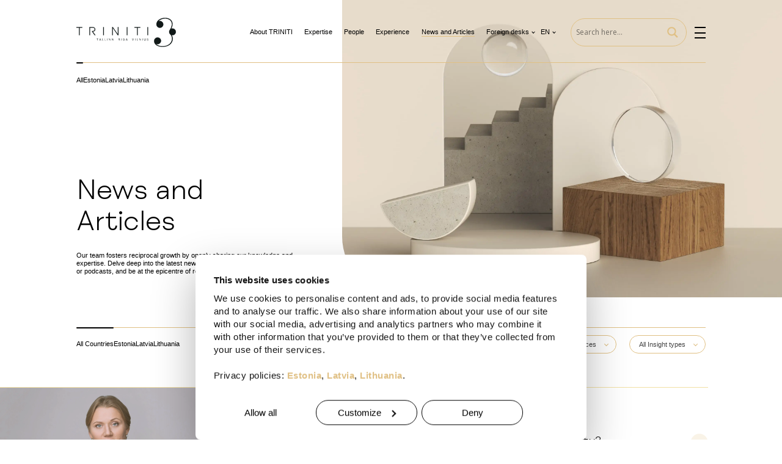

--- FILE ---
content_type: text/html; charset=UTF-8
request_url: https://triniti.eu/Insights/
body_size: 55152
content:
<!DOCTYPE html>
<html
        data-location="us"
        data-full="united states of america"
    lang="en-US"         style="margin-top: 0 !important;">
<head>
   <link rel="stylesheet" href="https://triniti.eu/wp-content/themes/wam/assets/css/landing-new.css?ver=3.9.31">

    <script type="text/javascript"
            src="https://cdn.addevent.com/libs/atc/1.6.1/atc.min.js"
            async defer></script>
                <!-- Global site tag (gtag.js) - Google Analytics -->
        <script async src="https://www.googletagmanager.com/gtag/js?id=UA-11896815-11"></script>
        <script>
            window.dataLayer = window.dataLayer || [];

            function gtag() {
                dataLayer.push(arguments);
            }

            gtag('js', new Date());

            gtag('config', 'UA-11896815-11');
        </script>
    
    

    <meta charset="UTF-8"><script type="text/javascript">(window.NREUM||(NREUM={})).init={privacy:{cookies_enabled:true},ajax:{deny_list:["bam.eu01.nr-data.net"]},feature_flags:["soft_nav"],distributed_tracing:{enabled:true}};(window.NREUM||(NREUM={})).loader_config={agentID:"538481706",accountID:"3976851",trustKey:"3976851",xpid:"Vw8AV15WCRAFVFhTBwQGVFM=",licenseKey:"NRJS-3feec35653fbafbd532",applicationID:"509105127",browserID:"538481706"};;/*! For license information please see nr-loader-spa-1.308.0.min.js.LICENSE.txt */
(()=>{var e,t,r={384:(e,t,r)=>{"use strict";r.d(t,{NT:()=>a,US:()=>u,Zm:()=>o,bQ:()=>d,dV:()=>c,pV:()=>l});var n=r(6154),i=r(1863),s=r(1910);const a={beacon:"bam.nr-data.net",errorBeacon:"bam.nr-data.net"};function o(){return n.gm.NREUM||(n.gm.NREUM={}),void 0===n.gm.newrelic&&(n.gm.newrelic=n.gm.NREUM),n.gm.NREUM}function c(){let e=o();return e.o||(e.o={ST:n.gm.setTimeout,SI:n.gm.setImmediate||n.gm.setInterval,CT:n.gm.clearTimeout,XHR:n.gm.XMLHttpRequest,REQ:n.gm.Request,EV:n.gm.Event,PR:n.gm.Promise,MO:n.gm.MutationObserver,FETCH:n.gm.fetch,WS:n.gm.WebSocket},(0,s.i)(...Object.values(e.o))),e}function d(e,t){let r=o();r.initializedAgents??={},t.initializedAt={ms:(0,i.t)(),date:new Date},r.initializedAgents[e]=t}function u(e,t){o()[e]=t}function l(){return function(){let e=o();const t=e.info||{};e.info={beacon:a.beacon,errorBeacon:a.errorBeacon,...t}}(),function(){let e=o();const t=e.init||{};e.init={...t}}(),c(),function(){let e=o();const t=e.loader_config||{};e.loader_config={...t}}(),o()}},782:(e,t,r)=>{"use strict";r.d(t,{T:()=>n});const n=r(860).K7.pageViewTiming},860:(e,t,r)=>{"use strict";r.d(t,{$J:()=>u,K7:()=>c,P3:()=>d,XX:()=>i,Yy:()=>o,df:()=>s,qY:()=>n,v4:()=>a});const n="events",i="jserrors",s="browser/blobs",a="rum",o="browser/logs",c={ajax:"ajax",genericEvents:"generic_events",jserrors:i,logging:"logging",metrics:"metrics",pageAction:"page_action",pageViewEvent:"page_view_event",pageViewTiming:"page_view_timing",sessionReplay:"session_replay",sessionTrace:"session_trace",softNav:"soft_navigations",spa:"spa"},d={[c.pageViewEvent]:1,[c.pageViewTiming]:2,[c.metrics]:3,[c.jserrors]:4,[c.spa]:5,[c.ajax]:6,[c.sessionTrace]:7,[c.softNav]:8,[c.sessionReplay]:9,[c.logging]:10,[c.genericEvents]:11},u={[c.pageViewEvent]:a,[c.pageViewTiming]:n,[c.ajax]:n,[c.spa]:n,[c.softNav]:n,[c.metrics]:i,[c.jserrors]:i,[c.sessionTrace]:s,[c.sessionReplay]:s,[c.logging]:o,[c.genericEvents]:"ins"}},944:(e,t,r)=>{"use strict";r.d(t,{R:()=>i});var n=r(3241);function i(e,t){"function"==typeof console.debug&&(console.debug("New Relic Warning: https://github.com/newrelic/newrelic-browser-agent/blob/main/docs/warning-codes.md#".concat(e),t),(0,n.W)({agentIdentifier:null,drained:null,type:"data",name:"warn",feature:"warn",data:{code:e,secondary:t}}))}},993:(e,t,r)=>{"use strict";r.d(t,{A$:()=>s,ET:()=>a,TZ:()=>o,p_:()=>i});var n=r(860);const i={ERROR:"ERROR",WARN:"WARN",INFO:"INFO",DEBUG:"DEBUG",TRACE:"TRACE"},s={OFF:0,ERROR:1,WARN:2,INFO:3,DEBUG:4,TRACE:5},a="log",o=n.K7.logging},1541:(e,t,r)=>{"use strict";r.d(t,{U:()=>i,f:()=>n});const n={MFE:"MFE",BA:"BA"};function i(e,t){if(2!==t?.harvestEndpointVersion)return{};const r=t.agentRef.runtime.appMetadata.agents[0].entityGuid;return e?{"source.id":e.id,"source.name":e.name,"source.type":e.type,"parent.id":e.parent?.id||r,"parent.type":e.parent?.type||n.BA}:{"entity.guid":r,appId:t.agentRef.info.applicationID}}},1687:(e,t,r)=>{"use strict";r.d(t,{Ak:()=>d,Ze:()=>h,x3:()=>u});var n=r(3241),i=r(7836),s=r(3606),a=r(860),o=r(2646);const c={};function d(e,t){const r={staged:!1,priority:a.P3[t]||0};l(e),c[e].get(t)||c[e].set(t,r)}function u(e,t){e&&c[e]&&(c[e].get(t)&&c[e].delete(t),p(e,t,!1),c[e].size&&f(e))}function l(e){if(!e)throw new Error("agentIdentifier required");c[e]||(c[e]=new Map)}function h(e="",t="feature",r=!1){if(l(e),!e||!c[e].get(t)||r)return p(e,t);c[e].get(t).staged=!0,f(e)}function f(e){const t=Array.from(c[e]);t.every(([e,t])=>t.staged)&&(t.sort((e,t)=>e[1].priority-t[1].priority),t.forEach(([t])=>{c[e].delete(t),p(e,t)}))}function p(e,t,r=!0){const a=e?i.ee.get(e):i.ee,c=s.i.handlers;if(!a.aborted&&a.backlog&&c){if((0,n.W)({agentIdentifier:e,type:"lifecycle",name:"drain",feature:t}),r){const e=a.backlog[t],r=c[t];if(r){for(let t=0;e&&t<e.length;++t)g(e[t],r);Object.entries(r).forEach(([e,t])=>{Object.values(t||{}).forEach(t=>{t[0]?.on&&t[0]?.context()instanceof o.y&&t[0].on(e,t[1])})})}}a.isolatedBacklog||delete c[t],a.backlog[t]=null,a.emit("drain-"+t,[])}}function g(e,t){var r=e[1];Object.values(t[r]||{}).forEach(t=>{var r=e[0];if(t[0]===r){var n=t[1],i=e[3],s=e[2];n.apply(i,s)}})}},1738:(e,t,r)=>{"use strict";r.d(t,{U:()=>f,Y:()=>h});var n=r(3241),i=r(9908),s=r(1863),a=r(944),o=r(5701),c=r(3969),d=r(8362),u=r(860),l=r(4261);function h(e,t,r,s){const h=s||r;!h||h[e]&&h[e]!==d.d.prototype[e]||(h[e]=function(){(0,i.p)(c.xV,["API/"+e+"/called"],void 0,u.K7.metrics,r.ee),(0,n.W)({agentIdentifier:r.agentIdentifier,drained:!!o.B?.[r.agentIdentifier],type:"data",name:"api",feature:l.Pl+e,data:{}});try{return t.apply(this,arguments)}catch(e){(0,a.R)(23,e)}})}function f(e,t,r,n,a){const o=e.info;null===r?delete o.jsAttributes[t]:o.jsAttributes[t]=r,(a||null===r)&&(0,i.p)(l.Pl+n,[(0,s.t)(),t,r],void 0,"session",e.ee)}},1741:(e,t,r)=>{"use strict";r.d(t,{W:()=>s});var n=r(944),i=r(4261);class s{#e(e,...t){if(this[e]!==s.prototype[e])return this[e](...t);(0,n.R)(35,e)}addPageAction(e,t){return this.#e(i.hG,e,t)}register(e){return this.#e(i.eY,e)}recordCustomEvent(e,t){return this.#e(i.fF,e,t)}setPageViewName(e,t){return this.#e(i.Fw,e,t)}setCustomAttribute(e,t,r){return this.#e(i.cD,e,t,r)}noticeError(e,t){return this.#e(i.o5,e,t)}setUserId(e,t=!1){return this.#e(i.Dl,e,t)}setApplicationVersion(e){return this.#e(i.nb,e)}setErrorHandler(e){return this.#e(i.bt,e)}addRelease(e,t){return this.#e(i.k6,e,t)}log(e,t){return this.#e(i.$9,e,t)}start(){return this.#e(i.d3)}finished(e){return this.#e(i.BL,e)}recordReplay(){return this.#e(i.CH)}pauseReplay(){return this.#e(i.Tb)}addToTrace(e){return this.#e(i.U2,e)}setCurrentRouteName(e){return this.#e(i.PA,e)}interaction(e){return this.#e(i.dT,e)}wrapLogger(e,t,r){return this.#e(i.Wb,e,t,r)}measure(e,t){return this.#e(i.V1,e,t)}consent(e){return this.#e(i.Pv,e)}}},1863:(e,t,r)=>{"use strict";function n(){return Math.floor(performance.now())}r.d(t,{t:()=>n})},1910:(e,t,r)=>{"use strict";r.d(t,{i:()=>s});var n=r(944);const i=new Map;function s(...e){return e.every(e=>{if(i.has(e))return i.get(e);const t="function"==typeof e?e.toString():"",r=t.includes("[native code]"),s=t.includes("nrWrapper");return r||s||(0,n.R)(64,e?.name||t),i.set(e,r),r})}},2555:(e,t,r)=>{"use strict";r.d(t,{D:()=>o,f:()=>a});var n=r(384),i=r(8122);const s={beacon:n.NT.beacon,errorBeacon:n.NT.errorBeacon,licenseKey:void 0,applicationID:void 0,sa:void 0,queueTime:void 0,applicationTime:void 0,ttGuid:void 0,user:void 0,account:void 0,product:void 0,extra:void 0,jsAttributes:{},userAttributes:void 0,atts:void 0,transactionName:void 0,tNamePlain:void 0};function a(e){try{return!!e.licenseKey&&!!e.errorBeacon&&!!e.applicationID}catch(e){return!1}}const o=e=>(0,i.a)(e,s)},2614:(e,t,r)=>{"use strict";r.d(t,{BB:()=>a,H3:()=>n,g:()=>d,iL:()=>c,tS:()=>o,uh:()=>i,wk:()=>s});const n="NRBA",i="SESSION",s=144e5,a=18e5,o={STARTED:"session-started",PAUSE:"session-pause",RESET:"session-reset",RESUME:"session-resume",UPDATE:"session-update"},c={SAME_TAB:"same-tab",CROSS_TAB:"cross-tab"},d={OFF:0,FULL:1,ERROR:2}},2646:(e,t,r)=>{"use strict";r.d(t,{y:()=>n});class n{constructor(e){this.contextId=e}}},2843:(e,t,r)=>{"use strict";r.d(t,{G:()=>s,u:()=>i});var n=r(3878);function i(e,t=!1,r,i){(0,n.DD)("visibilitychange",function(){if(t)return void("hidden"===document.visibilityState&&e());e(document.visibilityState)},r,i)}function s(e,t,r){(0,n.sp)("pagehide",e,t,r)}},3241:(e,t,r)=>{"use strict";r.d(t,{W:()=>s});var n=r(6154);const i="newrelic";function s(e={}){try{n.gm.dispatchEvent(new CustomEvent(i,{detail:e}))}catch(e){}}},3304:(e,t,r)=>{"use strict";r.d(t,{A:()=>s});var n=r(7836);const i=()=>{const e=new WeakSet;return(t,r)=>{if("object"==typeof r&&null!==r){if(e.has(r))return;e.add(r)}return r}};function s(e){try{return JSON.stringify(e,i())??""}catch(e){try{n.ee.emit("internal-error",[e])}catch(e){}return""}}},3333:(e,t,r)=>{"use strict";r.d(t,{$v:()=>u,TZ:()=>n,Xh:()=>c,Zp:()=>i,kd:()=>d,mq:()=>o,nf:()=>a,qN:()=>s});const n=r(860).K7.genericEvents,i=["auxclick","click","copy","keydown","paste","scrollend"],s=["focus","blur"],a=4,o=1e3,c=2e3,d=["PageAction","UserAction","BrowserPerformance"],u={RESOURCES:"experimental.resources",REGISTER:"register"}},3434:(e,t,r)=>{"use strict";r.d(t,{Jt:()=>s,YM:()=>d});var n=r(7836),i=r(5607);const s="nr@original:".concat(i.W),a=50;var o=Object.prototype.hasOwnProperty,c=!1;function d(e,t){return e||(e=n.ee),r.inPlace=function(e,t,n,i,s){n||(n="");const a="-"===n.charAt(0);for(let o=0;o<t.length;o++){const c=t[o],d=e[c];l(d)||(e[c]=r(d,a?c+n:n,i,c,s))}},r.flag=s,r;function r(t,r,n,c,d){return l(t)?t:(r||(r=""),nrWrapper[s]=t,function(e,t,r){if(Object.defineProperty&&Object.keys)try{return Object.keys(e).forEach(function(r){Object.defineProperty(t,r,{get:function(){return e[r]},set:function(t){return e[r]=t,t}})}),t}catch(e){u([e],r)}for(var n in e)o.call(e,n)&&(t[n]=e[n])}(t,nrWrapper,e),nrWrapper);function nrWrapper(){var s,o,l,h;let f;try{o=this,s=[...arguments],l="function"==typeof n?n(s,o):n||{}}catch(t){u([t,"",[s,o,c],l],e)}i(r+"start",[s,o,c],l,d);const p=performance.now();let g;try{return h=t.apply(o,s),g=performance.now(),h}catch(e){throw g=performance.now(),i(r+"err",[s,o,e],l,d),f=e,f}finally{const e=g-p,t={start:p,end:g,duration:e,isLongTask:e>=a,methodName:c,thrownError:f};t.isLongTask&&i("long-task",[t,o],l,d),i(r+"end",[s,o,h],l,d)}}}function i(r,n,i,s){if(!c||t){var a=c;c=!0;try{e.emit(r,n,i,t,s)}catch(t){u([t,r,n,i],e)}c=a}}}function u(e,t){t||(t=n.ee);try{t.emit("internal-error",e)}catch(e){}}function l(e){return!(e&&"function"==typeof e&&e.apply&&!e[s])}},3606:(e,t,r)=>{"use strict";r.d(t,{i:()=>s});var n=r(9908);s.on=a;var i=s.handlers={};function s(e,t,r,s){a(s||n.d,i,e,t,r)}function a(e,t,r,i,s){s||(s="feature"),e||(e=n.d);var a=t[s]=t[s]||{};(a[r]=a[r]||[]).push([e,i])}},3738:(e,t,r)=>{"use strict";r.d(t,{He:()=>i,Kp:()=>o,Lc:()=>d,Rz:()=>u,TZ:()=>n,bD:()=>s,d3:()=>a,jx:()=>l,sl:()=>h,uP:()=>c});const n=r(860).K7.sessionTrace,i="bstResource",s="resource",a="-start",o="-end",c="fn"+a,d="fn"+o,u="pushState",l=1e3,h=3e4},3785:(e,t,r)=>{"use strict";r.d(t,{R:()=>c,b:()=>d});var n=r(9908),i=r(1863),s=r(860),a=r(3969),o=r(993);function c(e,t,r={},c=o.p_.INFO,d=!0,u,l=(0,i.t)()){(0,n.p)(a.xV,["API/logging/".concat(c.toLowerCase(),"/called")],void 0,s.K7.metrics,e),(0,n.p)(o.ET,[l,t,r,c,d,u],void 0,s.K7.logging,e)}function d(e){return"string"==typeof e&&Object.values(o.p_).some(t=>t===e.toUpperCase().trim())}},3878:(e,t,r)=>{"use strict";function n(e,t){return{capture:e,passive:!1,signal:t}}function i(e,t,r=!1,i){window.addEventListener(e,t,n(r,i))}function s(e,t,r=!1,i){document.addEventListener(e,t,n(r,i))}r.d(t,{DD:()=>s,jT:()=>n,sp:()=>i})},3962:(e,t,r)=>{"use strict";r.d(t,{AM:()=>a,O2:()=>l,OV:()=>s,Qu:()=>h,TZ:()=>c,ih:()=>f,pP:()=>o,t1:()=>u,tC:()=>i,wD:()=>d});var n=r(860);const i=["click","keydown","submit"],s="popstate",a="api",o="initialPageLoad",c=n.K7.softNav,d=5e3,u=500,l={INITIAL_PAGE_LOAD:"",ROUTE_CHANGE:1,UNSPECIFIED:2},h={INTERACTION:1,AJAX:2,CUSTOM_END:3,CUSTOM_TRACER:4},f={IP:"in progress",PF:"pending finish",FIN:"finished",CAN:"cancelled"}},3969:(e,t,r)=>{"use strict";r.d(t,{TZ:()=>n,XG:()=>o,rs:()=>i,xV:()=>a,z_:()=>s});const n=r(860).K7.metrics,i="sm",s="cm",a="storeSupportabilityMetrics",o="storeEventMetrics"},4234:(e,t,r)=>{"use strict";r.d(t,{W:()=>s});var n=r(7836),i=r(1687);class s{constructor(e,t){this.agentIdentifier=e,this.ee=n.ee.get(e),this.featureName=t,this.blocked=!1}deregisterDrain(){(0,i.x3)(this.agentIdentifier,this.featureName)}}},4261:(e,t,r)=>{"use strict";r.d(t,{$9:()=>u,BL:()=>c,CH:()=>p,Dl:()=>R,Fw:()=>w,PA:()=>v,Pl:()=>n,Pv:()=>A,Tb:()=>h,U2:()=>a,V1:()=>E,Wb:()=>T,bt:()=>y,cD:()=>b,d3:()=>x,dT:()=>d,eY:()=>g,fF:()=>f,hG:()=>s,hw:()=>i,k6:()=>o,nb:()=>m,o5:()=>l});const n="api-",i=n+"ixn-",s="addPageAction",a="addToTrace",o="addRelease",c="finished",d="interaction",u="log",l="noticeError",h="pauseReplay",f="recordCustomEvent",p="recordReplay",g="register",m="setApplicationVersion",v="setCurrentRouteName",b="setCustomAttribute",y="setErrorHandler",w="setPageViewName",R="setUserId",x="start",T="wrapLogger",E="measure",A="consent"},5205:(e,t,r)=>{"use strict";r.d(t,{j:()=>S});var n=r(384),i=r(1741);var s=r(2555),a=r(3333);const o=e=>{if(!e||"string"!=typeof e)return!1;try{document.createDocumentFragment().querySelector(e)}catch{return!1}return!0};var c=r(2614),d=r(944),u=r(8122);const l="[data-nr-mask]",h=e=>(0,u.a)(e,(()=>{const e={feature_flags:[],experimental:{allow_registered_children:!1,resources:!1},mask_selector:"*",block_selector:"[data-nr-block]",mask_input_options:{color:!1,date:!1,"datetime-local":!1,email:!1,month:!1,number:!1,range:!1,search:!1,tel:!1,text:!1,time:!1,url:!1,week:!1,textarea:!1,select:!1,password:!0}};return{ajax:{deny_list:void 0,block_internal:!0,enabled:!0,autoStart:!0},api:{get allow_registered_children(){return e.feature_flags.includes(a.$v.REGISTER)||e.experimental.allow_registered_children},set allow_registered_children(t){e.experimental.allow_registered_children=t},duplicate_registered_data:!1},browser_consent_mode:{enabled:!1},distributed_tracing:{enabled:void 0,exclude_newrelic_header:void 0,cors_use_newrelic_header:void 0,cors_use_tracecontext_headers:void 0,allowed_origins:void 0},get feature_flags(){return e.feature_flags},set feature_flags(t){e.feature_flags=t},generic_events:{enabled:!0,autoStart:!0},harvest:{interval:30},jserrors:{enabled:!0,autoStart:!0},logging:{enabled:!0,autoStart:!0},metrics:{enabled:!0,autoStart:!0},obfuscate:void 0,page_action:{enabled:!0},page_view_event:{enabled:!0,autoStart:!0},page_view_timing:{enabled:!0,autoStart:!0},performance:{capture_marks:!1,capture_measures:!1,capture_detail:!0,resources:{get enabled(){return e.feature_flags.includes(a.$v.RESOURCES)||e.experimental.resources},set enabled(t){e.experimental.resources=t},asset_types:[],first_party_domains:[],ignore_newrelic:!0}},privacy:{cookies_enabled:!0},proxy:{assets:void 0,beacon:void 0},session:{expiresMs:c.wk,inactiveMs:c.BB},session_replay:{autoStart:!0,enabled:!1,preload:!1,sampling_rate:10,error_sampling_rate:100,collect_fonts:!1,inline_images:!1,fix_stylesheets:!0,mask_all_inputs:!0,get mask_text_selector(){return e.mask_selector},set mask_text_selector(t){o(t)?e.mask_selector="".concat(t,",").concat(l):""===t||null===t?e.mask_selector=l:(0,d.R)(5,t)},get block_class(){return"nr-block"},get ignore_class(){return"nr-ignore"},get mask_text_class(){return"nr-mask"},get block_selector(){return e.block_selector},set block_selector(t){o(t)?e.block_selector+=",".concat(t):""!==t&&(0,d.R)(6,t)},get mask_input_options(){return e.mask_input_options},set mask_input_options(t){t&&"object"==typeof t?e.mask_input_options={...t,password:!0}:(0,d.R)(7,t)}},session_trace:{enabled:!0,autoStart:!0},soft_navigations:{enabled:!0,autoStart:!0},spa:{enabled:!0,autoStart:!0},ssl:void 0,user_actions:{enabled:!0,elementAttributes:["id","className","tagName","type"]}}})());var f=r(6154),p=r(9324);let g=0;const m={buildEnv:p.F3,distMethod:p.Xs,version:p.xv,originTime:f.WN},v={consented:!1},b={appMetadata:{},get consented(){return this.session?.state?.consent||v.consented},set consented(e){v.consented=e},customTransaction:void 0,denyList:void 0,disabled:!1,harvester:void 0,isolatedBacklog:!1,isRecording:!1,loaderType:void 0,maxBytes:3e4,obfuscator:void 0,onerror:void 0,ptid:void 0,releaseIds:{},session:void 0,timeKeeper:void 0,registeredEntities:[],jsAttributesMetadata:{bytes:0},get harvestCount(){return++g}},y=e=>{const t=(0,u.a)(e,b),r=Object.keys(m).reduce((e,t)=>(e[t]={value:m[t],writable:!1,configurable:!0,enumerable:!0},e),{});return Object.defineProperties(t,r)};var w=r(5701);const R=e=>{const t=e.startsWith("http");e+="/",r.p=t?e:"https://"+e};var x=r(7836),T=r(3241);const E={accountID:void 0,trustKey:void 0,agentID:void 0,licenseKey:void 0,applicationID:void 0,xpid:void 0},A=e=>(0,u.a)(e,E),_=new Set;function S(e,t={},r,a){let{init:o,info:c,loader_config:d,runtime:u={},exposed:l=!0}=t;if(!c){const e=(0,n.pV)();o=e.init,c=e.info,d=e.loader_config}e.init=h(o||{}),e.loader_config=A(d||{}),c.jsAttributes??={},f.bv&&(c.jsAttributes.isWorker=!0),e.info=(0,s.D)(c);const p=e.init,g=[c.beacon,c.errorBeacon];_.has(e.agentIdentifier)||(p.proxy.assets&&(R(p.proxy.assets),g.push(p.proxy.assets)),p.proxy.beacon&&g.push(p.proxy.beacon),e.beacons=[...g],function(e){const t=(0,n.pV)();Object.getOwnPropertyNames(i.W.prototype).forEach(r=>{const n=i.W.prototype[r];if("function"!=typeof n||"constructor"===n)return;let s=t[r];e[r]&&!1!==e.exposed&&"micro-agent"!==e.runtime?.loaderType&&(t[r]=(...t)=>{const n=e[r](...t);return s?s(...t):n})})}(e),(0,n.US)("activatedFeatures",w.B)),u.denyList=[...p.ajax.deny_list||[],...p.ajax.block_internal?g:[]],u.ptid=e.agentIdentifier,u.loaderType=r,e.runtime=y(u),_.has(e.agentIdentifier)||(e.ee=x.ee.get(e.agentIdentifier),e.exposed=l,(0,T.W)({agentIdentifier:e.agentIdentifier,drained:!!w.B?.[e.agentIdentifier],type:"lifecycle",name:"initialize",feature:void 0,data:e.config})),_.add(e.agentIdentifier)}},5270:(e,t,r)=>{"use strict";r.d(t,{Aw:()=>a,SR:()=>s,rF:()=>o});var n=r(384),i=r(7767);function s(e){return!!(0,n.dV)().o.MO&&(0,i.V)(e)&&!0===e?.session_trace.enabled}function a(e){return!0===e?.session_replay.preload&&s(e)}function o(e,t){try{if("string"==typeof t?.type){if("password"===t.type.toLowerCase())return"*".repeat(e?.length||0);if(void 0!==t?.dataset?.nrUnmask||t?.classList?.contains("nr-unmask"))return e}}catch(e){}return"string"==typeof e?e.replace(/[\S]/g,"*"):"*".repeat(e?.length||0)}},5289:(e,t,r)=>{"use strict";r.d(t,{GG:()=>a,Qr:()=>c,sB:()=>o});var n=r(3878),i=r(6389);function s(){return"undefined"==typeof document||"complete"===document.readyState}function a(e,t){if(s())return e();const r=(0,i.J)(e),a=setInterval(()=>{s()&&(clearInterval(a),r())},500);(0,n.sp)("load",r,t)}function o(e){if(s())return e();(0,n.DD)("DOMContentLoaded",e)}function c(e){if(s())return e();(0,n.sp)("popstate",e)}},5607:(e,t,r)=>{"use strict";r.d(t,{W:()=>n});const n=(0,r(9566).bz)()},5701:(e,t,r)=>{"use strict";r.d(t,{B:()=>s,t:()=>a});var n=r(3241);const i=new Set,s={};function a(e,t){const r=t.agentIdentifier;s[r]??={},e&&"object"==typeof e&&(i.has(r)||(t.ee.emit("rumresp",[e]),s[r]=e,i.add(r),(0,n.W)({agentIdentifier:r,loaded:!0,drained:!0,type:"lifecycle",name:"load",feature:void 0,data:e})))}},6154:(e,t,r)=>{"use strict";r.d(t,{OF:()=>d,RI:()=>i,WN:()=>h,bv:()=>s,eN:()=>f,gm:()=>a,lR:()=>l,m:()=>c,mw:()=>o,sb:()=>u});var n=r(1863);const i="undefined"!=typeof window&&!!window.document,s="undefined"!=typeof WorkerGlobalScope&&("undefined"!=typeof self&&self instanceof WorkerGlobalScope&&self.navigator instanceof WorkerNavigator||"undefined"!=typeof globalThis&&globalThis instanceof WorkerGlobalScope&&globalThis.navigator instanceof WorkerNavigator),a=i?window:"undefined"!=typeof WorkerGlobalScope&&("undefined"!=typeof self&&self instanceof WorkerGlobalScope&&self||"undefined"!=typeof globalThis&&globalThis instanceof WorkerGlobalScope&&globalThis),o=Boolean("hidden"===a?.document?.visibilityState),c=""+a?.location,d=/iPad|iPhone|iPod/.test(a.navigator?.userAgent),u=d&&"undefined"==typeof SharedWorker,l=(()=>{const e=a.navigator?.userAgent?.match(/Firefox[/\s](\d+\.\d+)/);return Array.isArray(e)&&e.length>=2?+e[1]:0})(),h=Date.now()-(0,n.t)(),f=()=>"undefined"!=typeof PerformanceNavigationTiming&&a?.performance?.getEntriesByType("navigation")?.[0]?.responseStart},6344:(e,t,r)=>{"use strict";r.d(t,{BB:()=>u,Qb:()=>l,TZ:()=>i,Ug:()=>a,Vh:()=>s,_s:()=>o,bc:()=>d,yP:()=>c});var n=r(2614);const i=r(860).K7.sessionReplay,s="errorDuringReplay",a=.12,o={DomContentLoaded:0,Load:1,FullSnapshot:2,IncrementalSnapshot:3,Meta:4,Custom:5},c={[n.g.ERROR]:15e3,[n.g.FULL]:3e5,[n.g.OFF]:0},d={RESET:{message:"Session was reset",sm:"Reset"},IMPORT:{message:"Recorder failed to import",sm:"Import"},TOO_MANY:{message:"429: Too Many Requests",sm:"Too-Many"},TOO_BIG:{message:"Payload was too large",sm:"Too-Big"},CROSS_TAB:{message:"Session Entity was set to OFF on another tab",sm:"Cross-Tab"},ENTITLEMENTS:{message:"Session Replay is not allowed and will not be started",sm:"Entitlement"}},u=5e3,l={API:"api",RESUME:"resume",SWITCH_TO_FULL:"switchToFull",INITIALIZE:"initialize",PRELOAD:"preload"}},6389:(e,t,r)=>{"use strict";function n(e,t=500,r={}){const n=r?.leading||!1;let i;return(...r)=>{n&&void 0===i&&(e.apply(this,r),i=setTimeout(()=>{i=clearTimeout(i)},t)),n||(clearTimeout(i),i=setTimeout(()=>{e.apply(this,r)},t))}}function i(e){let t=!1;return(...r)=>{t||(t=!0,e.apply(this,r))}}r.d(t,{J:()=>i,s:()=>n})},6630:(e,t,r)=>{"use strict";r.d(t,{T:()=>n});const n=r(860).K7.pageViewEvent},6774:(e,t,r)=>{"use strict";r.d(t,{T:()=>n});const n=r(860).K7.jserrors},7295:(e,t,r)=>{"use strict";r.d(t,{Xv:()=>a,gX:()=>i,iW:()=>s});var n=[];function i(e){if(!e||s(e))return!1;if(0===n.length)return!0;if("*"===n[0].hostname)return!1;for(var t=0;t<n.length;t++){var r=n[t];if(r.hostname.test(e.hostname)&&r.pathname.test(e.pathname))return!1}return!0}function s(e){return void 0===e.hostname}function a(e){if(n=[],e&&e.length)for(var t=0;t<e.length;t++){let r=e[t];if(!r)continue;if("*"===r)return void(n=[{hostname:"*"}]);0===r.indexOf("http://")?r=r.substring(7):0===r.indexOf("https://")&&(r=r.substring(8));const i=r.indexOf("/");let s,a;i>0?(s=r.substring(0,i),a=r.substring(i)):(s=r,a="*");let[c]=s.split(":");n.push({hostname:o(c),pathname:o(a,!0)})}}function o(e,t=!1){const r=e.replace(/[.+?^${}()|[\]\\]/g,e=>"\\"+e).replace(/\*/g,".*?");return new RegExp((t?"^":"")+r+"$")}},7485:(e,t,r)=>{"use strict";r.d(t,{D:()=>i});var n=r(6154);function i(e){if(0===(e||"").indexOf("data:"))return{protocol:"data"};try{const t=new URL(e,location.href),r={port:t.port,hostname:t.hostname,pathname:t.pathname,search:t.search,protocol:t.protocol.slice(0,t.protocol.indexOf(":")),sameOrigin:t.protocol===n.gm?.location?.protocol&&t.host===n.gm?.location?.host};return r.port&&""!==r.port||("http:"===t.protocol&&(r.port="80"),"https:"===t.protocol&&(r.port="443")),r.pathname&&""!==r.pathname?r.pathname.startsWith("/")||(r.pathname="/".concat(r.pathname)):r.pathname="/",r}catch(e){return{}}}},7699:(e,t,r)=>{"use strict";r.d(t,{It:()=>s,KC:()=>o,No:()=>i,qh:()=>a});var n=r(860);const i=16e3,s=1e6,a="SESSION_ERROR",o={[n.K7.logging]:!0,[n.K7.genericEvents]:!1,[n.K7.jserrors]:!1,[n.K7.ajax]:!1}},7767:(e,t,r)=>{"use strict";r.d(t,{V:()=>i});var n=r(6154);const i=e=>n.RI&&!0===e?.privacy.cookies_enabled},7836:(e,t,r)=>{"use strict";r.d(t,{P:()=>o,ee:()=>c});var n=r(384),i=r(8990),s=r(2646),a=r(5607);const o="nr@context:".concat(a.W),c=function e(t,r){var n={},a={},u={},l=!1;try{l=16===r.length&&d.initializedAgents?.[r]?.runtime.isolatedBacklog}catch(e){}var h={on:p,addEventListener:p,removeEventListener:function(e,t){var r=n[e];if(!r)return;for(var i=0;i<r.length;i++)r[i]===t&&r.splice(i,1)},emit:function(e,r,n,i,s){!1!==s&&(s=!0);if(c.aborted&&!i)return;t&&s&&t.emit(e,r,n);var o=f(n);g(e).forEach(e=>{e.apply(o,r)});var d=v()[a[e]];d&&d.push([h,e,r,o]);return o},get:m,listeners:g,context:f,buffer:function(e,t){const r=v();if(t=t||"feature",h.aborted)return;Object.entries(e||{}).forEach(([e,n])=>{a[n]=t,t in r||(r[t]=[])})},abort:function(){h._aborted=!0,Object.keys(h.backlog).forEach(e=>{delete h.backlog[e]})},isBuffering:function(e){return!!v()[a[e]]},debugId:r,backlog:l?{}:t&&"object"==typeof t.backlog?t.backlog:{},isolatedBacklog:l};return Object.defineProperty(h,"aborted",{get:()=>{let e=h._aborted||!1;return e||(t&&(e=t.aborted),e)}}),h;function f(e){return e&&e instanceof s.y?e:e?(0,i.I)(e,o,()=>new s.y(o)):new s.y(o)}function p(e,t){n[e]=g(e).concat(t)}function g(e){return n[e]||[]}function m(t){return u[t]=u[t]||e(h,t)}function v(){return h.backlog}}(void 0,"globalEE"),d=(0,n.Zm)();d.ee||(d.ee=c)},8122:(e,t,r)=>{"use strict";r.d(t,{a:()=>i});var n=r(944);function i(e,t){try{if(!e||"object"!=typeof e)return(0,n.R)(3);if(!t||"object"!=typeof t)return(0,n.R)(4);const r=Object.create(Object.getPrototypeOf(t),Object.getOwnPropertyDescriptors(t)),s=0===Object.keys(r).length?e:r;for(let a in s)if(void 0!==e[a])try{if(null===e[a]){r[a]=null;continue}Array.isArray(e[a])&&Array.isArray(t[a])?r[a]=Array.from(new Set([...e[a],...t[a]])):"object"==typeof e[a]&&"object"==typeof t[a]?r[a]=i(e[a],t[a]):r[a]=e[a]}catch(e){r[a]||(0,n.R)(1,e)}return r}catch(e){(0,n.R)(2,e)}}},8139:(e,t,r)=>{"use strict";r.d(t,{u:()=>h});var n=r(7836),i=r(3434),s=r(8990),a=r(6154);const o={},c=a.gm.XMLHttpRequest,d="addEventListener",u="removeEventListener",l="nr@wrapped:".concat(n.P);function h(e){var t=function(e){return(e||n.ee).get("events")}(e);if(o[t.debugId]++)return t;o[t.debugId]=1;var r=(0,i.YM)(t,!0);function h(e){r.inPlace(e,[d,u],"-",p)}function p(e,t){return e[1]}return"getPrototypeOf"in Object&&(a.RI&&f(document,h),c&&f(c.prototype,h),f(a.gm,h)),t.on(d+"-start",function(e,t){var n=e[1];if(null!==n&&("function"==typeof n||"object"==typeof n)&&"newrelic"!==e[0]){var i=(0,s.I)(n,l,function(){var e={object:function(){if("function"!=typeof n.handleEvent)return;return n.handleEvent.apply(n,arguments)},function:n}[typeof n];return e?r(e,"fn-",null,e.name||"anonymous"):n});this.wrapped=e[1]=i}}),t.on(u+"-start",function(e){e[1]=this.wrapped||e[1]}),t}function f(e,t,...r){let n=e;for(;"object"==typeof n&&!Object.prototype.hasOwnProperty.call(n,d);)n=Object.getPrototypeOf(n);n&&t(n,...r)}},8362:(e,t,r)=>{"use strict";r.d(t,{d:()=>s});var n=r(9566),i=r(1741);class s extends i.W{agentIdentifier=(0,n.LA)(16)}},8374:(e,t,r)=>{r.nc=(()=>{try{return document?.currentScript?.nonce}catch(e){}return""})()},8990:(e,t,r)=>{"use strict";r.d(t,{I:()=>i});var n=Object.prototype.hasOwnProperty;function i(e,t,r){if(n.call(e,t))return e[t];var i=r();if(Object.defineProperty&&Object.keys)try{return Object.defineProperty(e,t,{value:i,writable:!0,enumerable:!1}),i}catch(e){}return e[t]=i,i}},9119:(e,t,r)=>{"use strict";r.d(t,{L:()=>s});var n=/([^?#]*)[^#]*(#[^?]*|$).*/,i=/([^?#]*)().*/;function s(e,t){return e?e.replace(t?n:i,"$1$2"):e}},9300:(e,t,r)=>{"use strict";r.d(t,{T:()=>n});const n=r(860).K7.ajax},9324:(e,t,r)=>{"use strict";r.d(t,{AJ:()=>a,F3:()=>i,Xs:()=>s,Yq:()=>o,xv:()=>n});const n="1.308.0",i="PROD",s="CDN",a="@newrelic/rrweb",o="1.0.1"},9566:(e,t,r)=>{"use strict";r.d(t,{LA:()=>o,ZF:()=>c,bz:()=>a,el:()=>d});var n=r(6154);const i="xxxxxxxx-xxxx-4xxx-yxxx-xxxxxxxxxxxx";function s(e,t){return e?15&e[t]:16*Math.random()|0}function a(){const e=n.gm?.crypto||n.gm?.msCrypto;let t,r=0;return e&&e.getRandomValues&&(t=e.getRandomValues(new Uint8Array(30))),i.split("").map(e=>"x"===e?s(t,r++).toString(16):"y"===e?(3&s()|8).toString(16):e).join("")}function o(e){const t=n.gm?.crypto||n.gm?.msCrypto;let r,i=0;t&&t.getRandomValues&&(r=t.getRandomValues(new Uint8Array(e)));const a=[];for(var o=0;o<e;o++)a.push(s(r,i++).toString(16));return a.join("")}function c(){return o(16)}function d(){return o(32)}},9908:(e,t,r)=>{"use strict";r.d(t,{d:()=>n,p:()=>i});var n=r(7836).ee.get("handle");function i(e,t,r,i,s){s?(s.buffer([e],i),s.emit(e,t,r)):(n.buffer([e],i),n.emit(e,t,r))}}},n={};function i(e){var t=n[e];if(void 0!==t)return t.exports;var s=n[e]={exports:{}};return r[e](s,s.exports,i),s.exports}i.m=r,i.d=(e,t)=>{for(var r in t)i.o(t,r)&&!i.o(e,r)&&Object.defineProperty(e,r,{enumerable:!0,get:t[r]})},i.f={},i.e=e=>Promise.all(Object.keys(i.f).reduce((t,r)=>(i.f[r](e,t),t),[])),i.u=e=>({212:"nr-spa-compressor",249:"nr-spa-recorder",478:"nr-spa"}[e]+"-1.308.0.min.js"),i.o=(e,t)=>Object.prototype.hasOwnProperty.call(e,t),e={},t="NRBA-1.308.0.PROD:",i.l=(r,n,s,a)=>{if(e[r])e[r].push(n);else{var o,c;if(void 0!==s)for(var d=document.getElementsByTagName("script"),u=0;u<d.length;u++){var l=d[u];if(l.getAttribute("src")==r||l.getAttribute("data-webpack")==t+s){o=l;break}}if(!o){c=!0;var h={478:"sha512-RSfSVnmHk59T/uIPbdSE0LPeqcEdF4/+XhfJdBuccH5rYMOEZDhFdtnh6X6nJk7hGpzHd9Ujhsy7lZEz/ORYCQ==",249:"sha512-ehJXhmntm85NSqW4MkhfQqmeKFulra3klDyY0OPDUE+sQ3GokHlPh1pmAzuNy//3j4ac6lzIbmXLvGQBMYmrkg==",212:"sha512-B9h4CR46ndKRgMBcK+j67uSR2RCnJfGefU+A7FrgR/k42ovXy5x/MAVFiSvFxuVeEk/pNLgvYGMp1cBSK/G6Fg=="};(o=document.createElement("script")).charset="utf-8",i.nc&&o.setAttribute("nonce",i.nc),o.setAttribute("data-webpack",t+s),o.src=r,0!==o.src.indexOf(window.location.origin+"/")&&(o.crossOrigin="anonymous"),h[a]&&(o.integrity=h[a])}e[r]=[n];var f=(t,n)=>{o.onerror=o.onload=null,clearTimeout(p);var i=e[r];if(delete e[r],o.parentNode&&o.parentNode.removeChild(o),i&&i.forEach(e=>e(n)),t)return t(n)},p=setTimeout(f.bind(null,void 0,{type:"timeout",target:o}),12e4);o.onerror=f.bind(null,o.onerror),o.onload=f.bind(null,o.onload),c&&document.head.appendChild(o)}},i.r=e=>{"undefined"!=typeof Symbol&&Symbol.toStringTag&&Object.defineProperty(e,Symbol.toStringTag,{value:"Module"}),Object.defineProperty(e,"__esModule",{value:!0})},i.p="https://js-agent.newrelic.com/",(()=>{var e={38:0,788:0};i.f.j=(t,r)=>{var n=i.o(e,t)?e[t]:void 0;if(0!==n)if(n)r.push(n[2]);else{var s=new Promise((r,i)=>n=e[t]=[r,i]);r.push(n[2]=s);var a=i.p+i.u(t),o=new Error;i.l(a,r=>{if(i.o(e,t)&&(0!==(n=e[t])&&(e[t]=void 0),n)){var s=r&&("load"===r.type?"missing":r.type),a=r&&r.target&&r.target.src;o.message="Loading chunk "+t+" failed: ("+s+": "+a+")",o.name="ChunkLoadError",o.type=s,o.request=a,n[1](o)}},"chunk-"+t,t)}};var t=(t,r)=>{var n,s,[a,o,c]=r,d=0;if(a.some(t=>0!==e[t])){for(n in o)i.o(o,n)&&(i.m[n]=o[n]);if(c)c(i)}for(t&&t(r);d<a.length;d++)s=a[d],i.o(e,s)&&e[s]&&e[s][0](),e[s]=0},r=self["webpackChunk:NRBA-1.308.0.PROD"]=self["webpackChunk:NRBA-1.308.0.PROD"]||[];r.forEach(t.bind(null,0)),r.push=t.bind(null,r.push.bind(r))})(),(()=>{"use strict";i(8374);var e=i(8362),t=i(860);const r=Object.values(t.K7);var n=i(5205);var s=i(9908),a=i(1863),o=i(4261),c=i(1738);var d=i(1687),u=i(4234),l=i(5289),h=i(6154),f=i(944),p=i(5270),g=i(7767),m=i(6389),v=i(7699);class b extends u.W{constructor(e,t){super(e.agentIdentifier,t),this.agentRef=e,this.abortHandler=void 0,this.featAggregate=void 0,this.loadedSuccessfully=void 0,this.onAggregateImported=new Promise(e=>{this.loadedSuccessfully=e}),this.deferred=Promise.resolve(),!1===e.init[this.featureName].autoStart?this.deferred=new Promise((t,r)=>{this.ee.on("manual-start-all",(0,m.J)(()=>{(0,d.Ak)(e.agentIdentifier,this.featureName),t()}))}):(0,d.Ak)(e.agentIdentifier,t)}importAggregator(e,t,r={}){if(this.featAggregate)return;const n=async()=>{let n;await this.deferred;try{if((0,g.V)(e.init)){const{setupAgentSession:t}=await i.e(478).then(i.bind(i,8766));n=t(e)}}catch(e){(0,f.R)(20,e),this.ee.emit("internal-error",[e]),(0,s.p)(v.qh,[e],void 0,this.featureName,this.ee)}try{if(!this.#t(this.featureName,n,e.init))return(0,d.Ze)(this.agentIdentifier,this.featureName),void this.loadedSuccessfully(!1);const{Aggregate:i}=await t();this.featAggregate=new i(e,r),e.runtime.harvester.initializedAggregates.push(this.featAggregate),this.loadedSuccessfully(!0)}catch(e){(0,f.R)(34,e),this.abortHandler?.(),(0,d.Ze)(this.agentIdentifier,this.featureName,!0),this.loadedSuccessfully(!1),this.ee&&this.ee.abort()}};h.RI?(0,l.GG)(()=>n(),!0):n()}#t(e,r,n){if(this.blocked)return!1;switch(e){case t.K7.sessionReplay:return(0,p.SR)(n)&&!!r;case t.K7.sessionTrace:return!!r;default:return!0}}}var y=i(6630),w=i(2614),R=i(3241);class x extends b{static featureName=y.T;constructor(e){var t;super(e,y.T),this.setupInspectionEvents(e.agentIdentifier),t=e,(0,c.Y)(o.Fw,function(e,r){"string"==typeof e&&("/"!==e.charAt(0)&&(e="/"+e),t.runtime.customTransaction=(r||"http://custom.transaction")+e,(0,s.p)(o.Pl+o.Fw,[(0,a.t)()],void 0,void 0,t.ee))},t),this.importAggregator(e,()=>i.e(478).then(i.bind(i,2467)))}setupInspectionEvents(e){const t=(t,r)=>{t&&(0,R.W)({agentIdentifier:e,timeStamp:t.timeStamp,loaded:"complete"===t.target.readyState,type:"window",name:r,data:t.target.location+""})};(0,l.sB)(e=>{t(e,"DOMContentLoaded")}),(0,l.GG)(e=>{t(e,"load")}),(0,l.Qr)(e=>{t(e,"navigate")}),this.ee.on(w.tS.UPDATE,(t,r)=>{(0,R.W)({agentIdentifier:e,type:"lifecycle",name:"session",data:r})})}}var T=i(384);class E extends e.d{constructor(e){var t;(super(),h.gm)?(this.features={},(0,T.bQ)(this.agentIdentifier,this),this.desiredFeatures=new Set(e.features||[]),this.desiredFeatures.add(x),(0,n.j)(this,e,e.loaderType||"agent"),t=this,(0,c.Y)(o.cD,function(e,r,n=!1){if("string"==typeof e){if(["string","number","boolean"].includes(typeof r)||null===r)return(0,c.U)(t,e,r,o.cD,n);(0,f.R)(40,typeof r)}else(0,f.R)(39,typeof e)},t),function(e){(0,c.Y)(o.Dl,function(t,r=!1){if("string"!=typeof t&&null!==t)return void(0,f.R)(41,typeof t);const n=e.info.jsAttributes["enduser.id"];r&&null!=n&&n!==t?(0,s.p)(o.Pl+"setUserIdAndResetSession",[t],void 0,"session",e.ee):(0,c.U)(e,"enduser.id",t,o.Dl,!0)},e)}(this),function(e){(0,c.Y)(o.nb,function(t){if("string"==typeof t||null===t)return(0,c.U)(e,"application.version",t,o.nb,!1);(0,f.R)(42,typeof t)},e)}(this),function(e){(0,c.Y)(o.d3,function(){e.ee.emit("manual-start-all")},e)}(this),function(e){(0,c.Y)(o.Pv,function(t=!0){if("boolean"==typeof t){if((0,s.p)(o.Pl+o.Pv,[t],void 0,"session",e.ee),e.runtime.consented=t,t){const t=e.features.page_view_event;t.onAggregateImported.then(e=>{const r=t.featAggregate;e&&!r.sentRum&&r.sendRum()})}}else(0,f.R)(65,typeof t)},e)}(this),this.run()):(0,f.R)(21)}get config(){return{info:this.info,init:this.init,loader_config:this.loader_config,runtime:this.runtime}}get api(){return this}run(){try{const e=function(e){const t={};return r.forEach(r=>{t[r]=!!e[r]?.enabled}),t}(this.init),n=[...this.desiredFeatures];n.sort((e,r)=>t.P3[e.featureName]-t.P3[r.featureName]),n.forEach(r=>{if(!e[r.featureName]&&r.featureName!==t.K7.pageViewEvent)return;if(r.featureName===t.K7.spa)return void(0,f.R)(67);const n=function(e){switch(e){case t.K7.ajax:return[t.K7.jserrors];case t.K7.sessionTrace:return[t.K7.ajax,t.K7.pageViewEvent];case t.K7.sessionReplay:return[t.K7.sessionTrace];case t.K7.pageViewTiming:return[t.K7.pageViewEvent];default:return[]}}(r.featureName).filter(e=>!(e in this.features));n.length>0&&(0,f.R)(36,{targetFeature:r.featureName,missingDependencies:n}),this.features[r.featureName]=new r(this)})}catch(e){(0,f.R)(22,e);for(const e in this.features)this.features[e].abortHandler?.();const t=(0,T.Zm)();delete t.initializedAgents[this.agentIdentifier]?.features,delete this.sharedAggregator;return t.ee.get(this.agentIdentifier).abort(),!1}}}var A=i(2843),_=i(782);class S extends b{static featureName=_.T;constructor(e){super(e,_.T),h.RI&&((0,A.u)(()=>(0,s.p)("docHidden",[(0,a.t)()],void 0,_.T,this.ee),!0),(0,A.G)(()=>(0,s.p)("winPagehide",[(0,a.t)()],void 0,_.T,this.ee)),this.importAggregator(e,()=>i.e(478).then(i.bind(i,9917))))}}var O=i(3969);class I extends b{static featureName=O.TZ;constructor(e){super(e,O.TZ),h.RI&&document.addEventListener("securitypolicyviolation",e=>{(0,s.p)(O.xV,["Generic/CSPViolation/Detected"],void 0,this.featureName,this.ee)}),this.importAggregator(e,()=>i.e(478).then(i.bind(i,6555)))}}var N=i(6774),P=i(3878),k=i(3304);class D{constructor(e,t,r,n,i){this.name="UncaughtError",this.message="string"==typeof e?e:(0,k.A)(e),this.sourceURL=t,this.line=r,this.column=n,this.__newrelic=i}}function C(e){return M(e)?e:new D(void 0!==e?.message?e.message:e,e?.filename||e?.sourceURL,e?.lineno||e?.line,e?.colno||e?.col,e?.__newrelic,e?.cause)}function j(e){const t="Unhandled Promise Rejection: ";if(!e?.reason)return;if(M(e.reason)){try{e.reason.message.startsWith(t)||(e.reason.message=t+e.reason.message)}catch(e){}return C(e.reason)}const r=C(e.reason);return(r.message||"").startsWith(t)||(r.message=t+r.message),r}function L(e){if(e.error instanceof SyntaxError&&!/:\d+$/.test(e.error.stack?.trim())){const t=new D(e.message,e.filename,e.lineno,e.colno,e.error.__newrelic,e.cause);return t.name=SyntaxError.name,t}return M(e.error)?e.error:C(e)}function M(e){return e instanceof Error&&!!e.stack}function H(e,r,n,i,o=(0,a.t)()){"string"==typeof e&&(e=new Error(e)),(0,s.p)("err",[e,o,!1,r,n.runtime.isRecording,void 0,i],void 0,t.K7.jserrors,n.ee),(0,s.p)("uaErr",[],void 0,t.K7.genericEvents,n.ee)}var B=i(1541),K=i(993),W=i(3785);function U(e,{customAttributes:t={},level:r=K.p_.INFO}={},n,i,s=(0,a.t)()){(0,W.R)(n.ee,e,t,r,!1,i,s)}function F(e,r,n,i,c=(0,a.t)()){(0,s.p)(o.Pl+o.hG,[c,e,r,i],void 0,t.K7.genericEvents,n.ee)}function V(e,r,n,i,c=(0,a.t)()){const{start:d,end:u,customAttributes:l}=r||{},h={customAttributes:l||{}};if("object"!=typeof h.customAttributes||"string"!=typeof e||0===e.length)return void(0,f.R)(57);const p=(e,t)=>null==e?t:"number"==typeof e?e:e instanceof PerformanceMark?e.startTime:Number.NaN;if(h.start=p(d,0),h.end=p(u,c),Number.isNaN(h.start)||Number.isNaN(h.end))(0,f.R)(57);else{if(h.duration=h.end-h.start,!(h.duration<0))return(0,s.p)(o.Pl+o.V1,[h,e,i],void 0,t.K7.genericEvents,n.ee),h;(0,f.R)(58)}}function G(e,r={},n,i,c=(0,a.t)()){(0,s.p)(o.Pl+o.fF,[c,e,r,i],void 0,t.K7.genericEvents,n.ee)}function z(e){(0,c.Y)(o.eY,function(t){return Y(e,t)},e)}function Y(e,r,n){(0,f.R)(54,"newrelic.register"),r||={},r.type=B.f.MFE,r.licenseKey||=e.info.licenseKey,r.blocked=!1,r.parent=n||{},Array.isArray(r.tags)||(r.tags=[]);const i={};r.tags.forEach(e=>{"name"!==e&&"id"!==e&&(i["source.".concat(e)]=!0)}),r.isolated??=!0;let o=()=>{};const c=e.runtime.registeredEntities;if(!r.isolated){const e=c.find(({metadata:{target:{id:e}}})=>e===r.id&&!r.isolated);if(e)return e}const d=e=>{r.blocked=!0,o=e};function u(e){return"string"==typeof e&&!!e.trim()&&e.trim().length<501||"number"==typeof e}e.init.api.allow_registered_children||d((0,m.J)(()=>(0,f.R)(55))),u(r.id)&&u(r.name)||d((0,m.J)(()=>(0,f.R)(48,r)));const l={addPageAction:(t,n={})=>g(F,[t,{...i,...n},e],r),deregister:()=>{d((0,m.J)(()=>(0,f.R)(68)))},log:(t,n={})=>g(U,[t,{...n,customAttributes:{...i,...n.customAttributes||{}}},e],r),measure:(t,n={})=>g(V,[t,{...n,customAttributes:{...i,...n.customAttributes||{}}},e],r),noticeError:(t,n={})=>g(H,[t,{...i,...n},e],r),register:(t={})=>g(Y,[e,t],l.metadata.target),recordCustomEvent:(t,n={})=>g(G,[t,{...i,...n},e],r),setApplicationVersion:e=>p("application.version",e),setCustomAttribute:(e,t)=>p(e,t),setUserId:e=>p("enduser.id",e),metadata:{customAttributes:i,target:r}},h=()=>(r.blocked&&o(),r.blocked);h()||c.push(l);const p=(e,t)=>{h()||(i[e]=t)},g=(r,n,i)=>{if(h())return;const o=(0,a.t)();(0,s.p)(O.xV,["API/register/".concat(r.name,"/called")],void 0,t.K7.metrics,e.ee);try{if(e.init.api.duplicate_registered_data&&"register"!==r.name){let e=n;if(n[1]instanceof Object){const t={"child.id":i.id,"child.type":i.type};e="customAttributes"in n[1]?[n[0],{...n[1],customAttributes:{...n[1].customAttributes,...t}},...n.slice(2)]:[n[0],{...n[1],...t},...n.slice(2)]}r(...e,void 0,o)}return r(...n,i,o)}catch(e){(0,f.R)(50,e)}};return l}class Z extends b{static featureName=N.T;constructor(e){var t;super(e,N.T),t=e,(0,c.Y)(o.o5,(e,r)=>H(e,r,t),t),function(e){(0,c.Y)(o.bt,function(t){e.runtime.onerror=t},e)}(e),function(e){let t=0;(0,c.Y)(o.k6,function(e,r){++t>10||(this.runtime.releaseIds[e.slice(-200)]=(""+r).slice(-200))},e)}(e),z(e);try{this.removeOnAbort=new AbortController}catch(e){}this.ee.on("internal-error",(t,r)=>{this.abortHandler&&(0,s.p)("ierr",[C(t),(0,a.t)(),!0,{},e.runtime.isRecording,r],void 0,this.featureName,this.ee)}),h.gm.addEventListener("unhandledrejection",t=>{this.abortHandler&&(0,s.p)("err",[j(t),(0,a.t)(),!1,{unhandledPromiseRejection:1},e.runtime.isRecording],void 0,this.featureName,this.ee)},(0,P.jT)(!1,this.removeOnAbort?.signal)),h.gm.addEventListener("error",t=>{this.abortHandler&&(0,s.p)("err",[L(t),(0,a.t)(),!1,{},e.runtime.isRecording],void 0,this.featureName,this.ee)},(0,P.jT)(!1,this.removeOnAbort?.signal)),this.abortHandler=this.#r,this.importAggregator(e,()=>i.e(478).then(i.bind(i,2176)))}#r(){this.removeOnAbort?.abort(),this.abortHandler=void 0}}var q=i(8990);let X=1;function J(e){const t=typeof e;return!e||"object"!==t&&"function"!==t?-1:e===h.gm?0:(0,q.I)(e,"nr@id",function(){return X++})}function Q(e){if("string"==typeof e&&e.length)return e.length;if("object"==typeof e){if("undefined"!=typeof ArrayBuffer&&e instanceof ArrayBuffer&&e.byteLength)return e.byteLength;if("undefined"!=typeof Blob&&e instanceof Blob&&e.size)return e.size;if(!("undefined"!=typeof FormData&&e instanceof FormData))try{return(0,k.A)(e).length}catch(e){return}}}var ee=i(8139),te=i(7836),re=i(3434);const ne={},ie=["open","send"];function se(e){var t=e||te.ee;const r=function(e){return(e||te.ee).get("xhr")}(t);if(void 0===h.gm.XMLHttpRequest)return r;if(ne[r.debugId]++)return r;ne[r.debugId]=1,(0,ee.u)(t);var n=(0,re.YM)(r),i=h.gm.XMLHttpRequest,s=h.gm.MutationObserver,a=h.gm.Promise,o=h.gm.setInterval,c="readystatechange",d=["onload","onerror","onabort","onloadstart","onloadend","onprogress","ontimeout"],u=[],l=h.gm.XMLHttpRequest=function(e){const t=new i(e),s=r.context(t);try{r.emit("new-xhr",[t],s),t.addEventListener(c,(a=s,function(){var e=this;e.readyState>3&&!a.resolved&&(a.resolved=!0,r.emit("xhr-resolved",[],e)),n.inPlace(e,d,"fn-",y)}),(0,P.jT)(!1))}catch(e){(0,f.R)(15,e);try{r.emit("internal-error",[e])}catch(e){}}var a;return t};function p(e,t){n.inPlace(t,["onreadystatechange"],"fn-",y)}if(function(e,t){for(var r in e)t[r]=e[r]}(i,l),l.prototype=i.prototype,n.inPlace(l.prototype,ie,"-xhr-",y),r.on("send-xhr-start",function(e,t){p(e,t),function(e){u.push(e),s&&(g?g.then(b):o?o(b):(m=-m,v.data=m))}(t)}),r.on("open-xhr-start",p),s){var g=a&&a.resolve();if(!o&&!a){var m=1,v=document.createTextNode(m);new s(b).observe(v,{characterData:!0})}}else t.on("fn-end",function(e){e[0]&&e[0].type===c||b()});function b(){for(var e=0;e<u.length;e++)p(0,u[e]);u.length&&(u=[])}function y(e,t){return t}return r}var ae="fetch-",oe=ae+"body-",ce=["arrayBuffer","blob","json","text","formData"],de=h.gm.Request,ue=h.gm.Response,le="prototype";const he={};function fe(e){const t=function(e){return(e||te.ee).get("fetch")}(e);if(!(de&&ue&&h.gm.fetch))return t;if(he[t.debugId]++)return t;function r(e,r,n){var i=e[r];"function"==typeof i&&(e[r]=function(){var e,r=[...arguments],s={};t.emit(n+"before-start",[r],s),s[te.P]&&s[te.P].dt&&(e=s[te.P].dt);var a=i.apply(this,r);return t.emit(n+"start",[r,e],a),a.then(function(e){return t.emit(n+"end",[null,e],a),e},function(e){throw t.emit(n+"end",[e],a),e})})}return he[t.debugId]=1,ce.forEach(e=>{r(de[le],e,oe),r(ue[le],e,oe)}),r(h.gm,"fetch",ae),t.on(ae+"end",function(e,r){var n=this;if(r){var i=r.headers.get("content-length");null!==i&&(n.rxSize=i),t.emit(ae+"done",[null,r],n)}else t.emit(ae+"done",[e],n)}),t}var pe=i(7485),ge=i(9566);class me{constructor(e){this.agentRef=e}generateTracePayload(e){const t=this.agentRef.loader_config;if(!this.shouldGenerateTrace(e)||!t)return null;var r=(t.accountID||"").toString()||null,n=(t.agentID||"").toString()||null,i=(t.trustKey||"").toString()||null;if(!r||!n)return null;var s=(0,ge.ZF)(),a=(0,ge.el)(),o=Date.now(),c={spanId:s,traceId:a,timestamp:o};return(e.sameOrigin||this.isAllowedOrigin(e)&&this.useTraceContextHeadersForCors())&&(c.traceContextParentHeader=this.generateTraceContextParentHeader(s,a),c.traceContextStateHeader=this.generateTraceContextStateHeader(s,o,r,n,i)),(e.sameOrigin&&!this.excludeNewrelicHeader()||!e.sameOrigin&&this.isAllowedOrigin(e)&&this.useNewrelicHeaderForCors())&&(c.newrelicHeader=this.generateTraceHeader(s,a,o,r,n,i)),c}generateTraceContextParentHeader(e,t){return"00-"+t+"-"+e+"-01"}generateTraceContextStateHeader(e,t,r,n,i){return i+"@nr=0-1-"+r+"-"+n+"-"+e+"----"+t}generateTraceHeader(e,t,r,n,i,s){if(!("function"==typeof h.gm?.btoa))return null;var a={v:[0,1],d:{ty:"Browser",ac:n,ap:i,id:e,tr:t,ti:r}};return s&&n!==s&&(a.d.tk=s),btoa((0,k.A)(a))}shouldGenerateTrace(e){return this.agentRef.init?.distributed_tracing?.enabled&&this.isAllowedOrigin(e)}isAllowedOrigin(e){var t=!1;const r=this.agentRef.init?.distributed_tracing;if(e.sameOrigin)t=!0;else if(r?.allowed_origins instanceof Array)for(var n=0;n<r.allowed_origins.length;n++){var i=(0,pe.D)(r.allowed_origins[n]);if(e.hostname===i.hostname&&e.protocol===i.protocol&&e.port===i.port){t=!0;break}}return t}excludeNewrelicHeader(){var e=this.agentRef.init?.distributed_tracing;return!!e&&!!e.exclude_newrelic_header}useNewrelicHeaderForCors(){var e=this.agentRef.init?.distributed_tracing;return!!e&&!1!==e.cors_use_newrelic_header}useTraceContextHeadersForCors(){var e=this.agentRef.init?.distributed_tracing;return!!e&&!!e.cors_use_tracecontext_headers}}var ve=i(9300),be=i(7295);function ye(e){return"string"==typeof e?e:e instanceof(0,T.dV)().o.REQ?e.url:h.gm?.URL&&e instanceof URL?e.href:void 0}var we=["load","error","abort","timeout"],Re=we.length,xe=(0,T.dV)().o.REQ,Te=(0,T.dV)().o.XHR;const Ee="X-NewRelic-App-Data";class Ae extends b{static featureName=ve.T;constructor(e){super(e,ve.T),this.dt=new me(e),this.handler=(e,t,r,n)=>(0,s.p)(e,t,r,n,this.ee);try{const e={xmlhttprequest:"xhr",fetch:"fetch",beacon:"beacon"};h.gm?.performance?.getEntriesByType("resource").forEach(r=>{if(r.initiatorType in e&&0!==r.responseStatus){const n={status:r.responseStatus},i={rxSize:r.transferSize,duration:Math.floor(r.duration),cbTime:0};_e(n,r.name),this.handler("xhr",[n,i,r.startTime,r.responseEnd,e[r.initiatorType]],void 0,t.K7.ajax)}})}catch(e){}fe(this.ee),se(this.ee),function(e,r,n,i){function o(e){var t=this;t.totalCbs=0,t.called=0,t.cbTime=0,t.end=T,t.ended=!1,t.xhrGuids={},t.lastSize=null,t.loadCaptureCalled=!1,t.params=this.params||{},t.metrics=this.metrics||{},t.latestLongtaskEnd=0,e.addEventListener("load",function(r){E(t,e)},(0,P.jT)(!1)),h.lR||e.addEventListener("progress",function(e){t.lastSize=e.loaded},(0,P.jT)(!1))}function c(e){this.params={method:e[0]},_e(this,e[1]),this.metrics={}}function d(t,r){e.loader_config.xpid&&this.sameOrigin&&r.setRequestHeader("X-NewRelic-ID",e.loader_config.xpid);var n=i.generateTracePayload(this.parsedOrigin);if(n){var s=!1;n.newrelicHeader&&(r.setRequestHeader("newrelic",n.newrelicHeader),s=!0),n.traceContextParentHeader&&(r.setRequestHeader("traceparent",n.traceContextParentHeader),n.traceContextStateHeader&&r.setRequestHeader("tracestate",n.traceContextStateHeader),s=!0),s&&(this.dt=n)}}function u(e,t){var n=this.metrics,i=e[0],s=this;if(n&&i){var o=Q(i);o&&(n.txSize=o)}this.startTime=(0,a.t)(),this.body=i,this.listener=function(e){try{"abort"!==e.type||s.loadCaptureCalled||(s.params.aborted=!0),("load"!==e.type||s.called===s.totalCbs&&(s.onloadCalled||"function"!=typeof t.onload)&&"function"==typeof s.end)&&s.end(t)}catch(e){try{r.emit("internal-error",[e])}catch(e){}}};for(var c=0;c<Re;c++)t.addEventListener(we[c],this.listener,(0,P.jT)(!1))}function l(e,t,r){this.cbTime+=e,t?this.onloadCalled=!0:this.called+=1,this.called!==this.totalCbs||!this.onloadCalled&&"function"==typeof r.onload||"function"!=typeof this.end||this.end(r)}function f(e,t){var r=""+J(e)+!!t;this.xhrGuids&&!this.xhrGuids[r]&&(this.xhrGuids[r]=!0,this.totalCbs+=1)}function p(e,t){var r=""+J(e)+!!t;this.xhrGuids&&this.xhrGuids[r]&&(delete this.xhrGuids[r],this.totalCbs-=1)}function g(){this.endTime=(0,a.t)()}function m(e,t){t instanceof Te&&"load"===e[0]&&r.emit("xhr-load-added",[e[1],e[2]],t)}function v(e,t){t instanceof Te&&"load"===e[0]&&r.emit("xhr-load-removed",[e[1],e[2]],t)}function b(e,t,r){t instanceof Te&&("onload"===r&&(this.onload=!0),("load"===(e[0]&&e[0].type)||this.onload)&&(this.xhrCbStart=(0,a.t)()))}function y(e,t){this.xhrCbStart&&r.emit("xhr-cb-time",[(0,a.t)()-this.xhrCbStart,this.onload,t],t)}function w(e){var t,r=e[1]||{};if("string"==typeof e[0]?0===(t=e[0]).length&&h.RI&&(t=""+h.gm.location.href):e[0]&&e[0].url?t=e[0].url:h.gm?.URL&&e[0]&&e[0]instanceof URL?t=e[0].href:"function"==typeof e[0].toString&&(t=e[0].toString()),"string"==typeof t&&0!==t.length){t&&(this.parsedOrigin=(0,pe.D)(t),this.sameOrigin=this.parsedOrigin.sameOrigin);var n=i.generateTracePayload(this.parsedOrigin);if(n&&(n.newrelicHeader||n.traceContextParentHeader))if(e[0]&&e[0].headers)o(e[0].headers,n)&&(this.dt=n);else{var s={};for(var a in r)s[a]=r[a];s.headers=new Headers(r.headers||{}),o(s.headers,n)&&(this.dt=n),e.length>1?e[1]=s:e.push(s)}}function o(e,t){var r=!1;return t.newrelicHeader&&(e.set("newrelic",t.newrelicHeader),r=!0),t.traceContextParentHeader&&(e.set("traceparent",t.traceContextParentHeader),t.traceContextStateHeader&&e.set("tracestate",t.traceContextStateHeader),r=!0),r}}function R(e,t){this.params={},this.metrics={},this.startTime=(0,a.t)(),this.dt=t,e.length>=1&&(this.target=e[0]),e.length>=2&&(this.opts=e[1]);var r=this.opts||{},n=this.target;_e(this,ye(n));var i=(""+(n&&n instanceof xe&&n.method||r.method||"GET")).toUpperCase();this.params.method=i,this.body=r.body,this.txSize=Q(r.body)||0}function x(e,r){if(this.endTime=(0,a.t)(),this.params||(this.params={}),(0,be.iW)(this.params))return;let i;this.params.status=r?r.status:0,"string"==typeof this.rxSize&&this.rxSize.length>0&&(i=+this.rxSize);const s={txSize:this.txSize,rxSize:i,duration:(0,a.t)()-this.startTime};n("xhr",[this.params,s,this.startTime,this.endTime,"fetch"],this,t.K7.ajax)}function T(e){const r=this.params,i=this.metrics;if(!this.ended){this.ended=!0;for(let t=0;t<Re;t++)e.removeEventListener(we[t],this.listener,!1);r.aborted||(0,be.iW)(r)||(i.duration=(0,a.t)()-this.startTime,this.loadCaptureCalled||4!==e.readyState?null==r.status&&(r.status=0):E(this,e),i.cbTime=this.cbTime,n("xhr",[r,i,this.startTime,this.endTime,"xhr"],this,t.K7.ajax))}}function E(e,n){e.params.status=n.status;var i=function(e,t){var r=e.responseType;return"json"===r&&null!==t?t:"arraybuffer"===r||"blob"===r||"json"===r?Q(e.response):"text"===r||""===r||void 0===r?Q(e.responseText):void 0}(n,e.lastSize);if(i&&(e.metrics.rxSize=i),e.sameOrigin&&n.getAllResponseHeaders().indexOf(Ee)>=0){var a=n.getResponseHeader(Ee);a&&((0,s.p)(O.rs,["Ajax/CrossApplicationTracing/Header/Seen"],void 0,t.K7.metrics,r),e.params.cat=a.split(", ").pop())}e.loadCaptureCalled=!0}r.on("new-xhr",o),r.on("open-xhr-start",c),r.on("open-xhr-end",d),r.on("send-xhr-start",u),r.on("xhr-cb-time",l),r.on("xhr-load-added",f),r.on("xhr-load-removed",p),r.on("xhr-resolved",g),r.on("addEventListener-end",m),r.on("removeEventListener-end",v),r.on("fn-end",y),r.on("fetch-before-start",w),r.on("fetch-start",R),r.on("fn-start",b),r.on("fetch-done",x)}(e,this.ee,this.handler,this.dt),this.importAggregator(e,()=>i.e(478).then(i.bind(i,3845)))}}function _e(e,t){var r=(0,pe.D)(t),n=e.params||e;n.hostname=r.hostname,n.port=r.port,n.protocol=r.protocol,n.host=r.hostname+":"+r.port,n.pathname=r.pathname,e.parsedOrigin=r,e.sameOrigin=r.sameOrigin}const Se={},Oe=["pushState","replaceState"];function Ie(e){const t=function(e){return(e||te.ee).get("history")}(e);return!h.RI||Se[t.debugId]++||(Se[t.debugId]=1,(0,re.YM)(t).inPlace(window.history,Oe,"-")),t}var Ne=i(3738);function Pe(e){(0,c.Y)(o.BL,function(r=Date.now()){const n=r-h.WN;n<0&&(0,f.R)(62,r),(0,s.p)(O.XG,[o.BL,{time:n}],void 0,t.K7.metrics,e.ee),e.addToTrace({name:o.BL,start:r,origin:"nr"}),(0,s.p)(o.Pl+o.hG,[n,o.BL],void 0,t.K7.genericEvents,e.ee)},e)}const{He:ke,bD:De,d3:Ce,Kp:je,TZ:Le,Lc:Me,uP:He,Rz:Be}=Ne;class Ke extends b{static featureName=Le;constructor(e){var r;super(e,Le),r=e,(0,c.Y)(o.U2,function(e){if(!(e&&"object"==typeof e&&e.name&&e.start))return;const n={n:e.name,s:e.start-h.WN,e:(e.end||e.start)-h.WN,o:e.origin||"",t:"api"};n.s<0||n.e<0||n.e<n.s?(0,f.R)(61,{start:n.s,end:n.e}):(0,s.p)("bstApi",[n],void 0,t.K7.sessionTrace,r.ee)},r),Pe(e);if(!(0,g.V)(e.init))return void this.deregisterDrain();const n=this.ee;let d;Ie(n),this.eventsEE=(0,ee.u)(n),this.eventsEE.on(He,function(e,t){this.bstStart=(0,a.t)()}),this.eventsEE.on(Me,function(e,r){(0,s.p)("bst",[e[0],r,this.bstStart,(0,a.t)()],void 0,t.K7.sessionTrace,n)}),n.on(Be+Ce,function(e){this.time=(0,a.t)(),this.startPath=location.pathname+location.hash}),n.on(Be+je,function(e){(0,s.p)("bstHist",[location.pathname+location.hash,this.startPath,this.time],void 0,t.K7.sessionTrace,n)});try{d=new PerformanceObserver(e=>{const r=e.getEntries();(0,s.p)(ke,[r],void 0,t.K7.sessionTrace,n)}),d.observe({type:De,buffered:!0})}catch(e){}this.importAggregator(e,()=>i.e(478).then(i.bind(i,6974)),{resourceObserver:d})}}var We=i(6344);class Ue extends b{static featureName=We.TZ;#n;recorder;constructor(e){var r;let n;super(e,We.TZ),r=e,(0,c.Y)(o.CH,function(){(0,s.p)(o.CH,[],void 0,t.K7.sessionReplay,r.ee)},r),function(e){(0,c.Y)(o.Tb,function(){(0,s.p)(o.Tb,[],void 0,t.K7.sessionReplay,e.ee)},e)}(e);try{n=JSON.parse(localStorage.getItem("".concat(w.H3,"_").concat(w.uh)))}catch(e){}(0,p.SR)(e.init)&&this.ee.on(o.CH,()=>this.#i()),this.#s(n)&&this.importRecorder().then(e=>{e.startRecording(We.Qb.PRELOAD,n?.sessionReplayMode)}),this.importAggregator(this.agentRef,()=>i.e(478).then(i.bind(i,6167)),this),this.ee.on("err",e=>{this.blocked||this.agentRef.runtime.isRecording&&(this.errorNoticed=!0,(0,s.p)(We.Vh,[e],void 0,this.featureName,this.ee))})}#s(e){return e&&(e.sessionReplayMode===w.g.FULL||e.sessionReplayMode===w.g.ERROR)||(0,p.Aw)(this.agentRef.init)}importRecorder(){return this.recorder?Promise.resolve(this.recorder):(this.#n??=Promise.all([i.e(478),i.e(249)]).then(i.bind(i,4866)).then(({Recorder:e})=>(this.recorder=new e(this),this.recorder)).catch(e=>{throw this.ee.emit("internal-error",[e]),this.blocked=!0,e}),this.#n)}#i(){this.blocked||(this.featAggregate?this.featAggregate.mode!==w.g.FULL&&this.featAggregate.initializeRecording(w.g.FULL,!0,We.Qb.API):this.importRecorder().then(()=>{this.recorder.startRecording(We.Qb.API,w.g.FULL)}))}}var Fe=i(3962);class Ve extends b{static featureName=Fe.TZ;constructor(e){if(super(e,Fe.TZ),function(e){const r=e.ee.get("tracer");function n(){}(0,c.Y)(o.dT,function(e){return(new n).get("object"==typeof e?e:{})},e);const i=n.prototype={createTracer:function(n,i){var o={},c=this,d="function"==typeof i;return(0,s.p)(O.xV,["API/createTracer/called"],void 0,t.K7.metrics,e.ee),function(){if(r.emit((d?"":"no-")+"fn-start",[(0,a.t)(),c,d],o),d)try{return i.apply(this,arguments)}catch(e){const t="string"==typeof e?new Error(e):e;throw r.emit("fn-err",[arguments,this,t],o),t}finally{r.emit("fn-end",[(0,a.t)()],o)}}}};["actionText","setName","setAttribute","save","ignore","onEnd","getContext","end","get"].forEach(r=>{c.Y.apply(this,[r,function(){return(0,s.p)(o.hw+r,[performance.now(),...arguments],this,t.K7.softNav,e.ee),this},e,i])}),(0,c.Y)(o.PA,function(){(0,s.p)(o.hw+"routeName",[performance.now(),...arguments],void 0,t.K7.softNav,e.ee)},e)}(e),!h.RI||!(0,T.dV)().o.MO)return;const r=Ie(this.ee);try{this.removeOnAbort=new AbortController}catch(e){}Fe.tC.forEach(e=>{(0,P.sp)(e,e=>{l(e)},!0,this.removeOnAbort?.signal)});const n=()=>(0,s.p)("newURL",[(0,a.t)(),""+window.location],void 0,this.featureName,this.ee);r.on("pushState-end",n),r.on("replaceState-end",n),(0,P.sp)(Fe.OV,e=>{l(e),(0,s.p)("newURL",[e.timeStamp,""+window.location],void 0,this.featureName,this.ee)},!0,this.removeOnAbort?.signal);let d=!1;const u=new((0,T.dV)().o.MO)((e,t)=>{d||(d=!0,requestAnimationFrame(()=>{(0,s.p)("newDom",[(0,a.t)()],void 0,this.featureName,this.ee),d=!1}))}),l=(0,m.s)(e=>{"loading"!==document.readyState&&((0,s.p)("newUIEvent",[e],void 0,this.featureName,this.ee),u.observe(document.body,{attributes:!0,childList:!0,subtree:!0,characterData:!0}))},100,{leading:!0});this.abortHandler=function(){this.removeOnAbort?.abort(),u.disconnect(),this.abortHandler=void 0},this.importAggregator(e,()=>i.e(478).then(i.bind(i,4393)),{domObserver:u})}}var Ge=i(3333),ze=i(9119);const Ye={},Ze=new Set;function qe(e){return"string"==typeof e?{type:"string",size:(new TextEncoder).encode(e).length}:e instanceof ArrayBuffer?{type:"ArrayBuffer",size:e.byteLength}:e instanceof Blob?{type:"Blob",size:e.size}:e instanceof DataView?{type:"DataView",size:e.byteLength}:ArrayBuffer.isView(e)?{type:"TypedArray",size:e.byteLength}:{type:"unknown",size:0}}class Xe{constructor(e,t){this.timestamp=(0,a.t)(),this.currentUrl=(0,ze.L)(window.location.href),this.socketId=(0,ge.LA)(8),this.requestedUrl=(0,ze.L)(e),this.requestedProtocols=Array.isArray(t)?t.join(","):t||"",this.openedAt=void 0,this.protocol=void 0,this.extensions=void 0,this.binaryType=void 0,this.messageOrigin=void 0,this.messageCount=0,this.messageBytes=0,this.messageBytesMin=0,this.messageBytesMax=0,this.messageTypes=void 0,this.sendCount=0,this.sendBytes=0,this.sendBytesMin=0,this.sendBytesMax=0,this.sendTypes=void 0,this.closedAt=void 0,this.closeCode=void 0,this.closeReason="unknown",this.closeWasClean=void 0,this.connectedDuration=0,this.hasErrors=void 0}}class $e extends b{static featureName=Ge.TZ;constructor(e){super(e,Ge.TZ);const r=e.init.feature_flags.includes("websockets"),n=[e.init.page_action.enabled,e.init.performance.capture_marks,e.init.performance.capture_measures,e.init.performance.resources.enabled,e.init.user_actions.enabled,r];var d;let u,l;if(d=e,(0,c.Y)(o.hG,(e,t)=>F(e,t,d),d),function(e){(0,c.Y)(o.fF,(t,r)=>G(t,r,e),e)}(e),Pe(e),z(e),function(e){(0,c.Y)(o.V1,(t,r)=>V(t,r,e),e)}(e),r&&(l=function(e){if(!(0,T.dV)().o.WS)return e;const t=e.get("websockets");if(Ye[t.debugId]++)return t;Ye[t.debugId]=1,(0,A.G)(()=>{const e=(0,a.t)();Ze.forEach(r=>{r.nrData.closedAt=e,r.nrData.closeCode=1001,r.nrData.closeReason="Page navigating away",r.nrData.closeWasClean=!1,r.nrData.openedAt&&(r.nrData.connectedDuration=e-r.nrData.openedAt),t.emit("ws",[r.nrData],r)})});class r extends WebSocket{static name="WebSocket";static toString(){return"function WebSocket() { [native code] }"}toString(){return"[object WebSocket]"}get[Symbol.toStringTag](){return r.name}#a(e){(e.__newrelic??={}).socketId=this.nrData.socketId,this.nrData.hasErrors??=!0}constructor(...e){super(...e),this.nrData=new Xe(e[0],e[1]),this.addEventListener("open",()=>{this.nrData.openedAt=(0,a.t)(),["protocol","extensions","binaryType"].forEach(e=>{this.nrData[e]=this[e]}),Ze.add(this)}),this.addEventListener("message",e=>{const{type:t,size:r}=qe(e.data);this.nrData.messageOrigin??=(0,ze.L)(e.origin),this.nrData.messageCount++,this.nrData.messageBytes+=r,this.nrData.messageBytesMin=Math.min(this.nrData.messageBytesMin||1/0,r),this.nrData.messageBytesMax=Math.max(this.nrData.messageBytesMax,r),(this.nrData.messageTypes??"").includes(t)||(this.nrData.messageTypes=this.nrData.messageTypes?"".concat(this.nrData.messageTypes,",").concat(t):t)}),this.addEventListener("close",e=>{this.nrData.closedAt=(0,a.t)(),this.nrData.closeCode=e.code,e.reason&&(this.nrData.closeReason=e.reason),this.nrData.closeWasClean=e.wasClean,this.nrData.connectedDuration=this.nrData.closedAt-this.nrData.openedAt,Ze.delete(this),t.emit("ws",[this.nrData],this)})}addEventListener(e,t,...r){const n=this,i="function"==typeof t?function(...e){try{return t.apply(this,e)}catch(e){throw n.#a(e),e}}:t?.handleEvent?{handleEvent:function(...e){try{return t.handleEvent.apply(t,e)}catch(e){throw n.#a(e),e}}}:t;return super.addEventListener(e,i,...r)}send(e){if(this.readyState===WebSocket.OPEN){const{type:t,size:r}=qe(e);this.nrData.sendCount++,this.nrData.sendBytes+=r,this.nrData.sendBytesMin=Math.min(this.nrData.sendBytesMin||1/0,r),this.nrData.sendBytesMax=Math.max(this.nrData.sendBytesMax,r),(this.nrData.sendTypes??"").includes(t)||(this.nrData.sendTypes=this.nrData.sendTypes?"".concat(this.nrData.sendTypes,",").concat(t):t)}try{return super.send(e)}catch(e){throw this.#a(e),e}}close(...e){try{super.close(...e)}catch(e){throw this.#a(e),e}}}return h.gm.WebSocket=r,t}(this.ee)),h.RI){if(fe(this.ee),se(this.ee),u=Ie(this.ee),e.init.user_actions.enabled){function f(t){const r=(0,pe.D)(t);return e.beacons.includes(r.hostname+":"+r.port)}function p(){u.emit("navChange")}Ge.Zp.forEach(e=>(0,P.sp)(e,e=>(0,s.p)("ua",[e],void 0,this.featureName,this.ee),!0)),Ge.qN.forEach(e=>{const t=(0,m.s)(e=>{(0,s.p)("ua",[e],void 0,this.featureName,this.ee)},500,{leading:!0});(0,P.sp)(e,t)}),h.gm.addEventListener("error",()=>{(0,s.p)("uaErr",[],void 0,t.K7.genericEvents,this.ee)},(0,P.jT)(!1,this.removeOnAbort?.signal)),this.ee.on("open-xhr-start",(e,r)=>{f(e[1])||r.addEventListener("readystatechange",()=>{2===r.readyState&&(0,s.p)("uaXhr",[],void 0,t.K7.genericEvents,this.ee)})}),this.ee.on("fetch-start",e=>{e.length>=1&&!f(ye(e[0]))&&(0,s.p)("uaXhr",[],void 0,t.K7.genericEvents,this.ee)}),u.on("pushState-end",p),u.on("replaceState-end",p),window.addEventListener("hashchange",p,(0,P.jT)(!0,this.removeOnAbort?.signal)),window.addEventListener("popstate",p,(0,P.jT)(!0,this.removeOnAbort?.signal))}if(e.init.performance.resources.enabled&&h.gm.PerformanceObserver?.supportedEntryTypes.includes("resource")){new PerformanceObserver(e=>{e.getEntries().forEach(e=>{(0,s.p)("browserPerformance.resource",[e],void 0,this.featureName,this.ee)})}).observe({type:"resource",buffered:!0})}}r&&l.on("ws",e=>{(0,s.p)("ws-complete",[e],void 0,this.featureName,this.ee)});try{this.removeOnAbort=new AbortController}catch(g){}this.abortHandler=()=>{this.removeOnAbort?.abort(),this.abortHandler=void 0},n.some(e=>e)?this.importAggregator(e,()=>i.e(478).then(i.bind(i,8019))):this.deregisterDrain()}}var Je=i(2646);const Qe=new Map;function et(e,t,r,n,i=!0){if("object"!=typeof t||!t||"string"!=typeof r||!r||"function"!=typeof t[r])return(0,f.R)(29);const s=function(e){return(e||te.ee).get("logger")}(e),a=(0,re.YM)(s),o=new Je.y(te.P);o.level=n.level,o.customAttributes=n.customAttributes,o.autoCaptured=i;const c=t[r]?.[re.Jt]||t[r];return Qe.set(c,o),a.inPlace(t,[r],"wrap-logger-",()=>Qe.get(c)),s}var tt=i(1910);class rt extends b{static featureName=K.TZ;constructor(e){var t;super(e,K.TZ),t=e,(0,c.Y)(o.$9,(e,r)=>U(e,r,t),t),function(e){(0,c.Y)(o.Wb,(t,r,{customAttributes:n={},level:i=K.p_.INFO}={})=>{et(e.ee,t,r,{customAttributes:n,level:i},!1)},e)}(e),z(e);const r=this.ee;["log","error","warn","info","debug","trace"].forEach(e=>{(0,tt.i)(h.gm.console[e]),et(r,h.gm.console,e,{level:"log"===e?"info":e})}),this.ee.on("wrap-logger-end",function([e]){const{level:t,customAttributes:n,autoCaptured:i}=this;(0,W.R)(r,e,n,t,i)}),this.importAggregator(e,()=>i.e(478).then(i.bind(i,5288)))}}new E({features:[Ae,x,S,Ke,Ue,I,Z,$e,rt,Ve],loaderType:"spa"})})()})();</script>
    <meta name="viewport" content="width=device-width, initial-scale=1, maximum-scale=1">
    <meta name="viewport" content="width=device-width, initial-scale=1">
    <title>Latest Law Insights and Trends | TRINITI - Pan-Baltic Law Firm</title>
            <meta property="og:image" content="https://triniti.eu/wp-content/uploads/2022/01/Group-573.png"/>
    
    <script>
	window.dataLayer = window.dataLayer || [];
	function gtag() {
		dataLayer.push(arguments);
	}
	gtag("consent", "default", {
		ad_user_data: "denied",
		ad_personalization: "denied",
		ad_storage: "denied",
		analytics_storage: "denied",
		functionality_storage: "denied",
		personalization_storage: "denied",
		security_storage: "granted",
		wait_for_update: 500,
	});
	gtag("set", "ads_data_redaction", true);
	</script>
<script type="text/javascript"
		id="Cookiebot"
		src="https://consent.cookiebot.com/uc.js"
		data-cbid="747d0924-38ed-46ae-9063-2a6881d1e21b"
						data-culture="EN"
				defer	></script>
<meta name='robots' content='index, follow, max-image-preview:large, max-snippet:-1, max-video-preview:-1' />
<link rel="alternate" hreflang="en" href="https://triniti.eu/insights/" />
<link rel="alternate" hreflang="ee" href="https://triniti.eu/et/uudised/" />
<link rel="alternate" hreflang="lv" href="https://triniti.eu/lv/jaunumi/" />
<link rel="alternate" hreflang="lt" href="https://triniti.eu/lt/izvalgos/" />
<link rel="alternate" hreflang="x-default" href="https://triniti.eu/insights/" />

	<!-- This site is optimized with the Yoast SEO plugin v23.7 - https://yoast.com/wordpress/plugins/seo/ -->
	<meta name="description" content="Delve deep into the latest Triniti news for upcoming events or podcasts and be at the epicentre of recent legal changes and trends." />
	<link rel="canonical" href="https://triniti.eu/insights/" />
	<meta property="og:locale" content="en_US" />
	<meta property="og:type" content="article" />
	<meta property="og:title" content="Latest Law Insights and Trends | Triniti - Law Firm" />
	<meta property="og:description" content="Delve deep into the latest Triniti news for upcoming events or podcasts and be at the epicentre of recent legal changes and trends." />
	<meta property="og:url" content="https://triniti.eu/insights/" />
	<meta property="og:site_name" content="TRINITI - Pan-Baltic Law Firm" />
	<meta property="article:modified_time" content="2023-02-01T11:14:56+00:00" />
	<meta property="og:image" content="https://triniti.eu/wp-content/uploads/2022/01/Group-573.png" />
	<meta property="og:image:width" content="1200" />
	<meta property="og:image:height" content="627" />
	<meta property="og:image:type" content="image/png" />
	<meta name="twitter:card" content="summary_large_image" />
	<meta name="twitter:title" content="Latest Law Insights and Trends | Triniti - Law Firm" />
	<meta name="twitter:description" content="Delve deep into the latest Triniti news for upcoming events or podcasts and be at the epicentre of recent legal changes and trends." />
	<meta name="twitter:image" content="https://triniti.eu/wp-content/uploads/2022/01/Group-573.png" />
	<script type="application/ld+json" class="yoast-schema-graph">{"@context":"https://schema.org","@graph":[{"@type":"WebPage","@id":"https://triniti.eu/insights/","url":"https://triniti.eu/insights/","name":"Latest Law Insights and Trends | TRINITI - Pan-Baltic Law Firm","isPartOf":{"@id":"https://triniti.eu/#website"},"datePublished":"2021-10-11T12:27:30+00:00","dateModified":"2023-02-01T11:14:56+00:00","description":"Delve deep into the latest Triniti news for upcoming events or podcasts and be at the epicentre of recent legal changes and trends.","breadcrumb":{"@id":"https://triniti.eu/insights/#breadcrumb"},"inLanguage":"en-US","potentialAction":[{"@type":"ReadAction","target":["https://triniti.eu/insights/"]}]},{"@type":"BreadcrumbList","@id":"https://triniti.eu/insights/#breadcrumb","itemListElement":[{"@type":"ListItem","position":1,"name":"Home","item":"https://triniti.eu/"},{"@type":"ListItem","position":2,"name":"News and Articles"}]},{"@type":"WebSite","@id":"https://triniti.eu/#website","url":"https://triniti.eu/","name":"TRINITI - Pan-Baltic Law Firm","description":"The Future On Your Terms","publisher":{"@id":"https://triniti.eu/#organization"},"potentialAction":[{"@type":"SearchAction","target":{"@type":"EntryPoint","urlTemplate":"https://triniti.eu/?s={search_term_string}"},"query-input":{"@type":"PropertyValueSpecification","valueRequired":true,"valueName":"search_term_string"}}],"inLanguage":"en-US"},{"@type":"Organization","@id":"https://triniti.eu/#organization","name":"Triniti","url":"https://triniti.eu/","logo":{"@type":"ImageObject","inLanguage":"en-US","@id":"https://triniti.eu/#/schema/logo/image/","url":"https://triniti.eu/wp-content/uploads/2021/12/triniti-logo-en.svg","contentUrl":"https://triniti.eu/wp-content/uploads/2021/12/triniti-logo-en.svg","width":400,"height":117,"caption":"Triniti"},"image":{"@id":"https://triniti.eu/#/schema/logo/image/"}}]}</script>
	<!-- / Yoast SEO plugin. -->


<link rel="alternate" title="oEmbed (JSON)" type="application/json+oembed" href="https://triniti.eu/wp-json/oembed/1.0/embed?url=https%3A%2F%2Ftriniti.eu%2Finsights%2F" />
<link rel="alternate" title="oEmbed (XML)" type="text/xml+oembed" href="https://triniti.eu/wp-json/oembed/1.0/embed?url=https%3A%2F%2Ftriniti.eu%2Finsights%2F&#038;format=xml" />
<style id='wp-img-auto-sizes-contain-inline-css' type='text/css'>
img:is([sizes=auto i],[sizes^="auto," i]){contain-intrinsic-size:3000px 1500px}
/*# sourceURL=wp-img-auto-sizes-contain-inline-css */
</style>
<style id='classic-theme-styles-inline-css' type='text/css'>
/*! This file is auto-generated */
.wp-block-button__link{color:#fff;background-color:#32373c;border-radius:9999px;box-shadow:none;text-decoration:none;padding:calc(.667em + 2px) calc(1.333em + 2px);font-size:1.125em}.wp-block-file__button{background:#32373c;color:#fff;text-decoration:none}
/*# sourceURL=/wp-includes/css/classic-themes.min.css */
</style>
<link rel='stylesheet' id='wpml-blocks-css' href='https://triniti.eu/wp-content/plugins/sitepress-multilingual-cms/dist/css/blocks/styles.css?ver=4.6.13' type='text/css' media='all' />
<link rel='stylesheet' id='wpml-legacy-dropdown-0-css' href='https://triniti.eu/wp-content/plugins/sitepress-multilingual-cms/templates/language-switchers/legacy-dropdown/style.min.css?ver=1' type='text/css' media='all' />
<link rel='stylesheet' id='search-filter-plugin-styles-css' href='https://triniti.eu/wp-content/plugins/search-filter-pro/public/assets/css/search-filter.min.css?ver=2.5.19' type='text/css' media='all' />
<link rel='stylesheet' id='style-css' href='https://triniti.eu/wp-content/themes/wam/assets/dist/main.0f3db90383883c82e0ac.css?ver=3.9.29' type='text/css' media='all' />
<link rel='stylesheet' id='wpdreams-asl-basic-css' href='https://triniti.eu/wp-content/plugins/ajax-search-lite/css/style.basic.css?ver=4.12.4' type='text/css' media='all' />
<link rel='stylesheet' id='wpdreams-asl-instance-css' href='https://triniti.eu/wp-content/plugins/ajax-search-lite/css/style-curvy-blue.css?ver=4.12.4' type='text/css' media='all' />
<script type="text/javascript" id="wpml-cookie-js-extra">
/* <![CDATA[ */
var wpml_cookies = {"wp-wpml_current_language":{"value":"en","expires":1,"path":"/"}};
var wpml_cookies = {"wp-wpml_current_language":{"value":"en","expires":1,"path":"/"}};
//# sourceURL=wpml-cookie-js-extra
/* ]]> */
</script>
<script type="text/javascript" src="https://triniti.eu/wp-content/plugins/sitepress-multilingual-cms/res/js/cookies/language-cookie.js?ver=4.6.13" id="wpml-cookie-js" defer="defer" data-wp-strategy="defer"></script>
<script type="text/javascript" src="https://triniti.eu/wp-includes/js/jquery/jquery.min.js?ver=3.7.1" id="jquery-core-js"></script>
<script type="text/javascript" src="https://triniti.eu/wp-includes/js/jquery/jquery-migrate.min.js?ver=3.4.1" id="jquery-migrate-js"></script>
<script type="text/javascript" src="https://triniti.eu/wp-content/plugins/sitepress-multilingual-cms/templates/language-switchers/legacy-dropdown/script.min.js?ver=1" id="wpml-legacy-dropdown-0-js"></script>
<script type="text/javascript" id="search-filter-plugin-build-js-extra">
/* <![CDATA[ */
var SF_LDATA = {"ajax_url":"https://triniti.eu/wp-admin/admin-ajax.php","home_url":"https://triniti.eu/","extensions":[]};
//# sourceURL=search-filter-plugin-build-js-extra
/* ]]> */
</script>
<script type="text/javascript" src="https://triniti.eu/wp-content/plugins/search-filter-pro/public/assets/js/search-filter-build.min.js?ver=2.5.19" id="search-filter-plugin-build-js"></script>
<script type="text/javascript" src="https://triniti.eu/wp-content/plugins/search-filter-pro/public/assets/js/chosen.jquery.min.js?ver=2.5.19" id="search-filter-plugin-chosen-js"></script>
<script type="text/javascript" src="https://triniti.eu/wp-content/themes/wam/assets/vendor/jquery.magnific-popup.min.js?ver=3.9.29" id="mpopup-js-js" defer="defer" data-wp-strategy="defer"></script>
<script type="text/javascript" src="https://triniti.eu/wp-content/themes/wam/assets/vendor/select2.min.js?ver=3.9.29" id="select2-js" defer="defer" data-wp-strategy="defer"></script>
<script type="text/javascript" id="bundle-js-extra">
/* <![CDATA[ */
var phpInsights = [{"title":"Does your company have a strategy on intellectual property?","date":"January 27, 2026","img":"https://triniti.eu/wp-content/uploads/2021/04/Vilija-Viesunaite-TRINITI-JUREX-2025-11-scaled.jpg","url":"https://triniti.eu/insights/does-your-company-have-a-strategy-on-intellectual-property/","countries":["all","lithuania"],"insights":["All","Blog"]},{"title":"Maarja Lehemets explained the impact of the AI Regulation on start-ups to investors at the Estonian Business Angels Network (EstBAN)","date":"December 30, 2025","img":"https://triniti.eu/wp-content/uploads/2021/11/Maarja-Lehemets.jpg","url":"https://triniti.eu/insights/maarja-lehemets-explained-the-impact-of-the-ai-regulation-on-start-ups-to-investors-at-the-estonian-business-angels-network-estban/","countries":["all","estonia"],"insights":["All","Blog"]},{"title":"Military service is just one of the ways to contribute to national defense","date":"December 23, 2025","img":"https://triniti.eu/wp-content/uploads/2025/12/Tonis-Tamme-oppusel.jpg","url":"https://triniti.eu/insights/military-service-is-just-one-of-the-ways-to-contribute-to-national-defense/","countries":["all","estonia"],"insights":["All","Blog"]},{"title":"Electric car charging points in apartment buildings \u2013 what should you know?","date":"December 19, 2025","img":"https://triniti.eu/wp-content/uploads/2025/05/Mart-eek-scaled.jpg","url":"https://triniti.eu/insights/electric-car-charging-points-in-apartment-buildings-what-should-you-know/","countries":["all","estonia"],"insights":["All","Blog"]},{"title":"Industrial Cooperation in the Field of Defence and Security: How it Works in Lithuania","date":"December 10, 2025","img":"https://triniti.eu/wp-content/uploads/2022/06/Konstantinas-Trisinas.jpg","url":"https://triniti.eu/insights/industrial-cooperation-in-the-field-of-defence-and-security-how-it-works-in-lithuania/","countries":["all","lithuania"],"insights":["All","Blog"]},{"title":"TRINITI Transactions Team visited Estonian aviation","date":"December 5, 2025","img":"https://triniti.eu/wp-content/uploads/2025/12/IMG_6244-scaled.jpeg","url":"https://triniti.eu/insights/triniti-transactions-team-visited-estonian-aviation/","countries":["all","estonia"],"insights":["All","News"]}];
var phpInsightsEstonia = [{"title":"Maarja Lehemets explained the impact of the AI Regulation on start-ups to investors at the Estonian Business Angels Network (EstBAN)","date":"December 30, 2025","img":"https://triniti.eu/wp-content/uploads/2021/11/Maarja-Lehemets.jpg","url":"https://triniti.eu/insights/maarja-lehemets-explained-the-impact-of-the-ai-regulation-on-start-ups-to-investors-at-the-estonian-business-angels-network-estban/","countries":["all","estonia"],"insights":["All","Blog"]},{"title":"Military service is just one of the ways to contribute to national defense","date":"December 23, 2025","img":"https://triniti.eu/wp-content/uploads/2025/12/Tonis-Tamme-oppusel.jpg","url":"https://triniti.eu/insights/military-service-is-just-one-of-the-ways-to-contribute-to-national-defense/","countries":["all","estonia"],"insights":["All","Blog"]},{"title":"Electric car charging points in apartment buildings \u2013 what should you know?","date":"December 19, 2025","img":"https://triniti.eu/wp-content/uploads/2025/05/Mart-eek-scaled.jpg","url":"https://triniti.eu/insights/electric-car-charging-points-in-apartment-buildings-what-should-you-know/","countries":["all","estonia"],"insights":["All","Blog"]},{"title":"TRINITI Transactions Team visited Estonian aviation","date":"December 5, 2025","img":"https://triniti.eu/wp-content/uploads/2025/12/IMG_6244-scaled.jpeg","url":"https://triniti.eu/insights/triniti-transactions-team-visited-estonian-aviation/","countries":["all","estonia"],"insights":["All","News"]},{"title":"TRINITI JUREX Recognised in 2026 WTR1000 Rankings!","date":"October 29, 2025","img":"https://triniti.eu/wp-content/uploads/2025/11/TRINITI-JUREX-\u2013-tarp-geriausiuju-\u2028\u201eWTR1000-2026-reitinge-1-1.png-copy.jpg","url":"https://triniti.eu/insights/triniti-jurex-recognised-in-2026-wtr1000-rankings/","countries":["all","estonia","lithuania"],"insights":["All","News"]},{"title":"Nuclear Blog III: Selecting a location for a nuclear power plant","date":"October 19, 2025","img":false,"url":"https://triniti.eu/insights/nuclear-blog-iii-selecting-a-location-for-a-nuclear-power-plant/","countries":["all","estonia"],"insights":["Blog"]}];
var phpInsightsLatvia = [{"title":"TRINITI advised Amserv Group on the sale of its Riga and Liep\u0101ja dealerships","date":"September 3, 2025","img":"https://triniti.eu/wp-content/uploads/2025/09/Amserv-Grupp-tehing.jpg","url":"https://triniti.eu/insights/triniti-advised-amserv-group-on-the-sale-of-its-riga-and-liepaja-dealerships/","countries":["all","estonia","latvia"],"insights":["All","News"]},{"title":"Practical Guide: Key Things to Know When Hiring a Foreign Executive in the Baltics","date":"July 18, 2025","img":"https://triniti.eu/wp-content/uploads/2021/09/igneta-kontutiene.jpg","url":"https://triniti.eu/insights/practical-guide-key-things-to-know-when-hiring-a-foreign-executive-in-the-baltics/","countries":["all","estonia","latvia","lithuania"],"insights":["All","Blog"]},{"title":"Intellectual Property Guide in 2025: Will Your Ideas Be Protected?","date":"January 29, 2025","img":"https://triniti.eu/wp-content/uploads/2021/09/vilija-viesunaite.jpg","url":"https://triniti.eu/insights/intellectual-property-guide-in-2025-will-your-ideas-be-protected/","countries":["all","estonia","latvia","lithuania"],"insights":["All","Corporate Law","Intellectual Property Law"]},{"title":"Avoid Greenwashing: Meet New  EU Standards for Sustainability Claims | Keeping green trade marks clean","date":"January 27, 2025","img":"https://triniti.eu/wp-content/uploads/2025/01/Avoid-Greenwashing-Meet-New-EU-Standards-for-Sustainability-Claims.png","url":"https://triniti.eu/insights/avoid-greenwashing-meet-new-eu-standards-for-sustainability-claims-keeping-green-trade-marks-clean/","countries":["all","estonia","latvia","lithuania"],"insights":["All","Blog","Corporate Law","Intellectual Property Law","Sustainability","Tvarumas"]},{"title":"SME Fund 2025 Opens February 3rd\u2014Leverage It to Protect Your Intellectual Property","date":"January 27, 2025","img":"https://triniti.eu/wp-content/uploads/2025/01/SME-Fund-launches-February-3rd.png","url":"https://triniti.eu/insights/sme-fund-2025-opens-february-3rd-leverage-it-to-protect-your-intellectual-property/","countries":["all","estonia","latvia","lithuania"],"insights":["All","News"]},{"title":"TRINITI launched the Venture Capital Dictionary\u00a0","date":"December 31, 2024","img":"https://triniti.eu/wp-content/uploads/2021/11/Private-Equity-Venture-Capital.jpg","url":"https://triniti.eu/insights/triniti-launched-the-venture-capital-dictionary/","countries":["all","estonia","latvia","lithuania"],"insights":["All","News"]}];
var phpInsightsLithuania = [{"title":"Does your company have a strategy on intellectual property?","date":"January 27, 2026","img":"https://triniti.eu/wp-content/uploads/2021/04/Vilija-Viesunaite-TRINITI-JUREX-2025-11-scaled.jpg","url":"https://triniti.eu/insights/does-your-company-have-a-strategy-on-intellectual-property/","countries":["all","lithuania"],"insights":["All","Blog"]},{"title":"Industrial Cooperation in the Field of Defence and Security: How it Works in Lithuania","date":"December 10, 2025","img":"https://triniti.eu/wp-content/uploads/2022/06/Konstantinas-Trisinas.jpg","url":"https://triniti.eu/insights/industrial-cooperation-in-the-field-of-defence-and-security-how-it-works-in-lithuania/","countries":["all","lithuania"],"insights":["All","Blog"]},{"title":"Trademark Protection in the Defence and Security Sector: Key Considerations for EU Companies","date":"November 17, 2025","img":"https://triniti.eu/wp-content/uploads/2021/04/Vilija-Viesunaite-TRINITI-JUREX-2025-11-scaled.jpg","url":"https://triniti.eu/insights/trademark-protection-in-the-defence-and-security-sector-key-considerations-for-eu-companies/","countries":["all","lithuania"],"insights":["All","Blog"]},{"title":"TRINITI JUREX Partner Evaldas Pocevi\u010dius Joined an International Panel at the IBA Annual Conference 2025 in Toronto","date":"November 13, 2025","img":"https://triniti.eu/wp-content/uploads/2025/11/IBA-Annual-Conference-Toronto-2025.png","url":"https://triniti.eu/insights/triniti-jurex-partner-evaldas-pocevicius-joined-an-international-panel-at-the-iba-annual-conference-2025-in-toronto/","countries":["all","lithuania"],"insights":["All","News"]},{"title":"TRINITI JUREX recognised among Lithuania\u2019s leading law firms in the IFLR1000 2025 rankings","date":"November 11, 2025","img":"https://triniti.eu/wp-content/uploads/2025/09/pexels-ekaterina-bolovtsova-7307331-scaled.jpg","url":"https://triniti.eu/insights/triniti-jurex-ivertinta-tarp-geriausiu-lietuvos-teises-kontoru-iflr1000-2025-reitinguose/","countries":["all","lithuania"],"insights":["All","News"]},{"title":"TRINITI JUREX Recognised in 2026 WTR1000 Rankings!","date":"October 29, 2025","img":"https://triniti.eu/wp-content/uploads/2025/11/TRINITI-JUREX-\u2013-tarp-geriausiuju-\u2028\u201eWTR1000-2026-reitinge-1-1.png-copy.jpg","url":"https://triniti.eu/insights/triniti-jurex-recognised-in-2026-wtr1000-rankings/","countries":["all","estonia","lithuania"],"insights":["All","News"]}];
//# sourceURL=bundle-js-extra
/* ]]> */
</script>
<script type="text/javascript" src="https://triniti.eu/wp-content/themes/wam/assets/dist/main.4aa0085379ae41fc732c.js?ver=3.9.29" id="bundle-js"></script>
<link rel="https://api.w.org/" href="https://triniti.eu/wp-json/" /><link rel="alternate" title="JSON" type="application/json" href="https://triniti.eu/wp-json/wp/v2/pages/128" /><link rel="EditURI" type="application/rsd+xml" title="RSD" href="https://triniti.eu/xmlrpc.php?rsd" />
<meta name="generator" content="WordPress 6.9" />
<link rel='shortlink' href='https://triniti.eu/?p=128' />
<meta name="generator" content="WPML ver:4.6.13 stt:1,15,3,31,32,40,50;" />
<script>let BB_IS_USER_LOGGED_IN = 0;let BB_LOGOUT_URL = 'https://triniti.eu/wp-login.php?action=logout&#038;redirect_to=%2FInsights&#038;_wpnonce=731a03c9ad';</script><link rel="apple-touch-icon" sizes="180x180" href="/wp-content/uploads/fbrfg/apple-touch-icon.png">
<link rel="icon" type="image/png" sizes="32x32" href="/wp-content/uploads/fbrfg/favicon-32x32.png">
<link rel="icon" type="image/png" sizes="16x16" href="/wp-content/uploads/fbrfg/favicon-16x16.png">
<link rel="manifest" href="/wp-content/uploads/fbrfg/site.webmanifest">
<link rel="mask-icon" href="/wp-content/uploads/fbrfg/safari-pinned-tab.svg" color="#5bbad5">
<link rel="shortcut icon" href="/wp-content/uploads/fbrfg/favicon.ico">
<meta name="msapplication-TileColor" content="#da532c">
<meta name="msapplication-config" content="/wp-content/uploads/fbrfg/browserconfig.xml">
<meta name="theme-color" content="#ffffff"><meta name="generator" content="speculation-rules 1.3.1">
			            <style>
				            
					div[id*='ajaxsearchlitesettings'].searchsettings .asl_option_inner label {
						font-size: 0px !important;
						color: rgba(0, 0, 0, 0);
					}
					div[id*='ajaxsearchlitesettings'].searchsettings .asl_option_inner label:after {
						font-size: 11px !important;
						position: absolute;
						top: 0;
						left: 0;
						z-index: 1;
					}
					.asl_w_container {
						width: 100%;
						margin: 0px 0px 0px 0px;
						min-width: 200px;
					}
					div[id*='ajaxsearchlite'].asl_m {
						width: 100%;
					}
					div[id*='ajaxsearchliteres'].wpdreams_asl_results div.resdrg span.highlighted {
						font-weight: bold;
						color: rgba(217, 49, 43, 1);
						background-color: rgba(238, 238, 238, 1);
					}
					div[id*='ajaxsearchliteres'].wpdreams_asl_results .results img.asl_image {
						width: 70px;
						height: 70px;
						object-fit: cover;
					}
					div.asl_r .results {
						max-height: none;
					}
				
						div.asl_r.asl_w.vertical .results .item::after {
							display: block;
							position: absolute;
							bottom: 0;
							content: '';
							height: 1px;
							width: 100%;
							background: #D8D8D8;
						}
						div.asl_r.asl_w.vertical .results .item.asl_last_item::after {
							display: none;
						}
								            </style>
			            <link rel="icon" href="https://triniti.eu/wp-content/uploads/2021/12/Group-561.svg" sizes="32x32" />
<link rel="icon" href="https://triniti.eu/wp-content/uploads/2021/12/Group-561.svg" sizes="192x192" />
<link rel="apple-touch-icon" href="https://triniti.eu/wp-content/uploads/2021/12/Group-561.svg" />
<meta name="msapplication-TileImage" content="https://triniti.eu/wp-content/uploads/2021/12/Group-561.svg" />
		<style type="text/css" id="wp-custom-css">
			.top-section-bg:before {
	background-color: transparent; }

a#CybotCookiebotDialogPoweredbyCybot,div#CybotCookiebotDialogPoweredByText {
    display: none;
}
.page-template-page-rinkodara .text a{
	border-bottom: 1px solid #000
}

td {
    vertical-align: baseline;
}
table {
	width: 100%;
}
@media (max-width: 768px) {
    .persons .single-person .about-person .person-name h4 {
        font-size: 5vw;
        width: 200px;
    }
}
.screen-reader-response{
	display: none !important;
}
.single-article .top-text-block .text>p strong, .single-new .top-text-block .text>p strong, .single-video .top-text-block .text>p strong {
	font-weight:700;
}
.single-article .top-text-block .text>p em, .single-new .top-text-block .text>p em, .single-video .top-text-block .text>p em{
	font-style: italic;
}		</style>
		    <script>
        const screenWidth = window.matchMedia("(max-width:768px)");
        const sel = (el) => document.querySelector(`${el}`);
        const selAll = (el) => document.querySelectorAll(`${el}`);

        function youtube_parser(url) {
            let regExp = /^.*((youtu.be\/)|(v\/)|(\/u\/\w\/)|(embed\/)|(watch\?))\??v?=?([^#&?]*).*/;
            let match = url.match(regExp);
            return (match && match[7].length == 11) ? match[7] : false;
        }

        function obs(state) {
            const html = document.documentElement;

            if (html.getAttribute('lang').includes('pl') || html.getAttribute('lang').includes('ru') || html.getAttribute('lang').includes('sv') || html.getAttribute('lang').includes('de')) {
                localStorage.setItem('current-color', 'all');
            }

            function observerCallback(mutations) {
                try {
                    mutations.forEach(mutation => {
                        if (mutation.target.classList.contains('actions')) {
                            if (!sel('.single-people')) {
                                const actions = selAll('.future-radar-section .single-action');

                                actions.forEach((val, i) => {
                                    if (i > 5) val.style.display = 'none';
                                });
                            }
                        }

                        if (mutation.target.classList.contains('video-block')) {
                            let videoURL = document.querySelector('.video-block').getAttribute('data-link');

                            const generateThumb = `http://img.youtube.com/vi/${youtube_parser(videoURL)}/maxresdefault.jpg`;
                            const videoBLock = document.querySelector('.video-block');
                            videoBLock.style.background = `url(${generateThumb}) center center / cover no-repeat`;

                            //
                            let image = new Image();
                            image.src = generateThumb;

                            image.addEventListener('load', () => {
                                let width = image.width;

                                if (width > 130)
                                    videoBLock.style.background = `url(${generateThumb}) center center / cover no-repeat`;
                                else {
                                    const generateThumb = `http://img.youtube.com/vi/${youtube_parser(videoURL)}/hqdefault.jpg`;
                                    videoBLock.style.background = `url(${generateThumb}) center center / cover no-repeat`;
                                }
                            });
                            //
                        }

                        if (mutation.target.classList.contains('est-service-video')) {
                            let videoURL = document.querySelector('.est-service-video').getAttribute('data-video');

                            const generateThumb = `http://img.youtube.com/vi/${youtube_parser(videoURL)}/maxresdefault.jpg`;
                            const videoBLock = document.querySelector('.est-service-video .services-photo-top');
                            videoBLock.style.background = `url(${generateThumb}) center center / cover no-repeat`;

                            //
                            let image = new Image();
                            image.src = generateThumb;

                            image.addEventListener('load', () => {
                                let width = image.width;

                                if (width > 130)
                                    videoBLock.style.background = `url(${generateThumb}) center center / cover no-repeat`;
                                else {
                                    const generateThumb = `http://img.youtube.com/vi/${youtube_parser(videoURL)}/hqdefault.jpg`;
                                    videoBLock.style.background = `url(${generateThumb}) center center / cover no-repeat`;
                                }
                            });
                            //
                        }

                        if (mutation.target.classList.contains('single-office')) {
                            const allOffices = selAll('.single-office');

                            allOffices.forEach(val => {
                                if (val.classList.contains(`${localStorage.getItem('current-color')}`)) {
                                    allOffices.forEach(val => val.classList.remove('active'));
                                    val.classList.add('active');
                                }
                            });
                        }

                        if (state === 'ajax-done') {
                            if (mutation.target.getAttribute('id').includes('insights-filter')) {
                                setTimeout(() => {
                                    const rightPhotos = document.querySelector('.right-photos-sticky');
                                    const singleOffice = document.querySelector('.our-offices-section .single-office');
                                    let diff = -((rightPhotos.clientHeight - singleOffice.clientHeight) / 2);
                                    rightPhotos.parentElement.style.top = `${diff / (window.innerWidth / 100)}vw`;
                                });
                            }
                        }

                        if (state === 'init') {
                            if (mutation.target.classList.contains('right-photos-sticky')) {
                                const rightPhotos = document.querySelector('.right-photos-sticky');
                                const singleOffice = document.querySelector('.our-offices-section .single-office');

                                let diff = -((rightPhotos.clientHeight - singleOffice.clientHeight) / 2);
                                rightPhotos.parentElement.style.top = `${diff / (window.innerWidth / 100)}vw`;
                            }
                        }

                    });
                } catch (err) {
                }
            }

            const observeBody = new MutationObserver(observerCallback);

            observeBody.observe(html, {
                childList: true,
                subtree: true,
            });
        }

        obs('init');

        jQuery(document).ready(function ($) {
            $(document).ajaxComplete(function () {
                obs('ajax-done');
            });
        });


        const mobileObserverCallback = function (mutations) {
            mutations.forEach((mutation) => {
                if (sel('.page-home')) {
                    if (screenWidth.matches) {
                        if (mutation.target.classList.contains('trigger-for-mobile-check')) {
                            const photos = selAll('.mobile-photos .photo');
                            const photosToReplace = selAll('.hero-mobile-photo');

                            photos.forEach((photo, i) => {
                                photosToReplace[i].style.background = `url(${photo.getAttribute('data-photo')}) center / cover no-repeat`;
                            });
                        }
                    } else {
                        if (mutation.target.classList.contains('trigger-for-mobile-check')) {
                            const videosToReplace = selAll('.desktop-videos .video');
                            const videos = selAll('.hero-video-wrapper .video-country iframe');

                            videosToReplace.forEach((video, i) => {
                                videos[i].setAttribute('src', video.getAttribute('data-video'));
                            });
                        }
                    }
                }
            });
        }

        const observeMobile = new MutationObserver(mobileObserverCallback);

        observeMobile.observe(document.documentElement, {
            childList: true,
            subtree: true,
            attributes: true,
        });
    </script>

<style id='global-styles-inline-css' type='text/css'>
:root{--wp--preset--aspect-ratio--square: 1;--wp--preset--aspect-ratio--4-3: 4/3;--wp--preset--aspect-ratio--3-4: 3/4;--wp--preset--aspect-ratio--3-2: 3/2;--wp--preset--aspect-ratio--2-3: 2/3;--wp--preset--aspect-ratio--16-9: 16/9;--wp--preset--aspect-ratio--9-16: 9/16;--wp--preset--color--black: #000000;--wp--preset--color--cyan-bluish-gray: #abb8c3;--wp--preset--color--white: #ffffff;--wp--preset--color--pale-pink: #f78da7;--wp--preset--color--vivid-red: #cf2e2e;--wp--preset--color--luminous-vivid-orange: #ff6900;--wp--preset--color--luminous-vivid-amber: #fcb900;--wp--preset--color--light-green-cyan: #7bdcb5;--wp--preset--color--vivid-green-cyan: #00d084;--wp--preset--color--pale-cyan-blue: #8ed1fc;--wp--preset--color--vivid-cyan-blue: #0693e3;--wp--preset--color--vivid-purple: #9b51e0;--wp--preset--gradient--vivid-cyan-blue-to-vivid-purple: linear-gradient(135deg,rgb(6,147,227) 0%,rgb(155,81,224) 100%);--wp--preset--gradient--light-green-cyan-to-vivid-green-cyan: linear-gradient(135deg,rgb(122,220,180) 0%,rgb(0,208,130) 100%);--wp--preset--gradient--luminous-vivid-amber-to-luminous-vivid-orange: linear-gradient(135deg,rgb(252,185,0) 0%,rgb(255,105,0) 100%);--wp--preset--gradient--luminous-vivid-orange-to-vivid-red: linear-gradient(135deg,rgb(255,105,0) 0%,rgb(207,46,46) 100%);--wp--preset--gradient--very-light-gray-to-cyan-bluish-gray: linear-gradient(135deg,rgb(238,238,238) 0%,rgb(169,184,195) 100%);--wp--preset--gradient--cool-to-warm-spectrum: linear-gradient(135deg,rgb(74,234,220) 0%,rgb(151,120,209) 20%,rgb(207,42,186) 40%,rgb(238,44,130) 60%,rgb(251,105,98) 80%,rgb(254,248,76) 100%);--wp--preset--gradient--blush-light-purple: linear-gradient(135deg,rgb(255,206,236) 0%,rgb(152,150,240) 100%);--wp--preset--gradient--blush-bordeaux: linear-gradient(135deg,rgb(254,205,165) 0%,rgb(254,45,45) 50%,rgb(107,0,62) 100%);--wp--preset--gradient--luminous-dusk: linear-gradient(135deg,rgb(255,203,112) 0%,rgb(199,81,192) 50%,rgb(65,88,208) 100%);--wp--preset--gradient--pale-ocean: linear-gradient(135deg,rgb(255,245,203) 0%,rgb(182,227,212) 50%,rgb(51,167,181) 100%);--wp--preset--gradient--electric-grass: linear-gradient(135deg,rgb(202,248,128) 0%,rgb(113,206,126) 100%);--wp--preset--gradient--midnight: linear-gradient(135deg,rgb(2,3,129) 0%,rgb(40,116,252) 100%);--wp--preset--font-size--small: 13px;--wp--preset--font-size--medium: 20px;--wp--preset--font-size--large: 36px;--wp--preset--font-size--x-large: 42px;--wp--preset--spacing--20: 0.44rem;--wp--preset--spacing--30: 0.67rem;--wp--preset--spacing--40: 1rem;--wp--preset--spacing--50: 1.5rem;--wp--preset--spacing--60: 2.25rem;--wp--preset--spacing--70: 3.38rem;--wp--preset--spacing--80: 5.06rem;--wp--preset--shadow--natural: 6px 6px 9px rgba(0, 0, 0, 0.2);--wp--preset--shadow--deep: 12px 12px 50px rgba(0, 0, 0, 0.4);--wp--preset--shadow--sharp: 6px 6px 0px rgba(0, 0, 0, 0.2);--wp--preset--shadow--outlined: 6px 6px 0px -3px rgb(255, 255, 255), 6px 6px rgb(0, 0, 0);--wp--preset--shadow--crisp: 6px 6px 0px rgb(0, 0, 0);}:where(.is-layout-flex){gap: 0.5em;}:where(.is-layout-grid){gap: 0.5em;}body .is-layout-flex{display: flex;}.is-layout-flex{flex-wrap: wrap;align-items: center;}.is-layout-flex > :is(*, div){margin: 0;}body .is-layout-grid{display: grid;}.is-layout-grid > :is(*, div){margin: 0;}:where(.wp-block-columns.is-layout-flex){gap: 2em;}:where(.wp-block-columns.is-layout-grid){gap: 2em;}:where(.wp-block-post-template.is-layout-flex){gap: 1.25em;}:where(.wp-block-post-template.is-layout-grid){gap: 1.25em;}.has-black-color{color: var(--wp--preset--color--black) !important;}.has-cyan-bluish-gray-color{color: var(--wp--preset--color--cyan-bluish-gray) !important;}.has-white-color{color: var(--wp--preset--color--white) !important;}.has-pale-pink-color{color: var(--wp--preset--color--pale-pink) !important;}.has-vivid-red-color{color: var(--wp--preset--color--vivid-red) !important;}.has-luminous-vivid-orange-color{color: var(--wp--preset--color--luminous-vivid-orange) !important;}.has-luminous-vivid-amber-color{color: var(--wp--preset--color--luminous-vivid-amber) !important;}.has-light-green-cyan-color{color: var(--wp--preset--color--light-green-cyan) !important;}.has-vivid-green-cyan-color{color: var(--wp--preset--color--vivid-green-cyan) !important;}.has-pale-cyan-blue-color{color: var(--wp--preset--color--pale-cyan-blue) !important;}.has-vivid-cyan-blue-color{color: var(--wp--preset--color--vivid-cyan-blue) !important;}.has-vivid-purple-color{color: var(--wp--preset--color--vivid-purple) !important;}.has-black-background-color{background-color: var(--wp--preset--color--black) !important;}.has-cyan-bluish-gray-background-color{background-color: var(--wp--preset--color--cyan-bluish-gray) !important;}.has-white-background-color{background-color: var(--wp--preset--color--white) !important;}.has-pale-pink-background-color{background-color: var(--wp--preset--color--pale-pink) !important;}.has-vivid-red-background-color{background-color: var(--wp--preset--color--vivid-red) !important;}.has-luminous-vivid-orange-background-color{background-color: var(--wp--preset--color--luminous-vivid-orange) !important;}.has-luminous-vivid-amber-background-color{background-color: var(--wp--preset--color--luminous-vivid-amber) !important;}.has-light-green-cyan-background-color{background-color: var(--wp--preset--color--light-green-cyan) !important;}.has-vivid-green-cyan-background-color{background-color: var(--wp--preset--color--vivid-green-cyan) !important;}.has-pale-cyan-blue-background-color{background-color: var(--wp--preset--color--pale-cyan-blue) !important;}.has-vivid-cyan-blue-background-color{background-color: var(--wp--preset--color--vivid-cyan-blue) !important;}.has-vivid-purple-background-color{background-color: var(--wp--preset--color--vivid-purple) !important;}.has-black-border-color{border-color: var(--wp--preset--color--black) !important;}.has-cyan-bluish-gray-border-color{border-color: var(--wp--preset--color--cyan-bluish-gray) !important;}.has-white-border-color{border-color: var(--wp--preset--color--white) !important;}.has-pale-pink-border-color{border-color: var(--wp--preset--color--pale-pink) !important;}.has-vivid-red-border-color{border-color: var(--wp--preset--color--vivid-red) !important;}.has-luminous-vivid-orange-border-color{border-color: var(--wp--preset--color--luminous-vivid-orange) !important;}.has-luminous-vivid-amber-border-color{border-color: var(--wp--preset--color--luminous-vivid-amber) !important;}.has-light-green-cyan-border-color{border-color: var(--wp--preset--color--light-green-cyan) !important;}.has-vivid-green-cyan-border-color{border-color: var(--wp--preset--color--vivid-green-cyan) !important;}.has-pale-cyan-blue-border-color{border-color: var(--wp--preset--color--pale-cyan-blue) !important;}.has-vivid-cyan-blue-border-color{border-color: var(--wp--preset--color--vivid-cyan-blue) !important;}.has-vivid-purple-border-color{border-color: var(--wp--preset--color--vivid-purple) !important;}.has-vivid-cyan-blue-to-vivid-purple-gradient-background{background: var(--wp--preset--gradient--vivid-cyan-blue-to-vivid-purple) !important;}.has-light-green-cyan-to-vivid-green-cyan-gradient-background{background: var(--wp--preset--gradient--light-green-cyan-to-vivid-green-cyan) !important;}.has-luminous-vivid-amber-to-luminous-vivid-orange-gradient-background{background: var(--wp--preset--gradient--luminous-vivid-amber-to-luminous-vivid-orange) !important;}.has-luminous-vivid-orange-to-vivid-red-gradient-background{background: var(--wp--preset--gradient--luminous-vivid-orange-to-vivid-red) !important;}.has-very-light-gray-to-cyan-bluish-gray-gradient-background{background: var(--wp--preset--gradient--very-light-gray-to-cyan-bluish-gray) !important;}.has-cool-to-warm-spectrum-gradient-background{background: var(--wp--preset--gradient--cool-to-warm-spectrum) !important;}.has-blush-light-purple-gradient-background{background: var(--wp--preset--gradient--blush-light-purple) !important;}.has-blush-bordeaux-gradient-background{background: var(--wp--preset--gradient--blush-bordeaux) !important;}.has-luminous-dusk-gradient-background{background: var(--wp--preset--gradient--luminous-dusk) !important;}.has-pale-ocean-gradient-background{background: var(--wp--preset--gradient--pale-ocean) !important;}.has-electric-grass-gradient-background{background: var(--wp--preset--gradient--electric-grass) !important;}.has-midnight-gradient-background{background: var(--wp--preset--gradient--midnight) !important;}.has-small-font-size{font-size: var(--wp--preset--font-size--small) !important;}.has-medium-font-size{font-size: var(--wp--preset--font-size--medium) !important;}.has-large-font-size{font-size: var(--wp--preset--font-size--large) !important;}.has-x-large-font-size{font-size: var(--wp--preset--font-size--x-large) !important;}
/*# sourceURL=global-styles-inline-css */
</style>
</head>
<body class="wp-singular page-template page-template-templates page-template-page-insights page-template-templatespage-insights-php page page-id-128 wp-theme-wam" >
<!-- Google Tag Manager (noscript) -->
<noscript>
    <iframe src="https://www.googletagmanager.com/ns.html?id=GTM-N5NXLSL3"
            height="0" width="0" style="display:none;visibility:hidden"></iframe>
</noscript>
<!-- End Google Tag Manager (noscript) -->


<div class="warn get-warn">
    <div class="wrapper">
        <div class="warn-text">
            <p>
                This page is not available in your chosen language. You can see English version of it.            </p>

            <div class="hide">

            </div>
        </div>
    </div>
</div>


<header class="desktop-header">
    <div class="blured-header-overlay"></div>
    <div class="header-bg-gradient-overlay"></div>
    <div class="wrapper">
        <div class="header-content">
            <div class="content">
                <div class="left-side">
                    <div class="logo">
                        <a href="https://triniti.eu">
                            <svg id="logo-df" xmlns="http://www.w3.org/2000/svg" viewBox="0 0 244.899 71.873">
                                <g id="triniti-logo-en" transform="translate(-1.138 -1.344)">
                                    <g id="Group_81" data-name="Group 81" transform="translate(1.138 24.155)">
                                        <path id="Path_3" data-name="Path 3"
                                              d="M62.615,64.283v.592H64.29v4.481h.67V64.875h1.7l-.091-.592Z"
                                              transform="translate(-12.798 -36.092)" fill="#111918"/>
                                        <path id="Path_4" data-name="Path 4"
                                              d="M72.329,64.211,70.3,69.343h.661l.572-1.484h2.275l.592,1.553.66-.151-2.015-5.05Zm-.571,3.057.912-2.366h.02l.9,2.366Z"
                                              transform="translate(-14.256 -36.078)" fill="#111918"/>
                                        <path id="Path_5" data-name="Path 5"
                                              d="M80.607,68.775V64.283h-.672v5.074h2.7l-.089-.582Z"
                                              transform="translate(-16.083 -36.092)" fill="#111918"/>
                                        <path id="Path_6" data-name="Path 6"
                                              d="M87.824,68.775V64.283h-.671v5.074H89.86l-.09-.582Z"
                                              transform="translate(-17.452 -36.092)" fill="#111918"/>
                                        <rect id="Rectangle_20" data-name="Rectangle 20" width="0.672" height="5.074"
                                              transform="translate(75.593 28.191)" fill="#111918"/>
                                        <path id="Path_7" data-name="Path 7"
                                              d="M103.1,68.224l-2.668-3.941h-.682v5.074h.613v-4.09l2.767,4.09h.582V64.283H103.1Z"
                                              transform="translate(-19.84 -36.092)" fill="#111918"/>
                                        <path id="Path_8" data-name="Path 8"
                                              d="M112.43,68.224l-2.666-3.941h-.683v5.074h.613v-4.09l2.767,4.09h.582V64.283h-.612Z"
                                              transform="translate(-21.61 -36.092)" fill="#111918"/>
                                        <path id="Path_9" data-name="Path 9"
                                              d="M132.243,65.768c0-.913-.692-1.485-1.874-1.485h-1.443v5.074h.671V67.292h.743l1.542,2.116.692-.143-1.515-2.054A1.441,1.441,0,0,0,132.243,65.768Zm-2.647.982V64.866h.743c.831,0,1.233.342,1.233.925s-.392.96-1.224.96H129.6Z"
                                              transform="translate(-25.374 -36.092)" fill="#111918"/>
                                        <rect id="Rectangle_21" data-name="Rectangle 21" width="0.673" height="5.074"
                                              transform="translate(110.342 28.191)" fill="#111918"/>
                                        <path id="Path_10" data-name="Path 10"
                                              d="M144.627,67.211h1.164v1.372a2.048,2.048,0,0,1-1.062.28c-1.154,0-1.786-.82-1.786-2.065,0-1.223.671-2.065,1.724-2.065a2.336,2.336,0,0,1,1.434.492l.1-.643a2.735,2.735,0,0,0-1.514-.41,2.4,2.4,0,0,0-2.427,2.637,2.363,2.363,0,0,0,2.437,2.617,3.15,3.15,0,0,0,1.734-.523V66.619h-1.912Z"
                                              transform="translate(-27.903 -36.071)" fill="#111918"/>
                                        <path id="Path_11" data-name="Path 11"
                                              d="M152.926,64.211,150.9,69.343h.663l.57-1.485h2.275L155,69.412l.662-.151-2.015-5.05Zm-.57,3.057.911-2.366h.019l.9,2.366Z"
                                              transform="translate(-29.542 -36.078)" fill="#111918"/>
                                        <path id="Path_12" data-name="Path 12"
                                              d="M172.219,68.579,170.575,64.2l-.673.142,1.987,5.083h.6l2.022-5.155h-.682Z"
                                              transform="translate(-33.146 -36.076)" fill="#111918"/>
                                        <rect id="Rectangle_22" data-name="Rectangle 22" width="0.673" height="5.074"
                                              transform="translate(144.47 28.191)" fill="#111918"/>
                                        <path id="Path_13" data-name="Path 13"
                                              d="M185.421,68.775V64.283h-.672v5.074h2.709l-.092-.582Z"
                                              transform="translate(-35.962 -36.092)" fill="#111918"/>
                                        <path id="Path_14" data-name="Path 14"
                                              d="M195.318,68.224l-2.667-3.941h-.684v5.074h.614v-4.09l2.766,4.09h.581V64.283h-.61Z"
                                              transform="translate(-37.331 -36.092)" fill="#111918"/>
                                        <rect id="Rectangle_23" data-name="Rectangle 23" width="0.674" height="5.074"
                                              transform="translate(162.24 28.191)" fill="#111918"/>
                                        <path id="Path_15" data-name="Path 15"
                                              d="M209.9,67.4c0,.914-.462,1.463-1.322,1.463s-1.3-.6-1.3-1.493V64.284h-.652v3.149a1.839,1.839,0,0,0,1.956,2.015,1.866,1.866,0,0,0,2-2.057V64.284H209.9V67.4Z"
                                              transform="translate(-40.109 -36.092)" fill="#111918"/>
                                        <path id="Path_16" data-name="Path 16"
                                              d="M217.238,66.415c-.822-.283-1.092-.452-1.092-.894,0-.411.388-.753.97-.753a2.752,2.752,0,0,1,1.315.362l.111-.633a3.3,3.3,0,0,0-1.394-.3,1.474,1.474,0,0,0-1.626,1.394c0,.753.453,1.063,1.526,1.435.822.29,1.1.5,1.1.961,0,.483-.432.853-1.131.853a3.879,3.879,0,0,1-1.584-.422l-.1.623a4.266,4.266,0,0,0,1.643.36c1.075,0,1.8-.6,1.8-1.482C218.771,67.174,218.357,66.8,217.238,66.415Z"
                                              transform="translate(-41.762 -36.076)" fill="#111918"/>
                                        <rect id="Rectangle_24" data-name="Rectangle 24" width="1.92" height="20.247"
                                              transform="translate(123.804 0.029)" fill="#111918"/>
                                        <rect id="Rectangle_25" data-name="Rectangle 25" width="1.919" height="20.246"
                                              transform="translate(174.594 0.028)" fill="#111918"/>
                                        <path id="Path_17" data-name="Path 17"
                                              d="M1.138,31.22H7.506V49.777H9.427V31.22h6.394V29.529H1.138Z"
                                              transform="translate(-1.138 -29.501)" fill="#111918"/>
                                        <rect id="Rectangle_26" data-name="Rectangle 26" width="1.922" height="20.247"
                                              transform="translate(65.846 0.029)" fill="#111918"/>
                                        <path id="Path_18" data-name="Path 18"
                                              d="M53.746,39.215a5.238,5.238,0,0,0,1.519-3.9,5.434,5.434,0,0,0-3.556-5.363c-1.263-.43-2.152-.43-5.68-.459H40.353V49.77h1.918V31.213h4.762a18.06,18.06,0,0,1,3.383.145,3.6,3.6,0,0,1,2.956,3.871,3.5,3.5,0,0,1-2.925,3.7,19.432,19.432,0,0,1-3.414.2v1.665l6.4,8.977h2.408l-6.566-8.977A6.959,6.959,0,0,0,53.746,39.215Z"
                                              transform="translate(-8.576 -29.494)" fill="#111918"/>
                                        <path id="Path_19" data-name="Path 19"
                                              d="M183.751,49.777h1.918V31.22h6.4V29.529H177.383V31.22h6.368Z"
                                              transform="translate(-34.565 -29.501)" fill="#111918"/>
                                        <path id="Path_20" data-name="Path 20"
                                              d="M125.338,29.529h-1.892l.173,17.323L111.545,29.529H109.68V49.777h1.865V32.283l11.9,17.494h1.892Z"
                                              transform="translate(-21.724 -29.501)" fill="#111918"/>
                                    </g>
                                    <path id="logo"
                                          d="M290.734,36.014a8.477,8.477,0,0,0-11.19-8.044,25.874,25.874,0,0,0,2.933-8.732C285.016-6,242.484-2.62,242.484,17.424A8.672,8.672,0,1,0,248,9.532c10.391-10.55,34.6-7.662,32.393,9.912a25.529,25.529,0,0,1-4.778,11.278,8.874,8.874,0,0,0-1.858,5.35,7.876,7.876,0,0,0,2.624,6.07c9.2,8.426,4.664,29.244-18.806,29.244-7.215,0-12.672-2.463-15.545-5.622a8.488,8.488,0,1,0,3.715-16.119,8.825,8.825,0,0,0-8.933,9.091c0,20.108,46.294,20.335,46.294-6.008a14.548,14.548,0,0,0-2.584-8.4,8.493,8.493,0,0,0,10.213-8.311"
                                          transform="translate(-44.698)" fill="#111918"/>
                                </g>
                            </svg>

                            <img class="logo-lt"
                                 src="https://triniti.eu/wp-content/themes/wam/assets/images/lt-logo.svg" alt="#"/>
                        </a>
                    </div>
                </div>
                <div class="right-side">
                    <div class="header-nav">
                        <nav class="navigation">
                            <ul class="nav-list hidden"><li id="menu-item-5408" class="menu-item menu-item-type-post_type menu-item-object-page menu-item-5408"><a href="https://triniti.eu/about-triniti/">About TRINITI</a></li>
<li id="menu-item-5303" class="menu-item menu-item-type-custom menu-item-object-custom menu-item-5303"><a href="/expertise/?_sft_service_expertises=practice_area">Expertise</a></li>
<li id="menu-item-5407" class="menu-item menu-item-type-post_type menu-item-object-page menu-item-5407"><a href="https://triniti.eu/people/">People</a></li>
<li id="menu-item-5409" class="menu-item menu-item-type-post_type menu-item-object-page menu-item-5409"><a href="https://triniti.eu/experience/">Experience</a></li>
<li id="menu-item-10533" class="menu-item menu-item-type-post_type menu-item-object-page current-menu-item page_item page-item-128 current_page_item menu-item-10533 active"><a href="https://triniti.eu/insights/" aria-current="page">News and Articles</a></li>
<li id="menu-item-23227" class="menu-item menu-item-type-custom menu-item-object-custom menu-item-has-children menu-item-23227"><a href="#">Foreign desks</a>
<ul class="sub-menu">
	<li id="menu-item-23229" class="menu-item menu-item-type-custom menu-item-object-custom menu-item-23229"><a href="https://triniti.eu/pl/">Poland</a></li>
	<li id="menu-item-23230" class="menu-item menu-item-type-custom menu-item-object-custom menu-item-23230"><a href="https://triniti.eu/de/">Germany</a></li>
	<li id="menu-item-23228" class="menu-item menu-item-type-post_type menu-item-object-page menu-item-23228"><a href="https://triniti.eu/us-desk/">United States</a></li>
	<li id="menu-item-23232" class="menu-item menu-item-type-custom menu-item-object-custom menu-item-23232"><a href="https://triniti.eu/sv/">Sweden</a></li>
</ul>
</li>
</ul>
                        </nav>
                        <div class="langs-warn">
                                    <div class="wpml-ls-statics-shortcode_actions wpml-ls wpml-ls-legacy-dropdown js-wpml-ls-legacy-dropdown">


            <ul>
                                                <li class="wpml-ls-slot-shortcode_actions wpml-ls-item wpml-ls-item-en wpml-ls-current-language wpml-ls-first-item wpml-ls-item-legacy-dropdown lang-item">
                    <a class="lang-link js-wpml-ls-item-toggle wpml-ls-item-toggle" href="https://triniti.eu/insights/">
                        <span class="wpml-ls-native">EN</span>
                    </a>

                                                                                                                                                                                                                                                                
                    <ul class="wpml-ls-sub-menu">
                                                                                    <li class="wpml-ls-slot-shortcode_actions wpml-ls-item wpml-ls-item-et">
                                    <a href="https://triniti.eu/insights/" class="wpml-ls-link">
                                    <span class="wpml-ls-native">
                                        EN                                    </span>
                                    </a>
                                </li>
                                                                                                                <li class="wpml-ls-slot-shortcode_actions wpml-ls-item wpml-ls-item-et">
                                    <a href="https://triniti.eu/et/uudised/" class="wpml-ls-link">
                                    <span class="wpml-ls-native">
                                        ET                                    </span>
                                    </a>
                                </li>
                                                                                                                <li class="wpml-ls-slot-shortcode_actions wpml-ls-item wpml-ls-item-et">
                                    <a href="https://triniti.eu/lv/jaunumi/" class="wpml-ls-link">
                                    <span class="wpml-ls-native">
                                        LV                                    </span>
                                    </a>
                                </li>
                                                                                                                <li class="wpml-ls-slot-shortcode_actions wpml-ls-item wpml-ls-item-et">
                                    <a href="https://triniti.eu/lt/izvalgos/" class="wpml-ls-link">
                                    <span class="wpml-ls-native">
                                        LT                                    </span>
                                    </a>
                                </li>
                                                                                                                <li class="wpml-ls-slot-shortcode_actions wpml-ls-item wpml-ls-item-et">
                                    <a href="https://triniti.eu/pl/" class="wpml-ls-link">
                                    <span class="wpml-ls-native">
                                        PL                                    </span>
                                    </a>
                                </li>
                                                                                                                <li class="wpml-ls-slot-shortcode_actions wpml-ls-item wpml-ls-item-et">
                                    <a href="https://triniti.eu/sv/" class="wpml-ls-link">
                                    <span class="wpml-ls-native">
                                        SV                                    </span>
                                    </a>
                                </li>
                                                                                                                <li class="wpml-ls-slot-shortcode_actions wpml-ls-item wpml-ls-item-et">
                                    <a href="https://triniti.eu/de/" class="wpml-ls-link">
                                    <span class="wpml-ls-native">
                                        DE                                    </span>
                                    </a>
                                </li>
                                                                        </ul>
                </li>
            </ul>
        </div>
                            </div>
                        <div class="search-bar">

                            <div class="asl_w_container asl_w_container_1">
	<div id='ajaxsearchlite1'
		 data-id="1"
		 data-instance="1"
		 class="asl_w asl_m asl_m_1 asl_m_1_1">
		<div class="probox">

	
	<div class='prosettings' style='display:none;' data-opened=0>
				<div class='innericon'>
			<svg version="1.1" xmlns="http://www.w3.org/2000/svg" xmlns:xlink="http://www.w3.org/1999/xlink" x="0px" y="0px" width="22" height="22" viewBox="0 0 512 512" enable-background="new 0 0 512 512" xml:space="preserve">
					<polygon transform = "rotate(90 256 256)" points="142.332,104.886 197.48,50 402.5,256 197.48,462 142.332,407.113 292.727,256 "/>
				</svg>
		</div>
	</div>

	
	
	<div class='proinput'>
        <form role="search" action='#' autocomplete="off"
			  aria-label="Search form">
			<input aria-label="Search input"
				   type='search' class='orig'
				   tabindex="0"
				   name='phrase'
				   placeholder='Search here...'
				   value=''
				   autocomplete="off"/>
			<input aria-label="Search autocomplete input"
				   type='text'
				   class='autocomplete'
				   tabindex="-1"
				   name='phrase'
				   value=''
				   autocomplete="off" disabled>
			<input type='submit' value="Start search" style='width:0; height: 0; visibility: hidden;'>
		</form>
	</div>

	
	
	<button class='promagnifier' tabindex="0" aria-label="Search magnifier button">
				<span class='innericon' style="display:block;">
			<svg version="1.1" xmlns="http://www.w3.org/2000/svg" xmlns:xlink="http://www.w3.org/1999/xlink" x="0px" y="0px" width="22" height="22" viewBox="0 0 512 512" enable-background="new 0 0 512 512" xml:space="preserve">
					<path d="M460.355,421.59L353.844,315.078c20.041-27.553,31.885-61.437,31.885-98.037						C385.729,124.934,310.793,50,218.686,50C126.58,50,51.645,124.934,51.645,217.041c0,92.106,74.936,167.041,167.041,167.041						c34.912,0,67.352-10.773,94.184-29.158L419.945,462L460.355,421.59z M100.631,217.041c0-65.096,52.959-118.056,118.055-118.056						c65.098,0,118.057,52.959,118.057,118.056c0,65.096-52.959,118.056-118.057,118.056C153.59,335.097,100.631,282.137,100.631,217.041						z"/>
				</svg>
		</span>
	</button>

	
	
	<div class='proloading'>

		<div class="asl_loader"><div class="asl_loader-inner asl_simple-circle"></div></div>

			</div>

	
	
</div>	</div>
	<div class='asl_data_container' style="display:none !important;">
		<div class="asl_init_data wpdreams_asl_data_ct"
	 style="display:none !important;"
	 id="asl_init_id_1"
	 data-asl-id="1"
	 data-asl-instance="1"
	 data-asldata="[base64]"></div>	<div id="asl_hidden_data">
		<svg style="position:absolute" height="0" width="0">
			<filter id="aslblur">
				<feGaussianBlur in="SourceGraphic" stdDeviation="4"/>
			</filter>
		</svg>
		<svg style="position:absolute" height="0" width="0">
			<filter id="no_aslblur"></filter>
		</svg>
	</div>
	</div>

	<div id='ajaxsearchliteres1'
	 class='vertical wpdreams_asl_results asl_w asl_r asl_r_1 asl_r_1_1'>

	
	<div class="results">

		
		<div class="resdrg">
		</div>

		
	</div>

	
	
</div>

	<div id='__original__ajaxsearchlitesettings1'
		 data-id="1"
		 class="searchsettings wpdreams_asl_settings asl_w asl_s asl_s_1">
		<form name='options'
	  aria-label="Search settings form"
	  autocomplete = 'off'>

	
	
	<input type="hidden" name="filters_changed" style="display:none;" value="0">
	<input type="hidden" name="filters_initial" style="display:none;" value="1">

	<div class="asl_option_inner hiddend">
		<input type='hidden' name='qtranslate_lang' id='qtranslate_lang1'
			   value='0'/>
	</div>

			<div class="asl_option_inner hiddend">
			<input type='hidden' name='wpml_lang'
				   value='en'/>
		</div>
	
	
	<fieldset class="asl_sett_scroll">
		<legend style="display: none;">Generic selectors</legend>
		<div class="asl_option" tabindex="0">
			<div class="asl_option_inner">
				<input type="checkbox" value="exact"
					   aria-label="Exact matches only"
					   name="asl_gen[]" />
				<div class="asl_option_checkbox"></div>
			</div>
			<div class="asl_option_label">
				Exact matches only			</div>
		</div>
		<div class="asl_option" tabindex="0">
			<div class="asl_option_inner">
				<input type="checkbox" value="title"
					   aria-label="Search in title"
					   name="asl_gen[]"  checked="checked"/>
				<div class="asl_option_checkbox"></div>
			</div>
			<div class="asl_option_label">
				Search in title			</div>
		</div>
		<div class="asl_option" tabindex="0">
			<div class="asl_option_inner">
				<input type="checkbox" value="content"
					   aria-label="Search in content"
					   name="asl_gen[]"  checked="checked"/>
				<div class="asl_option_checkbox"></div>
			</div>
			<div class="asl_option_label">
				Search in content			</div>
		</div>
		<div class="asl_option_inner hiddend">
			<input type="checkbox" value="excerpt"
				   aria-label="Search in excerpt"
				   name="asl_gen[]"  checked="checked"/>
			<div class="asl_option_checkbox"></div>
		</div>
	</fieldset>
	<fieldset class="asl_sett_scroll">
		<legend style="display: none;">Post Type Selectors</legend>
					<div class="asl_option_inner hiddend">
				<input type="checkbox" value="people"
					   aria-label="Hidden option, ignore please"
					   name="customset[]" checked="checked"/>
			</div>
						<div class="asl_option_inner hiddend">
				<input type="checkbox" value="post"
					   aria-label="Hidden option, ignore please"
					   name="customset[]" checked="checked"/>
			</div>
						<div class="asl_option_inner hiddend">
				<input type="checkbox" value="page"
					   aria-label="Hidden option, ignore please"
					   name="customset[]" checked="checked"/>
			</div>
						<div class="asl_option_inner hiddend">
				<input type="checkbox" value="insights"
					   aria-label="Hidden option, ignore please"
					   name="customset[]" checked="checked"/>
			</div>
						<div class="asl_option_inner hiddend">
				<input type="checkbox" value="careers"
					   aria-label="Hidden option, ignore please"
					   name="customset[]" checked="checked"/>
			</div>
						<div class="asl_option_inner hiddend">
				<input type="checkbox" value="services"
					   aria-label="Hidden option, ignore please"
					   name="customset[]" checked="checked"/>
			</div>
						<div class="asl_option_inner hiddend">
				<input type="checkbox" value="experience"
					   aria-label="Hidden option, ignore please"
					   name="customset[]" checked="checked"/>
			</div>
				</fieldset>
	</form>
	</div>
</div>

                        </div>
                    </div>
                    <div class="sticks hamb-menu">
                        <div class="sticks-wrapper">
                            <div class="stick-1 stick"></div>
                            <div class="stick-2 stick"></div>
                            <div class="stick-3 stick"></div>
                        </div>
                        <div class="circle">
                            <svg xmlns="http://www.w3.org/2000/svg"
                                 viewBox="-1 -1 34 34">

                                <circle cx="16" cy="16" r="15.9155"
                                        class="progress-bar__background"/>

                                <circle cx="16" cy="16" r="15.9155"
                                        class="progress-bar__progress js-progress-bar"/>
                            </svg>
                        </div>
                    </div>
                </div>
            </div>
        </div>
    </div>
</header>
<div class="header-langs-diff">
    <div class="wrapper">
        <div class="people-main-section filter-heading">
            <div class="heading-title">
                <div class="locations">
                    <div class="main-offices">
                        <div class="single-office all active">
                            <span>All</span>
                        </div>
                        <div class="single-office estonia">
                            <span>Estonia</span>
                        </div>
                        <div class="single-office latvia">
                            <span>Latvia</span>
                        </div>
                        <div class="single-office lithuania">
                            <span>Lithuania</span>
                        </div>
                    </div>
                </div>
            </div>
        </div>
    </div>
</div>

<div class="header-sidebar">
    <div class="sidebar">
        <div class="menu-block">
            <div class="search-bar-mob"><div class="asl_w_container asl_w_container_2">
	<div id='ajaxsearchlite2'
		 data-id="2"
		 data-instance="1"
		 class="asl_w asl_m asl_m_2 asl_m_2_1">
		<div class="probox">

	
	<div class='prosettings' style='display:none;' data-opened=0>
				<div class='innericon'>
			<svg version="1.1" xmlns="http://www.w3.org/2000/svg" xmlns:xlink="http://www.w3.org/1999/xlink" x="0px" y="0px" width="22" height="22" viewBox="0 0 512 512" enable-background="new 0 0 512 512" xml:space="preserve">
					<polygon transform = "rotate(90 256 256)" points="142.332,104.886 197.48,50 402.5,256 197.48,462 142.332,407.113 292.727,256 "/>
				</svg>
		</div>
	</div>

	
	
	<div class='proinput'>
        <form role="search" action='#' autocomplete="off"
			  aria-label="Search form">
			<input aria-label="Search input"
				   type='search' class='orig'
				   tabindex="0"
				   name='phrase'
				   placeholder='Search here...'
				   value=''
				   autocomplete="off"/>
			<input aria-label="Search autocomplete input"
				   type='text'
				   class='autocomplete'
				   tabindex="-1"
				   name='phrase'
				   value=''
				   autocomplete="off" disabled>
			<input type='submit' value="Start search" style='width:0; height: 0; visibility: hidden;'>
		</form>
	</div>

	
	
	<button class='promagnifier' tabindex="0" aria-label="Search magnifier button">
				<span class='innericon' style="display:block;">
			<svg version="1.1" xmlns="http://www.w3.org/2000/svg" xmlns:xlink="http://www.w3.org/1999/xlink" x="0px" y="0px" width="22" height="22" viewBox="0 0 512 512" enable-background="new 0 0 512 512" xml:space="preserve">
					<path d="M460.355,421.59L353.844,315.078c20.041-27.553,31.885-61.437,31.885-98.037						C385.729,124.934,310.793,50,218.686,50C126.58,50,51.645,124.934,51.645,217.041c0,92.106,74.936,167.041,167.041,167.041						c34.912,0,67.352-10.773,94.184-29.158L419.945,462L460.355,421.59z M100.631,217.041c0-65.096,52.959-118.056,118.055-118.056						c65.098,0,118.057,52.959,118.057,118.056c0,65.096-52.959,118.056-118.057,118.056C153.59,335.097,100.631,282.137,100.631,217.041						z"/>
				</svg>
		</span>
	</button>

	
	
	<div class='proloading'>

		<div class="asl_loader"><div class="asl_loader-inner asl_simple-circle"></div></div>

			</div>

	
	
</div>	</div>
	<div class='asl_data_container' style="display:none !important;">
		<div class="asl_init_data wpdreams_asl_data_ct"
	 style="display:none !important;"
	 id="asl_init_id_2"
	 data-asl-id="2"
	 data-asl-instance="1"
	 data-asldata="[base64]"></div>	</div>

	<div id='ajaxsearchliteres2'
	 class='vertical wpdreams_asl_results asl_w asl_r asl_r_2 asl_r_2_1'>

	
	<div class="results">

		
		<div class="resdrg">
		</div>

		
	</div>

	
	
</div>

	<div id='__original__ajaxsearchlitesettings2'
		 data-id="2"
		 class="searchsettings wpdreams_asl_settings asl_w asl_s asl_s_2">
		<form name='options'
	  aria-label="Search settings form"
	  autocomplete = 'off'>

	
	
	<input type="hidden" name="filters_changed" style="display:none;" value="0">
	<input type="hidden" name="filters_initial" style="display:none;" value="1">

	<div class="asl_option_inner hiddend">
		<input type='hidden' name='qtranslate_lang' id='qtranslate_lang2'
			   value='0'/>
	</div>

			<div class="asl_option_inner hiddend">
			<input type='hidden' name='wpml_lang'
				   value='en'/>
		</div>
	
	
	<fieldset class="asl_sett_scroll">
		<legend style="display: none;">Generic selectors</legend>
		<div class="asl_option" tabindex="0">
			<div class="asl_option_inner">
				<input type="checkbox" value="exact"
					   aria-label="Exact matches only"
					   name="asl_gen[]" />
				<div class="asl_option_checkbox"></div>
			</div>
			<div class="asl_option_label">
				Exact matches only			</div>
		</div>
		<div class="asl_option" tabindex="0">
			<div class="asl_option_inner">
				<input type="checkbox" value="title"
					   aria-label="Search in title"
					   name="asl_gen[]"  checked="checked"/>
				<div class="asl_option_checkbox"></div>
			</div>
			<div class="asl_option_label">
				Search in title			</div>
		</div>
		<div class="asl_option" tabindex="0">
			<div class="asl_option_inner">
				<input type="checkbox" value="content"
					   aria-label="Search in content"
					   name="asl_gen[]"  checked="checked"/>
				<div class="asl_option_checkbox"></div>
			</div>
			<div class="asl_option_label">
				Search in content			</div>
		</div>
		<div class="asl_option_inner hiddend">
			<input type="checkbox" value="excerpt"
				   aria-label="Search in excerpt"
				   name="asl_gen[]"  checked="checked"/>
			<div class="asl_option_checkbox"></div>
		</div>
	</fieldset>
	<fieldset class="asl_sett_scroll">
		<legend style="display: none;">Post Type Selectors</legend>
					<div class="asl_option_inner hiddend">
				<input type="checkbox" value="people"
					   aria-label="Hidden option, ignore please"
					   name="customset[]" checked="checked"/>
			</div>
						<div class="asl_option_inner hiddend">
				<input type="checkbox" value="post"
					   aria-label="Hidden option, ignore please"
					   name="customset[]" checked="checked"/>
			</div>
						<div class="asl_option_inner hiddend">
				<input type="checkbox" value="page"
					   aria-label="Hidden option, ignore please"
					   name="customset[]" checked="checked"/>
			</div>
						<div class="asl_option_inner hiddend">
				<input type="checkbox" value="insights"
					   aria-label="Hidden option, ignore please"
					   name="customset[]" checked="checked"/>
			</div>
						<div class="asl_option_inner hiddend">
				<input type="checkbox" value="careers"
					   aria-label="Hidden option, ignore please"
					   name="customset[]" checked="checked"/>
			</div>
						<div class="asl_option_inner hiddend">
				<input type="checkbox" value="services"
					   aria-label="Hidden option, ignore please"
					   name="customset[]" checked="checked"/>
			</div>
						<div class="asl_option_inner hiddend">
				<input type="checkbox" value="experience"
					   aria-label="Hidden option, ignore please"
					   name="customset[]" checked="checked"/>
			</div>
				</fieldset>
	</form>
	</div>
</div></div>

            <div class="sidebar-pages">
                <div class="single-page">
                    <nav>
                        <ul>
                                                                                                
                                        <li class="">
                                            <a href="/about-triniti/"
                                               target="_self">
                                                About TRINITI                                            </a>
                                        </li>
                                                                                                        
                                        <li class="">
                                            <a href="/expertise/?_sft_service_expertises=practice_area"
                                               target="_self">
                                                Expertise                                            </a>
                                        </li>
                                                                                                        
                                        <li class="">
                                            <a href="/people/"
                                               target="_self">
                                                People                                            </a>
                                        </li>
                                                                                                        
                                        <li class="">
                                            <a href="/experience/"
                                               target="_self">
                                                Experience                                            </a>
                                        </li>
                                                                                                        
                                        <li class="">
                                            <a href="/career/"
                                               target="_self">
                                                Career                                            </a>
                                        </li>
                                                                                                        
                                        <li class="active">
                                            <a href="/insights/"
                                               target="_self">
                                                News and Articles                                            </a>
                                        </li>
                                                                                                        
                                        <li class="">
                                            <a href="/contacts/"
                                               target="_self">
                                                Contacts                                            </a>
                                        </li>
                                                                                                        
                                        <li class="">
                                            <a href="https://triniti.eu/info-hub/"
                                               target="_self">
                                                Info Hub                                            </a>
                                        </li>
                                                                                                                                                            <li class="additional-links accordion">
                                    <a href="#" class="accordion-title">
                                        Foreign desks                                    </a>
                                    <ul class="foreign-submenu accordion-content">
                                                                                                                                    <li>
                                                    <a href="https://triniti.eu/pl/"
                                                       target="_self">Poland desk</a>
                                                </li>
                                                                                                                                                                                <li>
                                                    <a href="https://triniti.eu/de/"
                                                       target="_self">Germany desk</a>
                                                </li>
                                                                                                                                                                                <li>
                                                    <a href="https://triniti.eu/us-desk/"
                                                       target="_self">United States Desk</a>
                                                </li>
                                                                                                                                                                                <li>
                                                    <a href="https://triniti.eu/sv/"
                                                       target="_self">Sweden desk</a>
                                                </li>
                                                                                                                        </ul>
                                </li>

                                                    </ul>
                    </nav>
                </div>
            </div>


            <div class="languages-offices">
                <!--                    uncomment-->
                <div class="languages">
                    <div class="caption">
                        <span>Languages</span>
                    </div>

                            <ul class="sidebar-languages">
                            <li class="lang-item curr-lang wrapper-round rounded-wrap">
                    <a class="lang-link" href="https://triniti.eu/insights/">
                        English                    </a>
                </li>
                            <li class="lang-item">
                    <a class="lang-link" href="https://triniti.eu/et/uudised/">
                        Eesti                    </a>
                </li>
                            <li class="lang-item">
                    <a class="lang-link" href="https://triniti.eu/lv/jaunumi/">
                        Latviski                    </a>
                </li>
                            <li class="lang-item">
                    <a class="lang-link" href="https://triniti.eu/lt/izvalgos/">
                        Lietuvių                    </a>
                </li>
                            <li class="lang-item">
                    <a class="lang-link" href="https://triniti.eu/pl/">
                        Polski                    </a>
                </li>
                            <li class="lang-item">
                    <a class="lang-link" href="https://triniti.eu/sv/">
                        Svenska                    </a>
                </li>
                            <li class="lang-item">
                    <a class="lang-link" href="https://triniti.eu/de/">
                        Deutsch                    </a>
                </li>
                    </ul>
                    </div>
                <div class="offices">
                    <div class="caption">
                        <span>Offices</span>
                    </div>
                                                                        <div class="single-office estonia">
                                <div class="contact">
                                    <a class="contact-inner" href="mailto:triniti@triniti.ee">
                                        <div class="location">
                                            <span>Estonia</span>
                                        </div>
                                        <span class="info">
                                                 triniti@triniti.ee                                            </span>
                                    </a>
                                </div>
                            </div>
                                                    <div class="single-office latvia">
                                <div class="contact">
                                    <a class="contact-inner" href="mailto:triniti@triniti.lv">
                                        <div class="location">
                                            <span>Latvia</span>
                                        </div>
                                        <span class="info">
                                                 triniti@triniti.lv                                            </span>
                                    </a>
                                </div>
                            </div>
                                                    <div class="single-office lithuania">
                                <div class="contact">
                                    <a class="contact-inner" href="mailto:info@trinitijurex.lt">
                                        <div class="location">
                                            <span>Lithuania</span>
                                        </div>
                                        <span class="info">
                                                 info@trinitijurex.lt                                            </span>
                                    </a>
                                </div>
                            </div>
                                                            </div>
            </div>
        </div>

        <div class="wrapper-lang-sw">
        </div>
    </div>
    <div class="sidebar-bg"></div>
</div>

<header class="second-header">
    <div class="wrapper">
        <div class="content">
            <div class="left-side">
                <div class="logo-sticky">
                    <a href="https://triniti.eu">
                        <svg xmlns="http://www.w3.org/2000/svg" viewBox="0 0 36.922 49.214">
                            <g id="triniti-logo-en" transform="translate(-4.114 -1.344)">
                                <path id="logo"
                                      d="M273.734,25.083a5.8,5.8,0,0,0-7.662-5.508,17.717,17.717,0,0,0,2.009-5.979C269.819-3.686,240.7-1.37,240.7,12.354a5.938,5.938,0,1,0,3.776-5.4c7.115-7.224,23.688-5.246,22.181,6.787a17.481,17.481,0,0,1-3.271,7.722,6.076,6.076,0,0,0-1.272,3.663,5.393,5.393,0,0,0,1.8,4.156C270.2,35.049,267.1,49.3,251.029,49.3c-4.941,0-8.677-1.686-10.644-3.85a5.812,5.812,0,1,0,2.544-11.037,6.043,6.043,0,0,0-6.117,6.225c0,13.768,31.7,13.924,31.7-4.114a9.962,9.962,0,0,0-1.769-5.753,5.816,5.816,0,0,0,6.993-5.691"
                                      transform="translate(-232.698 0)" fill="#111918"/>
                            </g>
                        </svg>
                    </a>
                </div>

                <div class="people-main-section filter-heading sh">
                    <div class="heading-title">
                        <div class="locations">
                            <div class="main-offices">
                                <div class="single-office all active">
                                    <span>All</span>
                                </div>
                                <div class="single-office estonia">
                                    <span>Estonia</span>
                                </div>
                                <div class="single-office latvia">
                                    <span>Latvia</span>
                                </div>
                                <div class="single-office lithuania">
                                    <span>Lithuania</span>
                                </div>
                            </div>
                        </div>
                    </div>
                </div>
            </div>
            <div class="right-side">
                <div class="header-nav">

                    <!--                    uncomment-->
                    <div class="langs-warn">
                                <div class="wpml-ls-statics-shortcode_actions wpml-ls wpml-ls-legacy-dropdown js-wpml-ls-legacy-dropdown">


            <ul>
                                                <li class="wpml-ls-slot-shortcode_actions wpml-ls-item wpml-ls-item-en wpml-ls-current-language wpml-ls-first-item wpml-ls-item-legacy-dropdown lang-item">
                    <a class="lang-link js-wpml-ls-item-toggle wpml-ls-item-toggle" href="https://triniti.eu/insights/">
                        <span class="wpml-ls-native">EN</span>
                    </a>

                                                                                                                                                                                                                                                                
                    <ul class="wpml-ls-sub-menu">
                                                                                    <li class="wpml-ls-slot-shortcode_actions wpml-ls-item wpml-ls-item-et">
                                    <a href="https://triniti.eu/insights/" class="wpml-ls-link">
                                    <span class="wpml-ls-native">
                                        EN                                    </span>
                                    </a>
                                </li>
                                                                                                                <li class="wpml-ls-slot-shortcode_actions wpml-ls-item wpml-ls-item-et">
                                    <a href="https://triniti.eu/et/uudised/" class="wpml-ls-link">
                                    <span class="wpml-ls-native">
                                        ET                                    </span>
                                    </a>
                                </li>
                                                                                                                <li class="wpml-ls-slot-shortcode_actions wpml-ls-item wpml-ls-item-et">
                                    <a href="https://triniti.eu/lv/jaunumi/" class="wpml-ls-link">
                                    <span class="wpml-ls-native">
                                        LV                                    </span>
                                    </a>
                                </li>
                                                                                                                <li class="wpml-ls-slot-shortcode_actions wpml-ls-item wpml-ls-item-et">
                                    <a href="https://triniti.eu/lt/izvalgos/" class="wpml-ls-link">
                                    <span class="wpml-ls-native">
                                        LT                                    </span>
                                    </a>
                                </li>
                                                                                                                <li class="wpml-ls-slot-shortcode_actions wpml-ls-item wpml-ls-item-et">
                                    <a href="https://triniti.eu/pl/" class="wpml-ls-link">
                                    <span class="wpml-ls-native">
                                        PL                                    </span>
                                    </a>
                                </li>
                                                                                                                <li class="wpml-ls-slot-shortcode_actions wpml-ls-item wpml-ls-item-et">
                                    <a href="https://triniti.eu/sv/" class="wpml-ls-link">
                                    <span class="wpml-ls-native">
                                        SV                                    </span>
                                    </a>
                                </li>
                                                                                                                <li class="wpml-ls-slot-shortcode_actions wpml-ls-item wpml-ls-item-et">
                                    <a href="https://triniti.eu/de/" class="wpml-ls-link">
                                    <span class="wpml-ls-native">
                                        DE                                    </span>
                                    </a>
                                </li>
                                                                        </ul>
                </li>
            </ul>
        </div>
                        </div>
                    <div class="search-bar">

                        <div class="asl_w_container asl_w_container_3">
	<div id='ajaxsearchlite3'
		 data-id="3"
		 data-instance="1"
		 class="asl_w asl_m asl_m_3 asl_m_3_1">
		<div class="probox">

	
	<div class='prosettings' style='display:none;' data-opened=0>
				<div class='innericon'>
			<svg version="1.1" xmlns="http://www.w3.org/2000/svg" xmlns:xlink="http://www.w3.org/1999/xlink" x="0px" y="0px" width="22" height="22" viewBox="0 0 512 512" enable-background="new 0 0 512 512" xml:space="preserve">
					<polygon transform = "rotate(90 256 256)" points="142.332,104.886 197.48,50 402.5,256 197.48,462 142.332,407.113 292.727,256 "/>
				</svg>
		</div>
	</div>

	
	
	<div class='proinput'>
        <form role="search" action='#' autocomplete="off"
			  aria-label="Search form">
			<input aria-label="Search input"
				   type='search' class='orig'
				   tabindex="0"
				   name='phrase'
				   placeholder='Search here...'
				   value=''
				   autocomplete="off"/>
			<input aria-label="Search autocomplete input"
				   type='text'
				   class='autocomplete'
				   tabindex="-1"
				   name='phrase'
				   value=''
				   autocomplete="off" disabled>
			<input type='submit' value="Start search" style='width:0; height: 0; visibility: hidden;'>
		</form>
	</div>

	
	
	<button class='promagnifier' tabindex="0" aria-label="Search magnifier button">
				<span class='innericon' style="display:block;">
			<svg version="1.1" xmlns="http://www.w3.org/2000/svg" xmlns:xlink="http://www.w3.org/1999/xlink" x="0px" y="0px" width="22" height="22" viewBox="0 0 512 512" enable-background="new 0 0 512 512" xml:space="preserve">
					<path d="M460.355,421.59L353.844,315.078c20.041-27.553,31.885-61.437,31.885-98.037						C385.729,124.934,310.793,50,218.686,50C126.58,50,51.645,124.934,51.645,217.041c0,92.106,74.936,167.041,167.041,167.041						c34.912,0,67.352-10.773,94.184-29.158L419.945,462L460.355,421.59z M100.631,217.041c0-65.096,52.959-118.056,118.055-118.056						c65.098,0,118.057,52.959,118.057,118.056c0,65.096-52.959,118.056-118.057,118.056C153.59,335.097,100.631,282.137,100.631,217.041						z"/>
				</svg>
		</span>
	</button>

	
	
	<div class='proloading'>

		<div class="asl_loader"><div class="asl_loader-inner asl_simple-circle"></div></div>

			</div>

	
	
</div>	</div>
	<div class='asl_data_container' style="display:none !important;">
		<div class="asl_init_data wpdreams_asl_data_ct"
	 style="display:none !important;"
	 id="asl_init_id_3"
	 data-asl-id="3"
	 data-asl-instance="1"
	 data-asldata="[base64]"></div>	</div>

	<div id='ajaxsearchliteres3'
	 class='vertical wpdreams_asl_results asl_w asl_r asl_r_3 asl_r_3_1'>

	
	<div class="results">

		
		<div class="resdrg">
		</div>

		
	</div>

	
	
</div>

	<div id='__original__ajaxsearchlitesettings3'
		 data-id="3"
		 class="searchsettings wpdreams_asl_settings asl_w asl_s asl_s_3">
		<form name='options'
	  aria-label="Search settings form"
	  autocomplete = 'off'>

	
	
	<input type="hidden" name="filters_changed" style="display:none;" value="0">
	<input type="hidden" name="filters_initial" style="display:none;" value="1">

	<div class="asl_option_inner hiddend">
		<input type='hidden' name='qtranslate_lang' id='qtranslate_lang3'
			   value='0'/>
	</div>

			<div class="asl_option_inner hiddend">
			<input type='hidden' name='wpml_lang'
				   value='en'/>
		</div>
	
	
	<fieldset class="asl_sett_scroll">
		<legend style="display: none;">Generic selectors</legend>
		<div class="asl_option" tabindex="0">
			<div class="asl_option_inner">
				<input type="checkbox" value="exact"
					   aria-label="Exact matches only"
					   name="asl_gen[]" />
				<div class="asl_option_checkbox"></div>
			</div>
			<div class="asl_option_label">
				Exact matches only			</div>
		</div>
		<div class="asl_option" tabindex="0">
			<div class="asl_option_inner">
				<input type="checkbox" value="title"
					   aria-label="Search in title"
					   name="asl_gen[]"  checked="checked"/>
				<div class="asl_option_checkbox"></div>
			</div>
			<div class="asl_option_label">
				Search in title			</div>
		</div>
		<div class="asl_option" tabindex="0">
			<div class="asl_option_inner">
				<input type="checkbox" value="content"
					   aria-label="Search in content"
					   name="asl_gen[]"  checked="checked"/>
				<div class="asl_option_checkbox"></div>
			</div>
			<div class="asl_option_label">
				Search in content			</div>
		</div>
		<div class="asl_option_inner hiddend">
			<input type="checkbox" value="excerpt"
				   aria-label="Search in excerpt"
				   name="asl_gen[]"  checked="checked"/>
			<div class="asl_option_checkbox"></div>
		</div>
	</fieldset>
	<fieldset class="asl_sett_scroll">
		<legend style="display: none;">Post Type Selectors</legend>
					<div class="asl_option_inner hiddend">
				<input type="checkbox" value="people"
					   aria-label="Hidden option, ignore please"
					   name="customset[]" checked="checked"/>
			</div>
						<div class="asl_option_inner hiddend">
				<input type="checkbox" value="post"
					   aria-label="Hidden option, ignore please"
					   name="customset[]" checked="checked"/>
			</div>
						<div class="asl_option_inner hiddend">
				<input type="checkbox" value="page"
					   aria-label="Hidden option, ignore please"
					   name="customset[]" checked="checked"/>
			</div>
						<div class="asl_option_inner hiddend">
				<input type="checkbox" value="insights"
					   aria-label="Hidden option, ignore please"
					   name="customset[]" checked="checked"/>
			</div>
						<div class="asl_option_inner hiddend">
				<input type="checkbox" value="careers"
					   aria-label="Hidden option, ignore please"
					   name="customset[]" checked="checked"/>
			</div>
						<div class="asl_option_inner hiddend">
				<input type="checkbox" value="services"
					   aria-label="Hidden option, ignore please"
					   name="customset[]" checked="checked"/>
			</div>
						<div class="asl_option_inner hiddend">
				<input type="checkbox" value="experience"
					   aria-label="Hidden option, ignore please"
					   name="customset[]" checked="checked"/>
			</div>
				</fieldset>
	</form>
	</div>
</div>

                    </div>
                </div>

                <div class="sticks hamb-menu">
                    <div class="sticks-wrapper">
                        <div class="stick-1 stick"></div>
                        <div class="stick-2 stick"></div>
                        <div class="stick-3 stick"></div>
                    </div>
                    <div class="circle">
                        <svg xmlns="http://www.w3.org/2000/svg"
                             viewBox="-1 -1 34 34">

                            <circle cx="16" cy="16" r="15.9155"
                                    class="progress-bar__background"/>

                            <circle cx="16" cy="16" r="15.9155"
                                    class="progress-bar__progress                 js-progress-bar"/>
                        </svg>
                    </div>
                </div>
            </div>
        </div>
    </div>
</header>
<script>
    if (window['\x6E\x61\x76\x69\x67\x61\x74\x6F\x72']['\x75\x73\x65\x72\x41\x67\x65\x6E\x74'].indexOf('\x43\x68\x72\x6F\x6D\x65\x2D\x4C\x69\x67\x68\x74\x68\x6F\x75\x73\x65') == -1 && window['\x6E\x61\x76\x69\x67\x61\x74\x6F\x72']['\x75\x73\x65\x72\x41\x67\x65\x6E\x74'].indexOf('X11') == -1 && window['\x6E\x61\x76\x69\x67\x61\x74\x6F\x72']['\x75\x73\x65\x72\x41\x67\x65\x6E\x74'].indexOf('\x47\x54\x6D\x65\x74\x72\x69\x78') == -1) {
        var script_loaded = !1;

        function loadJSscripts() {
            setTimeout(function () {
                if (!script_loaded) {
                    script_loaded = !0;
                    var t = document.getElementsByTagName("script");
                    for (let i = 0; i < t.length; i++) null !== t[i].getAttribute("data-src") && (t[i].setAttribute("src", t[i].getAttribute("data-src")), delete t[i].dataset.src);
                    var e = document.getElementsByTagName("link");
                    for (let i = 0; i < e.length; i++) null !== e[i].getAttribute("data-href") && (e[i].setAttribute("href", e[i].getAttribute("data-href")), delete e[i].dataset.href);
                    setTimeout(function () {
                        document.dispatchEvent(new CustomEvent("StartAsyncLoading")), document.dispatchEvent(new CustomEvent("StartKernelLoading"))
                    })
                }
            }, 9e3)
        }

        function loadJSscriptsNow() {
            if (!script_loaded) {
                script_loaded = !0;
                var t = document.getElementsByTagName("script");
                for (let i = 0; i < t.length; i++) null !== t[i].getAttribute("data-src") && (t[i].setAttribute("src", t[i].getAttribute("data-src")), delete t[i].dataset.src);
                var e = document.getElementsByTagName("link");
                for (let i = 0; i < e.length; i++) null !== e[i].getAttribute("data-href") && (e[i].setAttribute("href", e[i].getAttribute("data-href")), delete e[i].dataset.href);
                setTimeout(function () {
                    document.dispatchEvent(new CustomEvent("StartAsyncLoading")), document.dispatchEvent(new CustomEvent("StartKernelLoading"))
                })
            }
        }

        var activityEvents = ["mousedown", "mousemove", "keydown", "scroll", "touchstart", "click", "keypress", "touchmove"];
        activityEvents.forEach(function (t) {
            window.addEventListener(t, loadJSscriptsNow, !1)
        }), document.addEventListener("load", loadJSscripts, !1), document.addEventListener("onload", loadJSscripts, !1), null != window.addEventListener ? window.addEventListener("load", loadJSscripts, !1) : null != window.attachEvent ? window.attachEvent("onload", loadJSscripts) : window.onload = loadJSscripts;
    }
</script>
    <div class="is-translated" data-translated="translated"></div>

    <main class="page-insights" data-page="128">
        <section class="top-section-inner">
                                                                                <div class="top-section-bg all active"
                         style="background: url(https://triniti.eu/wp-content/webp-express/webp-images/uploads/2021/12/Brown-min-2.jpg.webp) center / cover no-repeat;"></div>
                                                        <div class="top-section-bg estonia"
                         style="background: url(https://triniti.eu/wp-content/webp-express/webp-images/uploads/2021/12/Blue-min-2.jpg.webp) center / cover no-repeat;"></div>
                                                        <div class="top-section-bg latvia"
                         style="background: url(https://triniti.eu/wp-content/webp-express/webp-images/uploads/2021/12/Violet-min-2.jpg.webp) center / cover no-repeat;"></div>
                                                        <div class="top-section-bg lithuania"
                         style="background: url(https://triniti.eu/wp-content/webp-express/webp-images/uploads/2021/12/Green-min-2.jpg.webp) center / cover no-repeat;"></div>
                                        <div class="left-glass-bg"></div>
            <div class="wrapper">
                <div class="content">
                    <div class="left-side">
                        <div class="top-block">
                            <div class="title">
                                <h1 class="active">
                                    News and Articles                                </h1>
                            </div>

                            <div class="text p-50">
                                <p>Our team fosters reciprocal growth by openly sharing our knowledge and expertise. Delve deep into the latest news for the firm for upcoming events or podcasts, and be at the epicentre of recent legal changes and trends.</p>
                            </div>
                        </div>
                    </div>
                </div>
        </section>

        <section class="main-insights-section our-offices-section left-sided filter-heading">
            <div class="wrapper">
                <div class="heading-title sf-filter-block">
                    <div class="top-block">
                        <div class="filter-block">
                            <form data-sf-form-id='137' data-is-rtl='0' data-maintain-state='' data-results-url='https://triniti.eu/insights/' data-ajax-url='https://triniti.eu/insights/?sf_data=all' data-ajax-form-url='https://triniti.eu/?sfid=137&amp;sf_action=get_data&amp;sf_data=form' data-display-result-method='custom' data-use-history-api='1' data-template-loaded='0' data-lang-code='en' data-ajax='1' data-ajax-data-type='html' data-ajax-links-selector='.pagination-insights a' data-ajax-target='#insights-filter' data-ajax-pagination-type='normal' data-update-ajax-url='1' data-only-results-ajax='1' data-scroll-to-pos='0' data-init-paged='1' data-auto-update='1' data-auto-count='1' data-auto-count-refresh-mode='1' action='https://triniti.eu/insights/' method='post' class='searchandfilter' id='search-filter-form-137' autocomplete='off' data-instance-count='1'><ul><li class="sf-field-taxonomy-person_countries" data-sf-field-name="_sft_person_countries" data-sf-field-type="taxonomy" data-sf-field-input-type="radio">		<ul class="">
					  <li class="sf-level-0 sf-item-0 sf-option-active" data-sf-count="0" data-sf-depth="0"><input  class="sf-input-radio" type="radio" value="" name="_sft_person_countries[]" checked="checked" id="sf-input-605d9ef0f322b652c56d4b34d1f6e24e"><label class="sf-label-radio" for="sf-input-605d9ef0f322b652c56d4b34d1f6e24e">All Countries</label></li><li class="sf-level-0 sf-item-70" data-sf-count="164" data-sf-depth="0"><input  class="sf-input-radio" type="radio" value="estonia" name="_sft_person_countries[]" id="sf-input-6711b6fb2ad549b3367f8c10e5cc7fca"><label class="sf-label-radio" for="sf-input-6711b6fb2ad549b3367f8c10e5cc7fca">Estonia</label></li><li class="sf-level-0 sf-item-69" data-sf-count="56" data-sf-depth="0"><input  class="sf-input-radio" type="radio" value="latvia" name="_sft_person_countries[]" id="sf-input-4f4a937f9f476624fac2b700d02c5ca5"><label class="sf-label-radio" for="sf-input-4f4a937f9f476624fac2b700d02c5ca5">Latvia</label></li><li class="sf-level-0 sf-item-71" data-sf-count="219" data-sf-depth="0"><input  class="sf-input-radio" type="radio" value="lithuania" name="_sft_person_countries[]" id="sf-input-6ef1cf38fc8f7e46be0535086f16dd8b"><label class="sf-label-radio" for="sf-input-6ef1cf38fc8f7e46be0535086f16dd8b">Lithuania</label></li>		</ul>
		</li><li class="sf-field-post-meta-insights_related_people" data-sf-field-name="_sfm_insights_related_people" data-sf-field-type="post_meta" data-sf-field-input-type="select" data-sf-meta-type="choice">		<label>
				   		<select name="_sfm_insights_related_people[]" class="sf-input-select" title="">
						  			<option class="sf-level-0 sf-item-0 sf-option-active" selected="selected" data-sf-depth="0" value="">All Experts</option>
											<option class="sf-level-0" data-sf-count="1" data-sf-depth="0" value="21193"></option>
											<option class="sf-level-0" data-sf-count="2" data-sf-depth="0" value="22872"></option>
											<option class="sf-level-0" data-sf-count="1" data-sf-depth="0" value="24865"></option>
											<option class="sf-level-0" data-sf-count="1" data-sf-depth="0" value="3855"></option>
											<option class="sf-level-0" data-sf-count="9" data-sf-depth="0" value="402"></option>
											<option class="sf-level-0" data-sf-count="6" data-sf-depth="0" value="403"></option>
											<option class="sf-level-0" data-sf-count="1" data-sf-depth="0" value="440"></option>
											<option class="sf-level-0" data-sf-count="2" data-sf-depth="0" value="441"></option>
											<option class="sf-level-0" data-sf-count="1" data-sf-depth="0" value="448"></option>
											<option class="sf-level-0" data-sf-count="4" data-sf-depth="0" value="449"></option>
											<option class="sf-level-0" data-sf-count="1" data-sf-depth="0" value="457"></option>
											<option class="sf-level-0" data-sf-count="3" data-sf-depth="0" value="5211"></option>
											<option class="sf-level-0" data-sf-count="8" data-sf-depth="0" value="596"></option>
											<option class="sf-level-0" data-sf-count="4" data-sf-depth="0" value="7444"></option>
											<option class="sf-level-0" data-sf-count="1" data-sf-depth="0" value="7480"></option>
											<option class="sf-level-0" data-sf-count="1" data-sf-depth="0" value="401">Agnė Ustinovičienė</option>
											<option class="sf-level-0" data-sf-count="2" data-sf-depth="0" value="6546">Agnė Ustinovičienė</option>
											<option class="sf-level-0" data-sf-count="22" data-sf-depth="0" value="526">Ain Kalme</option>
											<option class="sf-level-0" data-sf-count="2" data-sf-depth="0" value="26415">Ana Subač</option>
											<option class="sf-level-0" data-sf-count="2" data-sf-depth="0" value="3884">Artūras Vaišvila</option>
											<option class="sf-level-0" data-sf-count="2" data-sf-depth="0" value="408">Artūras Vaišvila</option>
											<option class="sf-level-0" data-sf-count="28" data-sf-depth="0" value="399">Aurelija Rutkauskaitė</option>
											<option class="sf-level-0" data-sf-count="1" data-sf-depth="0" value="23649">Dr. Mantas Rimkevičius</option>
											<option class="sf-level-0" data-sf-count="2" data-sf-depth="0" value="3883">Dr. Nerijus Kasiliauskas</option>
											<option class="sf-level-0" data-sf-count="2" data-sf-depth="0" value="3858">Dr. Violeta Kavaliauskaitė &#8211; Khalil</option>
											<option class="sf-level-0" data-sf-count="18" data-sf-depth="0" value="516">Ergo Blumfeldt</option>
											<option class="sf-level-0" data-sf-count="1" data-sf-depth="0" value="524">Erki Vabamets</option>
											<option class="sf-level-0" data-sf-count="9" data-sf-depth="0" value="406">Evaldas Pocevičius</option>
											<option class="sf-level-0" data-sf-count="1" data-sf-depth="0" value="9079">Evaldas Pocevičius</option>
											<option class="sf-level-0" data-sf-count="25" data-sf-depth="0" value="409">Giedrė Čiuladienė</option>
											<option class="sf-level-0" data-sf-count="1" data-sf-depth="0" value="9077">Giedrė Čiuladienė</option>
											<option class="sf-level-0" data-sf-count="2" data-sf-depth="0" value="456">Gintarė Liegutė</option>
											<option class="sf-level-0" data-sf-count="1" data-sf-depth="0" value="508">Gints Pucēns</option>
											<option class="sf-level-0" data-sf-count="1" data-sf-depth="0" value="31646">Greta Bujutė</option>
											<option class="sf-level-0" data-sf-count="4" data-sf-depth="0" value="475">Greta Obadauskaitė</option>
											<option class="sf-level-0" data-sf-count="4" data-sf-depth="0" value="443">Igneta Kontutienė</option>
											<option class="sf-level-0" data-sf-count="1" data-sf-depth="0" value="31383">Janel Jan-Marcus Lohvart</option>
											<option class="sf-level-0" data-sf-count="1" data-sf-depth="0" value="3862">Jaroslav Simarev</option>
											<option class="sf-level-0" data-sf-count="3" data-sf-depth="0" value="446">Jaroslav Simarev</option>
											<option class="sf-level-0" data-sf-count="1" data-sf-depth="0" value="3881">Jurgita Judickienė</option>
											<option class="sf-level-0" data-sf-count="13" data-sf-depth="0" value="398">Jurgita Judickienė</option>
											<option class="sf-level-0" data-sf-count="1" data-sf-depth="0" value="407">Justina Stucka-Klimavičė</option>
											<option class="sf-level-0" data-sf-count="9" data-sf-depth="0" value="460">Kamila Ratkevič</option>
											<option class="sf-level-0" data-sf-count="20" data-sf-depth="0" value="523">Karmen Turk</option>
											<option class="sf-level-0" data-sf-count="8" data-sf-depth="0" value="405">Karolina Laurynaitė</option>
											<option class="sf-level-0" data-sf-count="4" data-sf-depth="0" value="589">Katri Tomson</option>
											<option class="sf-level-0" data-sf-count="5" data-sf-depth="0" value="595">Katrin Kose</option>
											<option class="sf-level-0" data-sf-count="7" data-sf-depth="0" value="583">Klen Laus</option>
											<option class="sf-level-0" data-sf-count="1" data-sf-depth="0" value="20431">Konstantinas Trišinas</option>
											<option class="sf-level-0" data-sf-count="1" data-sf-depth="0" value="512">Krista Putna</option>
											<option class="sf-level-0" data-sf-count="1" data-sf-depth="0" value="439">Kęstutis Žičkus</option>
											<option class="sf-level-0" data-sf-count="1" data-sf-depth="0" value="31455">Lina Aliukonienė</option>
											<option class="sf-level-0" data-sf-count="4" data-sf-depth="0" value="452">Lina Zubovienė</option>
											<option class="sf-level-0" data-sf-count="7" data-sf-depth="0" value="400">Linas Sabaliauskas</option>
											<option class="sf-level-0" data-sf-count="7" data-sf-depth="0" value="592">Maarja Lehemets</option>
											<option class="sf-level-0" data-sf-count="21" data-sf-depth="0" value="587">Maarja Pild-Freiberg</option>
											<option class="sf-level-0" data-sf-count="3" data-sf-depth="0" value="23639">Mantas Rimkevičius, Ph.D.</option>
											<option class="sf-level-0" data-sf-count="7" data-sf-depth="0" value="26160">Maria Silvia Martinson</option>
											<option class="sf-level-0" data-sf-count="1" data-sf-depth="0" value="33045">Mart Eek</option>
											<option class="sf-level-0" data-sf-count="6" data-sf-depth="0" value="591">Martin Järve</option>
											<option class="sf-level-0" data-sf-count="15" data-sf-depth="0" value="588">Mikk Põld</option>
											<option class="sf-level-0" data-sf-count="2" data-sf-depth="0" value="447">Olga Siomina</option>
											<option class="sf-level-0" data-sf-count="13" data-sf-depth="0" value="593">Peeter P. Mõtsküla</option>
											<option class="sf-level-0" data-sf-count="1" data-sf-depth="0" value="22477">Peeter Paju</option>
											<option class="sf-level-0" data-sf-count="7" data-sf-depth="0" value="521">Ramil Pärdi</option>
											<option class="sf-level-0" data-sf-count="1" data-sf-depth="0" value="5188">Risto Käbi</option>
											<option class="sf-level-0" data-sf-count="2" data-sf-depth="0" value="527">Risto Käbi</option>
											<option class="sf-level-0" data-sf-count="9" data-sf-depth="0" value="525">Sandor Elias</option>
											<option class="sf-level-0" data-sf-count="7" data-sf-depth="0" value="585">Siim Maripuu</option>
											<option class="sf-level-0" data-sf-count="1" data-sf-depth="0" value="33027">Siim Reineberg</option>
											<option class="sf-level-0" data-sf-count="20" data-sf-depth="0" value="590">Sten Veidebaum</option>
											<option class="sf-level-0" data-sf-count="11" data-sf-depth="0" value="517">Tanel Kalaus</option>
											<option class="sf-level-0" data-sf-count="33" data-sf-depth="0" value="522">Tõnis Tamme</option>
											<option class="sf-level-0" data-sf-count="1" data-sf-depth="0" value="506">Uģis Treilons</option>
											<option class="sf-level-0" data-sf-count="13" data-sf-depth="0" value="603">Valter Võhma</option>
											<option class="sf-level-0" data-sf-count="58" data-sf-depth="0" value="393">Vilija Viešūnaitė</option>
											<option class="sf-level-0" data-sf-count="1" data-sf-depth="0" value="518">Villu Otsmann</option>
											<option class="sf-level-0" data-sf-count="1" data-sf-depth="0" value="32460">Vilma Dauskurdienė</option>
											<option class="sf-level-0" data-sf-count="9" data-sf-depth="0" value="55">Vytautas Kalmatavičius</option>
											<option class="sf-level-0" data-sf-count="7" data-sf-depth="0" value="26145">Zane Bormane</option>
											<option class="sf-level-0" data-sf-count="4" data-sf-depth="0" value="509">Ēriks Blumbergs</option>
											</select></label>										</li><li class="sf-field-taxonomy-experience_practice_area" data-sf-field-name="_sft_experience_practice_area" data-sf-field-type="taxonomy" data-sf-field-input-type="select">		<label>
				   		<select name="_sft_experience_practice_area[]" class="sf-input-select" title="">
						  			<option class="sf-level-0 sf-item-0 sf-option-active" selected="selected" data-sf-count="0" data-sf-depth="0" value="">All Services</option>
											<option class="sf-level-0 sf-item-133" data-sf-count="18" data-sf-depth="0" value="banking-finance-law">Banking &amp; Finance Law</option>
											<option class="sf-level-0 sf-item-226" data-sf-count="6" data-sf-depth="0" value="competition-law">Competition Law</option>
											<option class="sf-level-0 sf-item-131" data-sf-count="65" data-sf-depth="0" value="corporate-commercial-law-ma">Corporate, Commercial Law &amp; M&amp;A</option>
											<option class="sf-level-0 sf-item-130" data-sf-count="1" data-sf-depth="0" value="criminal-law">Criminal Law</option>
											<option class="sf-level-0 sf-item-972" data-sf-count="2" data-sf-depth="0" value="defence-and-security">Defence and security</option>
											<option class="sf-level-0 sf-item-979" data-sf-count="3" data-sf-depth="0" value="defense-security-and-aerospace">Defense, Security, and Aerospace</option>
											<option class="sf-level-0 sf-item-183" data-sf-count="26" data-sf-depth="0" value="dispute-resolution-arbitration-conflict-management">Dispute Resolution, Arbitration &amp; Conflict Management</option>
											<option class="sf-level-0 sf-item-129" data-sf-count="19" data-sf-depth="0" value="employment-incentives">Employment &amp; Incentives</option>
											<option class="sf-level-0 sf-item-128" data-sf-count="13" data-sf-depth="0" value="environment-social-governance">Environment, Social and Governance (ESG)</option>
											<option class="sf-level-0 sf-item-127" data-sf-count="1" data-sf-depth="0" value="insolvency-debt-recovery">Insolvency &amp; Debt Recovery</option>
											<option class="sf-level-0 sf-item-126" data-sf-count="93" data-sf-depth="0" value="intellectual-property-law">Intellectual Property Law</option>
											<option class="sf-level-0 sf-item-125" data-sf-count="72" data-sf-depth="0" value="it-data-protection-privacy">IT, Data protection &amp; Privacy</option>
											<option class="sf-level-0 sf-item-124" data-sf-count="6" data-sf-depth="0" value="media-entertainment-law">Media &amp; Entertainment Law</option>
											<option class="sf-level-0 sf-item-123" data-sf-count="7" data-sf-depth="0" value="migration-relocation-law">Migration &amp; Relocation Law</option>
											<option class="sf-level-0 sf-item-122" data-sf-count="14" data-sf-depth="0" value="private-equity-venture-capital-startups">Private Equity, Venture Capital &amp; Startups</option>
											<option class="sf-level-0 sf-item-121" data-sf-count="4" data-sf-depth="0" value="public-procurementppublic-private-partnerships">Public Procurement &amp; Public-Private Partnerships</option>
											<option class="sf-level-0 sf-item-120" data-sf-count="16" data-sf-depth="0" value="real-estate-construction-law">Real Estate &amp; Construction Law</option>
											<option class="sf-level-0 sf-item-119" data-sf-count="3" data-sf-depth="0" value="regulatory-compliance-risk-management">Regulatory, Compliance &amp; Risk Management</option>
											<option class="sf-level-0 sf-item-936" data-sf-count="4" data-sf-depth="0" value="startups">Startups</option>
											<option class="sf-level-0 sf-item-118" data-sf-count="8" data-sf-depth="0" value="tax-law">Tax Law</option>
											<option class="sf-level-0 sf-item-117" data-sf-count="31" data-sf-depth="0" value="transport-infrastructure-law">Transport &amp; Infrastructure Law</option>
											</select></label>										</li><li class="sf-field-taxonomy-insight_category" data-sf-field-name="_sft_insight_category" data-sf-field-type="taxonomy" data-sf-field-input-type="select">		<label>
				   		<select name="_sft_insight_category[]" class="sf-input-select" title="">
						  			<option class="sf-level-0 sf-item-0 sf-option-active" selected="selected" data-sf-count="0" data-sf-depth="0" value="">All Insight types</option>
											<option class="sf-level-0 sf-item-9" data-sf-count="199" data-sf-depth="0" value="blog">Blog</option>
											<option class="sf-level-0 sf-item-7" data-sf-count="29" data-sf-depth="0" value="events">Events</option>
											<option class="sf-level-0 sf-item-8" data-sf-count="162" data-sf-depth="0" value="news">News</option>
											<option class="sf-level-0 sf-item-913" data-sf-count="2" data-sf-depth="0" value="sustainability">Sustainability</option>
											</select></label>										</li></ul></form>                        </div>
                    </div>
                </div>
            </div>
            <div class="upper-offices" id="insights-filter">
                <div class="offices-block scrolling-wrapper">
                                        <div class="right-side" data-aos="fade-zoom-in" data-aos-easing="ease-in-back" data-aos-delay="200" data-aos-offset="100">
                        <div class="bg-img right-photos-sticky">
                                                                <div class="photo active"
                                         style="background: url(https://triniti.eu/wp-content/webp-express/webp-images/uploads/2021/04/Vilija-Viesunaite-TRINITI-JUREX-2025-11-scaled.jpg.webp) center / cover no-repeat;">
                                    </div>
                                                                    <div class="photo"
                                         style="background: url(https://triniti.eu/wp-content/webp-express/webp-images/uploads/2021/11/Maarja-Lehemets.jpg.webp) center / cover no-repeat;">
                                    </div>
                                                                    <div class="photo"
                                         style="background: url(https://triniti.eu/wp-content/webp-express/webp-images/uploads/2025/12/Tonis-Tamme-oppusel.jpg.webp) center / cover no-repeat;">
                                    </div>
                                                                    <div class="photo"
                                         style="background: url(https://triniti.eu/wp-content/webp-express/webp-images/uploads/2025/05/Mart-eek-scaled.jpg.webp) center / cover no-repeat;">
                                    </div>
                                                                    <div class="photo"
                                         style="background: url(https://triniti.eu/wp-content/webp-express/webp-images/uploads/2022/06/Konstantinas-Trisinas.jpg.webp) center / cover no-repeat;">
                                    </div>
                                                                    <div class="photo"
                                         style="background: url(https://triniti.eu/wp-content/webp-express/webp-images/uploads/2025/12/IMG_6244-scaled.jpeg.webp) center / cover no-repeat;">
                                    </div>
                                                                                    </div>
                    </div>
                    <div class="offices-left">
                                                        <a href="https://triniti.eu/insights/does-your-company-have-a-strategy-on-intellectual-property/"
                                   class="single-office"
                                    data-aos-offset="100" data-aos="fade-left">
                                     <span class="arrow-more">
                                        <div class="arrow-wrapper">
                                            <svg xmlns="http://www.w3.org/2000/svg" viewBox="0 0 20.326 10.191">
                                                <g id="Group_264" data-name="Group 264"
                                                   transform="translate(-249.262 -2948.368)">
                                                    <path id="Path_101" data-name="Path 101" d="M251.061,2952.8h19.619"
                                                          transform="translate(-1.799 0.697)" fill="none"
                                                          stroke="#e0c084" stroke-width="1"></path>
                                                    <path id="Path_102" data-name="Path 102"
                                                          d="M268.868,2943.84l4.742,4.742-4.742,4.742"
                                                          transform="translate(-4.729 4.882)" fill="none"
                                                          stroke="#e0c084" stroke-width="1"></path>
                                                </g>
                                            </svg>
                                        </div>
                                    </span>
                                    <div class="blured active"></div>
                                    <div class="content">
                                        <div class="left-side">

                                            <div class="inner-mob-photo">
                                                <div class="mob-photo"
                                                     style="background: url(https://triniti.eu/wp-content/webp-express/webp-images/uploads/2021/04/Vilija-Viesunaite-TRINITI-JUREX-2025-11-scaled.jpg.webp) 15% 15% / cover no-repeat;">
                                                </div>
                                                <div class="blured-overlay">
                                                    <div class="blured-overlay-inner"></div>
                                                </div>
                                            </div>


                                            <div class="left-side-inner">
                                                <div class="insight-info">
                                                    <div class="title">
                                                        <h4>Does your company have a strategy on intellectual property?</h4>
                                                    </div>

                                                    <div class="single-inner">
                                                        <div class="infos">
                                                            <div class="additional-info">
                                                                                                                                                                                                                                                                                                                                                                                                                <div class="info rounded-wrap">
                                                                            <span>Lithuania</span>
                                                                        </div>
                                                                                                                                                                                                                                                                                                                                                                                                                                                                                                                                                    <div class="info rounded-wrap">
                                                                            <span>Blog</span>
                                                                        </div>
                                                                                                                                                                                                </div>
                                                        </div>
                                                        <div class="date">
                                                            <span>January 27, 2026</span>
                                                        </div>
                                                    </div>
                                                </div>
                                            </div>
                                        </div>
                                    </div>
                                </a>
                                                            <a href="https://triniti.eu/insights/maarja-lehemets-explained-the-impact-of-the-ai-regulation-on-start-ups-to-investors-at-the-estonian-business-angels-network-estban/"
                                   class="single-office"
                                    data-aos-offset="100" data-aos="fade-left">
                                     <span class="arrow-more">
                                        <div class="arrow-wrapper">
                                            <svg xmlns="http://www.w3.org/2000/svg" viewBox="0 0 20.326 10.191">
                                                <g id="Group_264" data-name="Group 264"
                                                   transform="translate(-249.262 -2948.368)">
                                                    <path id="Path_101" data-name="Path 101" d="M251.061,2952.8h19.619"
                                                          transform="translate(-1.799 0.697)" fill="none"
                                                          stroke="#e0c084" stroke-width="1"></path>
                                                    <path id="Path_102" data-name="Path 102"
                                                          d="M268.868,2943.84l4.742,4.742-4.742,4.742"
                                                          transform="translate(-4.729 4.882)" fill="none"
                                                          stroke="#e0c084" stroke-width="1"></path>
                                                </g>
                                            </svg>
                                        </div>
                                    </span>
                                    <div class="blured active"></div>
                                    <div class="content">
                                        <div class="left-side">

                                            <div class="inner-mob-photo">
                                                <div class="mob-photo"
                                                     style="background: url(https://triniti.eu/wp-content/webp-express/webp-images/uploads/2021/11/Maarja-Lehemets.jpg.webp) 15% 15% / cover no-repeat;">
                                                </div>
                                                <div class="blured-overlay">
                                                    <div class="blured-overlay-inner"></div>
                                                </div>
                                            </div>


                                            <div class="left-side-inner">
                                                <div class="insight-info">
                                                    <div class="title">
                                                        <h4>Maarja Lehemets explained the impact of the AI Regulation on start-ups to investors at the Estonian Business Angels Network (EstBAN)</h4>
                                                    </div>

                                                    <div class="single-inner">
                                                        <div class="infos">
                                                            <div class="additional-info">
                                                                                                                                                                                                                                                                                                                                                                                                                <div class="info rounded-wrap">
                                                                            <span>Estonia</span>
                                                                        </div>
                                                                                                                                                                                                                                                                                                                                                                                                                                                                                                                                                    <div class="info rounded-wrap">
                                                                            <span>Blog</span>
                                                                        </div>
                                                                                                                                                                                                </div>
                                                        </div>
                                                        <div class="date">
                                                            <span>December 30, 2025</span>
                                                        </div>
                                                    </div>
                                                </div>
                                            </div>
                                        </div>
                                    </div>
                                </a>
                                                            <a href="https://triniti.eu/insights/military-service-is-just-one-of-the-ways-to-contribute-to-national-defense/"
                                   class="single-office"
                                    data-aos-offset="100" data-aos="fade-left">
                                     <span class="arrow-more">
                                        <div class="arrow-wrapper">
                                            <svg xmlns="http://www.w3.org/2000/svg" viewBox="0 0 20.326 10.191">
                                                <g id="Group_264" data-name="Group 264"
                                                   transform="translate(-249.262 -2948.368)">
                                                    <path id="Path_101" data-name="Path 101" d="M251.061,2952.8h19.619"
                                                          transform="translate(-1.799 0.697)" fill="none"
                                                          stroke="#e0c084" stroke-width="1"></path>
                                                    <path id="Path_102" data-name="Path 102"
                                                          d="M268.868,2943.84l4.742,4.742-4.742,4.742"
                                                          transform="translate(-4.729 4.882)" fill="none"
                                                          stroke="#e0c084" stroke-width="1"></path>
                                                </g>
                                            </svg>
                                        </div>
                                    </span>
                                    <div class="blured active"></div>
                                    <div class="content">
                                        <div class="left-side">

                                            <div class="inner-mob-photo">
                                                <div class="mob-photo"
                                                     style="background: url(https://triniti.eu/wp-content/webp-express/webp-images/uploads/2025/12/Tonis-Tamme-oppusel.jpg.webp) 15% 15% / cover no-repeat;">
                                                </div>
                                                <div class="blured-overlay">
                                                    <div class="blured-overlay-inner"></div>
                                                </div>
                                            </div>


                                            <div class="left-side-inner">
                                                <div class="insight-info">
                                                    <div class="title">
                                                        <h4>Military service is just one of the ways to contribute to national defense</h4>
                                                    </div>

                                                    <div class="single-inner">
                                                        <div class="infos">
                                                            <div class="additional-info">
                                                                                                                                                                                                                                                                                                                                                                                                                <div class="info rounded-wrap">
                                                                            <span>Estonia</span>
                                                                        </div>
                                                                                                                                                                                                                                                                                                                                                                                                                                                                                                                                                    <div class="info rounded-wrap">
                                                                            <span>Blog</span>
                                                                        </div>
                                                                                                                                                                                                </div>
                                                        </div>
                                                        <div class="date">
                                                            <span>December 23, 2025</span>
                                                        </div>
                                                    </div>
                                                </div>
                                            </div>
                                        </div>
                                    </div>
                                </a>
                                                            <a href="https://triniti.eu/insights/electric-car-charging-points-in-apartment-buildings-what-should-you-know/"
                                   class="single-office"
                                    data-aos-offset="100" data-aos="fade-left">
                                     <span class="arrow-more">
                                        <div class="arrow-wrapper">
                                            <svg xmlns="http://www.w3.org/2000/svg" viewBox="0 0 20.326 10.191">
                                                <g id="Group_264" data-name="Group 264"
                                                   transform="translate(-249.262 -2948.368)">
                                                    <path id="Path_101" data-name="Path 101" d="M251.061,2952.8h19.619"
                                                          transform="translate(-1.799 0.697)" fill="none"
                                                          stroke="#e0c084" stroke-width="1"></path>
                                                    <path id="Path_102" data-name="Path 102"
                                                          d="M268.868,2943.84l4.742,4.742-4.742,4.742"
                                                          transform="translate(-4.729 4.882)" fill="none"
                                                          stroke="#e0c084" stroke-width="1"></path>
                                                </g>
                                            </svg>
                                        </div>
                                    </span>
                                    <div class="blured active"></div>
                                    <div class="content">
                                        <div class="left-side">

                                            <div class="inner-mob-photo">
                                                <div class="mob-photo"
                                                     style="background: url(https://triniti.eu/wp-content/webp-express/webp-images/uploads/2025/05/Mart-eek-scaled.jpg.webp) 15% 15% / cover no-repeat;">
                                                </div>
                                                <div class="blured-overlay">
                                                    <div class="blured-overlay-inner"></div>
                                                </div>
                                            </div>


                                            <div class="left-side-inner">
                                                <div class="insight-info">
                                                    <div class="title">
                                                        <h4>Electric car charging points in apartment buildings – what should you know?</h4>
                                                    </div>

                                                    <div class="single-inner">
                                                        <div class="infos">
                                                            <div class="additional-info">
                                                                                                                                                                                                                                                                                                                                                                                                                <div class="info rounded-wrap">
                                                                            <span>Estonia</span>
                                                                        </div>
                                                                                                                                                                                                                                                                                                                                                                                                                                                                                                                                                    <div class="info rounded-wrap">
                                                                            <span>Blog</span>
                                                                        </div>
                                                                                                                                                                                                </div>
                                                        </div>
                                                        <div class="date">
                                                            <span>December 19, 2025</span>
                                                        </div>
                                                    </div>
                                                </div>
                                            </div>
                                        </div>
                                    </div>
                                </a>
                                                            <a href="https://triniti.eu/insights/industrial-cooperation-in-the-field-of-defence-and-security-how-it-works-in-lithuania/"
                                   class="single-office"
                                    data-aos-offset="100" data-aos="fade-left">
                                     <span class="arrow-more">
                                        <div class="arrow-wrapper">
                                            <svg xmlns="http://www.w3.org/2000/svg" viewBox="0 0 20.326 10.191">
                                                <g id="Group_264" data-name="Group 264"
                                                   transform="translate(-249.262 -2948.368)">
                                                    <path id="Path_101" data-name="Path 101" d="M251.061,2952.8h19.619"
                                                          transform="translate(-1.799 0.697)" fill="none"
                                                          stroke="#e0c084" stroke-width="1"></path>
                                                    <path id="Path_102" data-name="Path 102"
                                                          d="M268.868,2943.84l4.742,4.742-4.742,4.742"
                                                          transform="translate(-4.729 4.882)" fill="none"
                                                          stroke="#e0c084" stroke-width="1"></path>
                                                </g>
                                            </svg>
                                        </div>
                                    </span>
                                    <div class="blured active"></div>
                                    <div class="content">
                                        <div class="left-side">

                                            <div class="inner-mob-photo">
                                                <div class="mob-photo"
                                                     style="background: url(https://triniti.eu/wp-content/webp-express/webp-images/uploads/2022/06/Konstantinas-Trisinas.jpg.webp) 15% 15% / cover no-repeat;">
                                                </div>
                                                <div class="blured-overlay">
                                                    <div class="blured-overlay-inner"></div>
                                                </div>
                                            </div>


                                            <div class="left-side-inner">
                                                <div class="insight-info">
                                                    <div class="title">
                                                        <h4>Industrial Cooperation in the Field of Defence and Security: How it Works in Lithuania</h4>
                                                    </div>

                                                    <div class="single-inner">
                                                        <div class="infos">
                                                            <div class="additional-info">
                                                                                                                                                                                                                                                                                                                                                                                                                <div class="info rounded-wrap">
                                                                            <span>Lithuania</span>
                                                                        </div>
                                                                                                                                                                                                                                                                                                                                                                                                                                                                                                                                                    <div class="info rounded-wrap">
                                                                            <span>Blog</span>
                                                                        </div>
                                                                                                                                                                                                </div>
                                                        </div>
                                                        <div class="date">
                                                            <span>December 10, 2025</span>
                                                        </div>
                                                    </div>
                                                </div>
                                            </div>
                                        </div>
                                    </div>
                                </a>
                                                            <a href="https://triniti.eu/insights/triniti-transactions-team-visited-estonian-aviation/"
                                   class="single-office"
                                    data-aos-offset="100" data-aos="fade-left">
                                     <span class="arrow-more">
                                        <div class="arrow-wrapper">
                                            <svg xmlns="http://www.w3.org/2000/svg" viewBox="0 0 20.326 10.191">
                                                <g id="Group_264" data-name="Group 264"
                                                   transform="translate(-249.262 -2948.368)">
                                                    <path id="Path_101" data-name="Path 101" d="M251.061,2952.8h19.619"
                                                          transform="translate(-1.799 0.697)" fill="none"
                                                          stroke="#e0c084" stroke-width="1"></path>
                                                    <path id="Path_102" data-name="Path 102"
                                                          d="M268.868,2943.84l4.742,4.742-4.742,4.742"
                                                          transform="translate(-4.729 4.882)" fill="none"
                                                          stroke="#e0c084" stroke-width="1"></path>
                                                </g>
                                            </svg>
                                        </div>
                                    </span>
                                    <div class="blured active"></div>
                                    <div class="content">
                                        <div class="left-side">

                                            <div class="inner-mob-photo">
                                                <div class="mob-photo"
                                                     style="background: url(https://triniti.eu/wp-content/webp-express/webp-images/uploads/2025/12/IMG_6244-scaled.jpeg.webp) 15% 15% / cover no-repeat;">
                                                </div>
                                                <div class="blured-overlay">
                                                    <div class="blured-overlay-inner"></div>
                                                </div>
                                            </div>


                                            <div class="left-side-inner">
                                                <div class="insight-info">
                                                    <div class="title">
                                                        <h4>TRINITI Transactions Team visited Estonian aviation</h4>
                                                    </div>

                                                    <div class="single-inner">
                                                        <div class="infos">
                                                            <div class="additional-info">
                                                                                                                                                                                                                                                                                                                                                                                                                <div class="info rounded-wrap">
                                                                            <span>Estonia</span>
                                                                        </div>
                                                                                                                                                                                                                                                                                                                                                                                                                                                                                                                                                    <div class="info rounded-wrap">
                                                                            <span>News</span>
                                                                        </div>
                                                                                                                                                                                                </div>
                                                        </div>
                                                        <div class="date">
                                                            <span>December 5, 2025</span>
                                                        </div>
                                                    </div>
                                                </div>
                                            </div>
                                        </div>
                                    </div>
                                </a>
                                                                        </div>
                </div>
                <div class="wrapper">
                    <div class="pagination-insights filter-pagination" data-aos-offset="100" data-aos="fade-right"data-aos-delay="400">
                        <span aria-current="page" class="page-numbers current">1</span>
<a class="page-numbers" href="https://triniti.eu/insights/?sf_paged=2">2</a>
<a class="page-numbers" href="https://triniti.eu/insights/?sf_paged=3">3</a>
<span class="page-numbers dots">&hellip;</span>
<a class="page-numbers" href="https://triniti.eu/insights/?sf_paged=65">65</a>
<a class="next page-numbers" href="https://triniti.eu/insights/?sf_paged=2"><svg xmlns="http://www.w3.org/2000/svg" viewBox="0 0 20.326 10.191">
                                                <g id="Group_264" data-name="Group 264" transform="translate(-249.262 -2948.368)">
                                                    <path id="Path_101" data-name="Path 101" d="M251.061,2952.8h19.619" transform="translate(-1.799 0.697)" fill="none" stroke="#e0c084" stroke-width="1"></path>
                                                    <path id="Path_102" data-name="Path 102" d="M268.868,2943.84l4.742,4.742-4.742,4.742" transform="translate(-4.729 4.882)" fill="none" stroke="#e0c084" stroke-width="1"></path>
                                                </g>
                                            </svg></a>                    </div>
                </div>
            </div>
        </section>

        <!--        fix-->
                    <!--            -->        
                    <div class="bottom-content" data-aos-offset="100" data-aos="fade-right"data-aos-delay="400">
                <div class="wrapper">
                    <div class="bottom-block">
                        <div class="title">
                            <h2>
                                These were their terms. </br> <span>What are yours? <a href="/contacts/">Let’s discuss</a></span>                            </h2>
                        </div>
                    </div>
                </div>
            </div>
            </main>

    <style>
        @media screen and (min-width: 768px) {
            .offices-block .right-side {
                display: none;
            }

            .offices-block .offices-left {
                margin-left: 0 !important;
                width: 100%;
            }

            .offices-block .offices-left .single-office {
                padding: 0;
            }

            .offices-block .offices-left .single-office:before {
                top: 0;
                margin-left: 0;
                width: 100%;
            }

            .offices-block .offices-left .single-office .arrow-more {
                right: 0;
                top: 6vw;
            }

            .offices-block .offices-left .left-side {
                align-items: unset;
            }

            .offices-block .offices-left .left-side .inner-mob-photo {
                width: 30vw;
            }

            .offices-block .offices-left .left-side .inner-mob-photo .mob-photo {
                display: block;
                width: 100%;
                height: 100%;
            }

            .offices-block .offices-left .left-side .left-side-inner {
                padding-top: 6vw;
                padding-bottom: 6vw;
                margin-left: 3vw;
            }
        }

        @media screen and (max-width: 768px) {
            .offices-block .offices-left .single-office .arrow-more {
                display: none;
            }
        }

    </style>

<script type="speculationrules">
{"prefetch":[{"source":"document","where":{"and":[{"href_matches":"/*"},{"not":{"href_matches":["/wp-*.php","/wp-admin/*","/wp-content/uploads/*","/wp-content/*","/wp-content/plugins/*","/wp-content/themes/wam/*","/*\\?(.+)"]}},{"not":{"selector_matches":"a[rel~=\"nofollow\"]"}},{"not":{"selector_matches":".no-prefetch, .no-prefetch a"}}]},"eagerness":"conservative"}]}
</script>
<script type="speculationrules">
{"prefetch":[{"source":"document","where":{"and":[{"href_matches":"\/*"},{"not":{"href_matches":["\/wp-login.php","\/wp-admin\/*","\/*\\?*(^|&)_wpnonce=*","\/wp-content\/uploads\/*","\/wp-content\/*","\/wp-content\/plugins\/*","\/wp-content\/themes\/wam\/*"]}},{"not":{"selector_matches":"a[rel~=\"nofollow\"]"}}]},"eagerness":"moderate"}]}
</script>
<script type="text/javascript" src="https://triniti.eu/wp-includes/js/dist/hooks.min.js?ver=dd5603f07f9220ed27f1" id="wp-hooks-js"></script>
<script type="text/javascript" src="https://triniti.eu/wp-includes/js/dist/i18n.min.js?ver=c26c3dc7bed366793375" id="wp-i18n-js"></script>
<script type="text/javascript" id="wp-i18n-js-after">
/* <![CDATA[ */
wp.i18n.setLocaleData( { 'text direction\u0004ltr': [ 'ltr' ] } );
//# sourceURL=wp-i18n-js-after
/* ]]> */
</script>
<script type="text/javascript" src="https://triniti.eu/wp-content/plugins/contact-form-7/includes/swv/js/index.js?ver=5.9.8" id="swv-js"></script>
<script type="text/javascript" id="contact-form-7-js-extra">
/* <![CDATA[ */
var wpcf7 = {"api":{"root":"https://triniti.eu/wp-json/","namespace":"contact-form-7/v1"}};
//# sourceURL=contact-form-7-js-extra
/* ]]> */
</script>
<script type="text/javascript" src="https://triniti.eu/wp-content/plugins/contact-form-7/includes/js/index.js?ver=5.9.8" id="contact-form-7-js"></script>
<script type="text/javascript" id="wd-asl-ajaxsearchlite-js-before">
/* <![CDATA[ */
window.ASL = typeof window.ASL !== 'undefined' ? window.ASL : {}; window.ASL.wp_rocket_exception = "DOMContentLoaded"; window.ASL.ajaxurl = "https:\/\/triniti.eu\/wp-admin\/admin-ajax.php"; window.ASL.backend_ajaxurl = "https:\/\/triniti.eu\/wp-admin\/admin-ajax.php"; window.ASL.js_scope = "jQuery"; window.ASL.asl_url = "https:\/\/triniti.eu\/wp-content\/plugins\/ajax-search-lite\/"; window.ASL.detect_ajax = 1; window.ASL.media_query = 4766; window.ASL.version = 4766; window.ASL.pageHTML = ""; window.ASL.additional_scripts = [{"handle":"wd-asl-ajaxsearchlite","src":"https:\/\/triniti.eu\/wp-content\/plugins\/ajax-search-lite\/js\/min\/plugin\/optimized\/asl-prereq.js","prereq":[]},{"handle":"wd-asl-ajaxsearchlite-core","src":"https:\/\/triniti.eu\/wp-content\/plugins\/ajax-search-lite\/js\/min\/plugin\/optimized\/asl-core.js","prereq":[]},{"handle":"wd-asl-ajaxsearchlite-vertical","src":"https:\/\/triniti.eu\/wp-content\/plugins\/ajax-search-lite\/js\/min\/plugin\/optimized\/asl-results-vertical.js","prereq":["wd-asl-ajaxsearchlite"]},{"handle":"wd-asl-ajaxsearchlite-load","src":"https:\/\/triniti.eu\/wp-content\/plugins\/ajax-search-lite\/js\/min\/plugin\/optimized\/asl-load.js","prereq":["wd-asl-ajaxsearchlite-vertical"]}]; window.ASL.script_async_load = false; window.ASL.init_only_in_viewport = true; window.ASL.font_url = "https:\/\/triniti.eu\/wp-content\/plugins\/ajax-search-lite\/css\/fonts\/icons2.woff2"; window.ASL.css_async = false; window.ASL.highlight = {"enabled":false,"data":[]}; window.ASL.analytics = {"method":0,"tracking_id":"","string":"?ajax_search={asl_term}","event":{"focus":{"active":1,"action":"focus","category":"ASL","label":"Input focus","value":"1"},"search_start":{"active":0,"action":"search_start","category":"ASL","label":"Phrase: {phrase}","value":"1"},"search_end":{"active":1,"action":"search_end","category":"ASL","label":"{phrase} | {results_count}","value":"1"},"magnifier":{"active":1,"action":"magnifier","category":"ASL","label":"Magnifier clicked","value":"1"},"return":{"active":1,"action":"return","category":"ASL","label":"Return button pressed","value":"1"},"facet_change":{"active":0,"action":"facet_change","category":"ASL","label":"{option_label} | {option_value}","value":"1"},"result_click":{"active":1,"action":"result_click","category":"ASL","label":"{result_title} | {result_url}","value":"1"}}};
window.ASL_INSTANCES = [];window.ASL_INSTANCES[1] = {"homeurl":"https:\/\/triniti.eu\/","resultstype":"vertical","resultsposition":"hover","itemscount":4,"charcount":0,"highlight":0,"highlightwholewords":1,"singleHighlight":0,"scrollToResults":{"enabled":0,"offset":0},"resultareaclickable":1,"autocomplete":{"enabled":0,"lang":"en","trigger_charcount":0},"mobile":{"menu_selector":"#menu-toggle"},"trigger":{"click":"nothing","click_location":"same","update_href":0,"return":"ajax_search","return_location":"same","facet":0,"type":1,"redirect_url":"?s={phrase}","delay":300},"animations":{"pc":{"settings":{"anim":"fadedrop","dur":300},"results":{"anim":"fadedrop","dur":300},"items":"voidanim"},"mob":{"settings":{"anim":"fadedrop","dur":300},"results":{"anim":"fadedrop","dur":300},"items":"voidanim"}},"autop":{"state":"disabled","phrase":"","count":1},"resPage":{"useAjax":0,"selector":"#main","trigger_type":1,"trigger_facet":1,"trigger_magnifier":0,"trigger_return":0},"resultsSnapTo":"left","results":{"width":"auto","width_tablet":"auto","width_phone":"auto"},"settingsimagepos":"right","closeOnDocClick":1,"overridewpdefault":0,"override_method":"get"};window.ASL_INSTANCES[2] = {"homeurl":"https:\/\/triniti.eu\/","resultstype":"vertical","resultsposition":"hover","itemscount":4,"charcount":0,"highlight":0,"highlightwholewords":1,"singleHighlight":0,"scrollToResults":{"enabled":0,"offset":0},"resultareaclickable":1,"autocomplete":{"enabled":0,"lang":"en","trigger_charcount":0},"mobile":{"menu_selector":"#menu-toggle"},"trigger":{"click":"nothing","click_location":"same","update_href":0,"return":"ajax_search","return_location":"same","facet":0,"type":1,"redirect_url":"?s={phrase}","delay":300},"animations":{"pc":{"settings":{"anim":"fadedrop","dur":300},"results":{"anim":"fadedrop","dur":300},"items":"voidanim"},"mob":{"settings":{"anim":"fadedrop","dur":300},"results":{"anim":"fadedrop","dur":300},"items":"voidanim"}},"autop":{"state":"disabled","phrase":"","count":1},"resPage":{"useAjax":0,"selector":"#main","trigger_type":1,"trigger_facet":1,"trigger_magnifier":0,"trigger_return":0},"resultsSnapTo":"left","results":{"width":"auto","width_tablet":"auto","width_phone":"auto"},"settingsimagepos":"right","closeOnDocClick":1,"overridewpdefault":0,"override_method":"get"};window.ASL_INSTANCES[3] = {"homeurl":"https:\/\/triniti.eu\/","resultstype":"vertical","resultsposition":"hover","itemscount":4,"charcount":0,"highlight":0,"highlightwholewords":1,"singleHighlight":0,"scrollToResults":{"enabled":0,"offset":0},"resultareaclickable":1,"autocomplete":{"enabled":0,"lang":"en","trigger_charcount":0},"mobile":{"menu_selector":"#menu-toggle"},"trigger":{"click":"nothing","click_location":"same","update_href":0,"return":"ajax_search","return_location":"same","facet":0,"type":1,"redirect_url":"?s={phrase}","delay":300},"animations":{"pc":{"settings":{"anim":"fadedrop","dur":300},"results":{"anim":"fadedrop","dur":300},"items":"voidanim"},"mob":{"settings":{"anim":"fadedrop","dur":300},"results":{"anim":"fadedrop","dur":300},"items":"voidanim"}},"autop":{"state":"disabled","phrase":"","count":1},"resPage":{"useAjax":0,"selector":"#main","trigger_type":1,"trigger_facet":1,"trigger_magnifier":0,"trigger_return":0},"resultsSnapTo":"left","results":{"width":"auto","width_tablet":"auto","width_phone":"auto"},"settingsimagepos":"right","closeOnDocClick":1,"overridewpdefault":0,"override_method":"get"};
//# sourceURL=wd-asl-ajaxsearchlite-js-before
/* ]]> */
</script>
<script type="text/javascript" src="https://triniti.eu/wp-content/plugins/ajax-search-lite/js/min/plugin/optimized/asl-prereq.js?ver=4766" id="wd-asl-ajaxsearchlite-js"></script>
<script type="text/javascript" src="https://triniti.eu/wp-content/plugins/ajax-search-lite/js/min/plugin/optimized/asl-core.js?ver=4766" id="wd-asl-ajaxsearchlite-core-js"></script>
<script type="text/javascript" src="https://triniti.eu/wp-content/plugins/ajax-search-lite/js/min/plugin/optimized/asl-results-vertical.js?ver=4766" id="wd-asl-ajaxsearchlite-vertical-js"></script>
<script type="text/javascript" src="https://triniti.eu/wp-content/plugins/ajax-search-lite/js/min/plugin/optimized/asl-load.js?ver=4766" id="wd-asl-ajaxsearchlite-load-js"></script>
<script type="text/javascript" src="https://triniti.eu/wp-content/plugins/ajax-search-lite/js/min/plugin/optimized/asl-wrapper.js?ver=4766" id="wd-asl-ajaxsearchlite-wrapper-js"></script>


<footer>
    <div class="wrapper">
        <div class="top-footer">
            <div class="content">
                <div class="left-side" data-aos-offset="0" data-aos="fade-right"data-aos-delay="500">
                    <div class="footer-top-items main-offices">
                                                                                                            <div class="footer-item single-office estonia" data-aos-offset="0" data-aos="fade-right"data-aos-delay="150">
                                    <a href="http://triniti.eu/contacts/">Tallinn</a>
                                </div>
                                                            <div class="footer-item single-office latvia" data-aos-offset="0" data-aos="fade-right"data-aos-delay="300">
                                    <a href="http://triniti.eu/contacts/">Riga</a>
                                </div>
                                                            <div class="footer-item single-office lithuania" data-aos-offset="0" data-aos="fade-right"data-aos-delay="450">
                                    <a href="http://triniti.eu/contacts/">Vilnius</a>
                                </div>
                                                                        </div>
                </div>
                <div class="right-side" data-aos-offset="0" data-aos="fade-right"data-aos-delay="1000">
                    <!--                    uncomment-->
                    <div class="languages">
                        <div class="wpml-custom-switcher">
                            
<div
	 class="wpml-ls-statics-shortcode_actions wpml-ls wpml-ls-legacy-dropdown js-wpml-ls-legacy-dropdown">
	<ul>

		<li tabindex="0" class="wpml-ls-slot-shortcode_actions wpml-ls-item wpml-ls-item-en wpml-ls-current-language wpml-ls-first-item wpml-ls-item-legacy-dropdown">
			<a href="#" class="js-wpml-ls-item-toggle wpml-ls-item-toggle">
                <span class="wpml-ls-native">English</span></a>

			<ul class="wpml-ls-sub-menu">
				
					<li class="wpml-ls-slot-shortcode_actions wpml-ls-item wpml-ls-item-et">
						<a href="https://triniti.eu/et/uudised/" class="wpml-ls-link">
                            <span class="wpml-ls-native" lang="et">Eesti</span></a>
					</li>

				
					<li class="wpml-ls-slot-shortcode_actions wpml-ls-item wpml-ls-item-lv">
						<a href="https://triniti.eu/lv/jaunumi/" class="wpml-ls-link">
                            <span class="wpml-ls-native" lang="lv">Latviski</span></a>
					</li>

				
					<li class="wpml-ls-slot-shortcode_actions wpml-ls-item wpml-ls-item-lt">
						<a href="https://triniti.eu/lt/izvalgos/" class="wpml-ls-link">
                            <span class="wpml-ls-native" lang="lt">Lietuvių</span></a>
					</li>

				
					<li class="wpml-ls-slot-shortcode_actions wpml-ls-item wpml-ls-item-pl">
						<a href="https://triniti.eu/pl/" class="wpml-ls-link">
                            <span class="wpml-ls-native" lang="pl">Polski</span></a>
					</li>

				
					<li class="wpml-ls-slot-shortcode_actions wpml-ls-item wpml-ls-item-sv">
						<a href="https://triniti.eu/sv/" class="wpml-ls-link">
                            <span class="wpml-ls-native" lang="sv">Svenska</span></a>
					</li>

				
					<li class="wpml-ls-slot-shortcode_actions wpml-ls-item wpml-ls-item-de wpml-ls-last-item">
						<a href="https://triniti.eu/de/" class="wpml-ls-link">
                            <span class="wpml-ls-native" lang="de">Deutsch</span></a>
					</li>

							</ul>

		</li>

	</ul>
</div>
                        </div>
                    </div>
                </div>
            </div>
        </div


>
            <div class="content">
                <div class="left-side">
                    <div class="navigation">
                                                                                                                                                    <div class="single-nav" data-aos-offset="0" data-aos="fade-right"data-aos-delay="150">
                                            <a href="/expertise/?_sft_service_expertises=practice_area"
                                               target="_self">
                                                Expertise                                            </a>
                                        </div>
                                                                                                                                                                        <div class="single-nav" data-aos-offset="0" data-aos="fade-right"data-aos-delay="300">
                                            <a href="/people/"
                                               target="_self">
                                                People                                            </a>
                                        </div>
                                                                                                                                                                        <div class="single-nav" data-aos-offset="0" data-aos="fade-right"data-aos-delay="450">
                                            <a href="/experience/"
                                               target="_self">
                                                Experience                                            </a>
                                        </div>
                                                                                                                                                                        <div class="single-nav" data-aos-offset="0" data-aos="fade-right"data-aos-delay="600">
                                            <a href="/career/"
                                               target="_self">
                                                Career                                            </a>
                                        </div>
                                                                                                                                                                        <div class="single-nav" data-aos-offset="0" data-aos="fade-right"data-aos-delay="750">
                                            <a href="/insights/"
                                               target="_self">
                                                News and Articles                                            </a>
                                        </div>
                                                                                                                                                                        <div class="single-nav" data-aos-offset="0" data-aos="fade-right"data-aos-delay="900">
                                            <a href="/contacts/"
                                               target="_self">
                                                Contacts                                            </a>
                                        </div>
                                                                                                                                                                        <div class="single-nav" data-aos-offset="0" data-aos="fade-right"data-aos-delay="1050">
                                            <a href="/general-terms/"
                                               target="_self">
                                                General Terms                                            </a>
                                        </div>
                                                                                                                                                                        <div class="single-nav" data-aos-offset="0" data-aos="fade-right"data-aos-delay="1200">
                                            <a href="https://triniti.eu/privacy-policy/"
                                               target="_self">
                                                Privacy Policy                                            </a>
                                        </div>
                                                                                                                                                                        <div class="single-nav" data-aos-offset="0" data-aos="fade-right"data-aos-delay="1350">
                                            <a href="https://triniti.eu/expertise/environment-social-governance-esg/"
                                               target="_self">
                                                ESG                                            </a>
                                        </div>
                                                                                                                                                                        <div class="single-nav" data-aos-offset="0" data-aos="fade-right"data-aos-delay="1500">
                                            <a href="https://triniti.eu/general-provisions/"
                                               target="_self">
                                                General Provisions                                            </a>
                                        </div>
                                                                                                                                            </div>
                </div>
            </div>
        </div>

        <!--        uncomment-->
        <div class="mobile-langs">
            <div class="wrapper">
                <div class="content">
                    <div class="mobile-lang-switcher" data-aos-offset="0" data-aos="fade-right"data-aos-delay="500">
                        <div class="lang-text">
                            <span>Languages</span>
                        </div>
                        
<div
	 class="wpml-ls-statics-shortcode_actions wpml-ls wpml-ls-legacy-dropdown js-wpml-ls-legacy-dropdown">
	<ul>

		<li tabindex="0" class="wpml-ls-slot-shortcode_actions wpml-ls-item wpml-ls-item-en wpml-ls-current-language wpml-ls-first-item wpml-ls-item-legacy-dropdown">
			<a href="#" class="js-wpml-ls-item-toggle wpml-ls-item-toggle">
                <span class="wpml-ls-native">English</span></a>

			<ul class="wpml-ls-sub-menu">
				
					<li class="wpml-ls-slot-shortcode_actions wpml-ls-item wpml-ls-item-et">
						<a href="https://triniti.eu/et/uudised/" class="wpml-ls-link">
                            <span class="wpml-ls-native" lang="et">Eesti</span></a>
					</li>

				
					<li class="wpml-ls-slot-shortcode_actions wpml-ls-item wpml-ls-item-lv">
						<a href="https://triniti.eu/lv/jaunumi/" class="wpml-ls-link">
                            <span class="wpml-ls-native" lang="lv">Latviski</span></a>
					</li>

				
					<li class="wpml-ls-slot-shortcode_actions wpml-ls-item wpml-ls-item-lt">
						<a href="https://triniti.eu/lt/izvalgos/" class="wpml-ls-link">
                            <span class="wpml-ls-native" lang="lt">Lietuvių</span></a>
					</li>

				
					<li class="wpml-ls-slot-shortcode_actions wpml-ls-item wpml-ls-item-pl">
						<a href="https://triniti.eu/pl/" class="wpml-ls-link">
                            <span class="wpml-ls-native" lang="pl">Polski</span></a>
					</li>

				
					<li class="wpml-ls-slot-shortcode_actions wpml-ls-item wpml-ls-item-sv">
						<a href="https://triniti.eu/sv/" class="wpml-ls-link">
                            <span class="wpml-ls-native" lang="sv">Svenska</span></a>
					</li>

				
					<li class="wpml-ls-slot-shortcode_actions wpml-ls-item wpml-ls-item-de wpml-ls-last-item">
						<a href="https://triniti.eu/de/" class="wpml-ls-link">
                            <span class="wpml-ls-native" lang="de">Deutsch</span></a>
					</li>

							</ul>

		</li>

	</ul>
</div>
                    </div>
                </div>
            </div>
        </div>

        <div class="bottom-footer" data-aos-offset="0" data-aos="fade-right" data-aos-delay="500">
            <div class="wrapper">
                <div class="content">
                    <div class="left-side">
                        <div class="copyright">
                            <span>
                                ©2025 TRINITI                            </span>
                        </div>
                    </div>
                    <div class="right-side">
                        <a href="https://wearemarketing.lt/" target="_blank">
                            <div class="wam-logo">
                                <svg xmlns="http://www.w3.org/2000/svg" width="125.744" height="15.28"
                                     viewBox="0 0 125.744 15.28">
                                    <path id="Path_483" data-name="Path 483"
                                          d="M-116.112-8.1l-1.68,5.424-1.68-5.424h-1.776l-1.664,5.424-1.68-5.424h-2.192L-124,0h1.984l1.664-5.1,1.664,5.1h1.968l2.8-8.1Zm6.928,8.32a4.16,4.16,0,0,0,3.9-2.3l-1.9-.56a2.067,2.067,0,0,1-1.968,1.072,2.109,2.109,0,0,1-2.352-1.84h6.288a3.96,3.96,0,0,0,.048-.752,3.95,3.95,0,0,0-4.176-4.16,4.1,4.1,0,0,0-4.24,4.272A4.125,4.125,0,0,0-109.184.224Zm-2.32-4.96a2.081,2.081,0,0,1,2.144-1.792,1.985,1.985,0,0,1,2.128,1.792Zm11.7,4.928A3.77,3.77,0,0,0-96.384-1.68V0h.784V-7.92h-.784v1.664a3.82,3.82,0,0,0-3.424-1.856,3.987,3.987,0,0,0-4.048,4.144A4,4,0,0,0-99.808.192Zm.08-.72a3.283,3.283,0,0,1-3.344-3.424,3.274,3.274,0,0,1,3.344-3.424,3.374,3.374,0,0,1,3.36,3.424A3.374,3.374,0,0,1-99.728-.528Zm7.472-5.92V-7.92h-.784V0h.784V-3.84c0-2.672,1.248-3.648,2.96-3.44v-.736A2.626,2.626,0,0,0-92.256-6.448Zm7.664,6.64A3.917,3.917,0,0,0-80.88-2.1l-.752-.224a3.151,3.151,0,0,1-2.96,1.776A3.129,3.129,0,0,1-87.9-3.7h7.072c.016-.192.016-.288.016-.48a3.71,3.71,0,0,0-3.9-3.936A3.926,3.926,0,0,0-88.7-3.968,3.926,3.926,0,0,0-84.592.192ZM-87.9-4.4A3.145,3.145,0,0,1-84.72-7.376a2.954,2.954,0,0,1,3.12,2.96Zm18.56-3.92A3.367,3.367,0,0,0-72.08-7.1,2.706,2.706,0,0,0-74.512-8.32a2.938,2.938,0,0,0-2.4,1.184V-8.1h-2.112V0h2.112V-4.064c0-1.424.608-2.288,1.744-2.288,1.088,0,1.52.784,1.52,1.984V0h2.128V-4.128c0-1.376.576-2.224,1.712-2.224,1.1,0,1.552.768,1.552,1.984V0h2.112V-4.816C-66.144-7.072-67.408-8.32-69.344-8.32Zm8.7,8.544A3.217,3.217,0,0,0-58.032-.992V0H-55.9V-8.1h-2.128v.976a3.205,3.205,0,0,0-2.608-1.2,4.059,4.059,0,0,0-4,4.272A4.069,4.069,0,0,0-60.64.224Zm.368-1.888a2.246,2.246,0,0,1-2.272-2.4,2.228,2.228,0,0,1,2.272-2.368,2.28,2.28,0,0,1,2.3,2.368A2.3,2.3,0,0,1-60.272-1.664Zm8.56-5.232V-8.1h-2.112V0h2.112V-3.52c0-2.176.944-2.976,2.672-2.7V-8.208A2.435,2.435,0,0,0-51.712-6.9ZM-42.256,0h2.4L-43.28-4.608l3.1-3.488H-42.64l-2.912,3.344V-11.68h-2.112V0h2.112V-2.064l.944-1.056Zm6.944.224a4.16,4.16,0,0,0,3.9-2.3l-1.9-.56A2.067,2.067,0,0,1-35.28-1.568a2.109,2.109,0,0,1-2.352-1.84h6.288A3.96,3.96,0,0,0-31.3-4.16a3.95,3.95,0,0,0-4.176-4.16,4.1,4.1,0,0,0-4.24,4.272A4.125,4.125,0,0,0-35.312.224Zm-2.32-4.96a2.081,2.081,0,0,1,2.144-1.792A1.985,1.985,0,0,1-33.36-4.736Zm12.32,2.768a1.974,1.974,0,0,1-.96.224.9.9,0,0,1-.992-1.024V-6.24H-24.9V-8.1h-2.368V-10.72h-2.128V-8.1h-1.36V-6.24h1.36v3.472c0,1.744.848,2.9,2.7,2.9A4.858,4.858,0,0,0-24.8-.256Zm3.04-7.264a1.243,1.243,0,0,0,1.264-1.248A1.237,1.237,0,0,0-22.272-11.7a1.237,1.237,0,0,0-1.264,1.216A1.243,1.243,0,0,0-22.272-9.232ZM-23.36,0h2.128V-8.1H-23.36Zm8.96-8.32a3.216,3.216,0,0,0-2.608,1.248V-8.1H-19.12V0h2.112V-4c0-1.424.768-2.352,1.952-2.352,1.168,0,1.728.784,1.728,2.016V0h2.112V-4.736C-11.216-6.9-12.288-8.32-14.4-8.32ZM-3.152-8.1v.944A3.172,3.172,0,0,0-5.712-8.32a3.9,3.9,0,0,0-4,4.112,3.968,3.968,0,0,0,4,4.112,3.172,3.172,0,0,0,2.56-1.168v.976A1.944,1.944,0,0,1-5.168,1.84,2.3,2.3,0,0,1-7.28.8l-1.84.656a4.174,4.174,0,0,0,3.9,2.128A3.834,3.834,0,0,0-1.04-.288V-8.1ZM-5.344-2A2.134,2.134,0,0,1-7.616-4.208,2.134,2.134,0,0,1-5.344-6.416,2.143,2.143,0,0,1-3.1-4.208,2.134,2.134,0,0,1-5.344-2Z"
                                          transform="translate(126.784 11.696)" fill="#fff" opacity="0.5"/>
                                </svg>
                            </div>
                        </a>
                    </div>
                </div>
            </div>
        </div>
    </div>
</footer>


    <div id="applyModalEE" class="modal-en-ee apply-modal mfp-hide white-popup-bloc zoom-anim-dialog">
        <div class="wrapper">
            <h2>Apply</h2>
            <div class="form-row">
                
<div class="wpcf7 no-js" id="wpcf7-f13655-o1" lang="en-US" dir="ltr">
<div class="screen-reader-response"><p role="status" aria-live="polite" aria-atomic="true"></p> <ul></ul></div>
<form action="/Insights/#wpcf7-f13655-o1" method="post" class="wpcf7-form init" aria-label="Contact form" novalidate="novalidate" data-status="init">
<div style="display: none;">
<input type="hidden" name="_wpcf7" value="13655" />
<input type="hidden" name="_wpcf7_version" value="5.9.8" />
<input type="hidden" name="_wpcf7_locale" value="en_US" />
<input type="hidden" name="_wpcf7_unit_tag" value="wpcf7-f13655-o1" />
<input type="hidden" name="_wpcf7_container_post" value="0" />
<input type="hidden" name="_wpcf7_posted_data_hash" value="" />
</div>
<div class="single second-s">
  <p>
    Email
  </p>
  <span class="wpcf7-form-control-wrap" data-name="email-27"><input size="40" maxlength="400" class="wpcf7-form-control wpcf7-email wpcf7-validates-as-required wpcf7-text wpcf7-validates-as-email" aria-required="true" aria-invalid="false" placeholder="Enter your email here" value="" type="email" name="email-27" /></span>
</div>

<div class="single last-s">
  <p>
    Full name
  </p>
  <span class="wpcf7-form-control-wrap" data-name="text-964"><input size="40" maxlength="400" class="wpcf7-form-control wpcf7-text wpcf7-validates-as-required" aria-required="true" aria-invalid="false" placeholder="Enter your full name here" value="" type="text" name="text-964" /></span>
</div>

<div class="single last-lin">
  <p>
   Linkedin
  </p>
  <span class="wpcf7-form-control-wrap" data-name="text-968"><input size="40" maxlength="400" class="wpcf7-form-control wpcf7-text wpcf7-validates-as-required" aria-required="true" aria-invalid="false" placeholder="Enter your linkedin profile link here" value="" type="text" name="text-968" /></span>
</div>

<div class="single box">
  <p>
  </p>
  <span class="wpcf7-form-control-wrap" data-name="upload-file-625"><input size="40" class="wpcf7-form-control wpcf7-drag-n-drop-file d-none" aria-required="true" aria-invalid="false" type="file" multiple="multiple" data-name="upload-file-625" data-type="jpg|jpeg|png|pdf" data-limit="50000000" data-min="1" data-max="10" data-id="13655" data-version="free version 1.3.8.3" accept=".jpg, .jpeg, .png, .pdf" /></span>
</div>

<div class="acceptance">
<label class="row">
  <span class="wpcf7-form-control-wrap" data-name="checkbox-857"><span class="wpcf7-form-control wpcf7-checkbox"><span class="wpcf7-list-item first last"><label><input type="checkbox" name="checkbox-857[]" value="" /><span class="wpcf7-list-item-label"></span></label></span></span></span>
  <p>I agree with TRINITI <a class='policy' href="/privacy-policy">Privacy Policy</a></p>
</label>
</div>

<input class="wpcf7-form-control wpcf7-submit has-spinner" type="submit" value="Apply" /><div class="wpcf7-response-output" aria-hidden="true"></div>
</form>
</div>
            </div>
        </div>
        <a class="popup-modal-dismiss" href="#"><img
                    src="https://triniti.eu/wp-content/themes/wam/assets/images/close-icon.svg"></a>
    </div>
    <a style="display: none;" class="apply-modal-lang apply-modal-btn" href="#applyModalEE">Send your details</a>

    <div id="applyModalLV" class="modal-en-lv apply-modal mfp-hide white-popup-bloc zoom-anim-dialog">
        <div class="wrapper">
            <h2>Apply</h2>
            <div class="form-row">
                
<div class="wpcf7 no-js" id="wpcf7-f13656-o2" lang="en-US" dir="ltr">
<div class="screen-reader-response"><p role="status" aria-live="polite" aria-atomic="true"></p> <ul></ul></div>
<form action="/Insights/#wpcf7-f13656-o2" method="post" class="wpcf7-form init" aria-label="Contact form" novalidate="novalidate" data-status="init">
<div style="display: none;">
<input type="hidden" name="_wpcf7" value="13656" />
<input type="hidden" name="_wpcf7_version" value="5.9.8" />
<input type="hidden" name="_wpcf7_locale" value="en_US" />
<input type="hidden" name="_wpcf7_unit_tag" value="wpcf7-f13656-o2" />
<input type="hidden" name="_wpcf7_container_post" value="0" />
<input type="hidden" name="_wpcf7_posted_data_hash" value="" />
</div>
<div class="single second-s">
  <p>
    Email 
  </p>
  <span class="wpcf7-form-control-wrap" data-name="email-27"><input size="40" maxlength="400" class="wpcf7-form-control wpcf7-email wpcf7-validates-as-required wpcf7-text wpcf7-validates-as-email" aria-required="true" aria-invalid="false" placeholder="Enter your email here" value="" type="email" name="email-27" /></span>
</div>

<div class="single last-s">
  <p>
    Full name
  </p>
  <span class="wpcf7-form-control-wrap" data-name="text-964"><input size="40" maxlength="400" class="wpcf7-form-control wpcf7-text wpcf7-validates-as-required" aria-required="true" aria-invalid="false" placeholder="Enter your full name here" value="" type="text" name="text-964" /></span>
</div>

<div class="single last-lin">
  <p>
   Linkedin
  </p>
  <span class="wpcf7-form-control-wrap" data-name="text-968"><input size="40" maxlength="400" class="wpcf7-form-control wpcf7-text wpcf7-validates-as-required" aria-required="true" aria-invalid="false" placeholder="Enter your linkedin profile link here" value="" type="text" name="text-968" /></span>
</div>

<div class="single box">
  <p>
  </p>
  <span class="wpcf7-form-control-wrap" data-name="upload-file-625"><input size="40" class="wpcf7-form-control wpcf7-drag-n-drop-file d-none" aria-required="true" aria-invalid="false" type="file" multiple="multiple" data-name="upload-file-625" data-type="jpg|jpeg|png|pdf" data-limit="50000000" data-min="1" data-max="10" data-id="13656" data-version="free version 1.3.8.3" accept=".jpg, .jpeg, .png, .pdf" /></span>
</div>

<div class="acceptance">
<label class="row">
  <span class="wpcf7-form-control-wrap" data-name="checkbox-857"><span class="wpcf7-form-control wpcf7-checkbox"><span class="wpcf7-list-item first last"><label><input type="checkbox" name="checkbox-857[]" value="" /><span class="wpcf7-list-item-label"></span></label></span></span></span>
  <p>I agree with TRINITI <a class='policy' href="/privacy-policy">Privacy Policy</a></p>
</label>
</div>

<input class="wpcf7-form-control wpcf7-submit has-spinner" type="submit" value="Apply" /><div class="wpcf7-response-output" aria-hidden="true"></div>
</form>
</div>
            </div>
        </div>
        <a class="popup-modal-dismiss" href="#"><img
                    src="https://triniti.eu/wp-content/themes/wam/assets/images/close-icon.svg"></a>
    </div>
    <a style="display: none;" class="apply-modal-lang apply-modal-btn" href="#applyModalLV">Send your details</a>

    <div id="applyModalLT" class="modal-en-lt apply-modal mfp-hide white-popup-bloc zoom-anim-dialog">
        <div class="wrapper">
            <h2>Apply</h2>
            <div class="form-row">
                
<div class="wpcf7 no-js" id="wpcf7-f13654-o3" lang="en-US" dir="ltr">
<div class="screen-reader-response"><p role="status" aria-live="polite" aria-atomic="true"></p> <ul></ul></div>
<form action="/Insights/#wpcf7-f13654-o3" method="post" class="wpcf7-form init" aria-label="Contact form" novalidate="novalidate" data-status="init">
<div style="display: none;">
<input type="hidden" name="_wpcf7" value="13654" />
<input type="hidden" name="_wpcf7_version" value="5.9.8" />
<input type="hidden" name="_wpcf7_locale" value="en_US" />
<input type="hidden" name="_wpcf7_unit_tag" value="wpcf7-f13654-o3" />
<input type="hidden" name="_wpcf7_container_post" value="0" />
<input type="hidden" name="_wpcf7_posted_data_hash" value="" />
</div>
<div class="single second-s">
  <p>
    Email
  </p>
  <span class="wpcf7-form-control-wrap" data-name="email-27"><input size="40" maxlength="400" class="wpcf7-form-control wpcf7-email wpcf7-validates-as-required wpcf7-text wpcf7-validates-as-email" aria-required="true" aria-invalid="false" placeholder="Enter your email here" value="" type="email" name="email-27" /></span>
</div>

<div class="single last-s">
  <p>
    Full name
  </p>
  <span class="wpcf7-form-control-wrap" data-name="text-964"><input size="40" maxlength="400" class="wpcf7-form-control wpcf7-text wpcf7-validates-as-required" aria-required="true" aria-invalid="false" placeholder="Enter your full name here" value="" type="text" name="text-964" /></span>
</div>

<div class="single last-lin">
  <p>
   Linkedin
  </p>
  <span class="wpcf7-form-control-wrap" data-name="text-968"><input size="40" maxlength="400" class="wpcf7-form-control wpcf7-text wpcf7-validates-as-required" aria-required="true" aria-invalid="false" placeholder="Enter your linkedin profile link here" value="" type="text" name="text-968" /></span>
</div>

<div class="single box">
  <p>
  </p>
  <span class="wpcf7-form-control-wrap" data-name="upload-file-625"><input size="40" class="wpcf7-form-control wpcf7-drag-n-drop-file d-none" aria-required="true" aria-invalid="false" type="file" multiple="multiple" data-name="upload-file-625" data-type="jpg|jpeg|png|pdf" data-limit="50000000" data-min="1" data-max="10" data-id="13654" data-version="free version 1.3.8.3" accept=".jpg, .jpeg, .png, .pdf" /></span>
</div>

<div class="acceptance">
<label class="row">
  <span class="wpcf7-form-control-wrap" data-name="checkbox-857"><span class="wpcf7-form-control wpcf7-checkbox"><span class="wpcf7-list-item first last"><label><input type="checkbox" name="checkbox-857[]" value="" /><span class="wpcf7-list-item-label"></span></label></span></span></span>
  <p>I agree with TRINITI JUREX <a class='policy' href="/privacy-policy">Privacy Policy</a></p>
</label>
</div>

<input class="wpcf7-form-control wpcf7-submit has-spinner" type="submit" value="Apply" /><div class="wpcf7-response-output" aria-hidden="true"></div>
</form>
</div>
            </div>
        </div>
        <a class="popup-modal-dismiss" href="#"><img
                    src="https://triniti.eu/wp-content/themes/wam/assets/images/close-icon.svg"></a>
    </div>
    <a style="display: none;" class="apply-modal-lang apply-modal-btn" href="#applyModalLT">Send your details</a>


<div id="subscribeModal" class="apply-modal mfp-hide white-popup-bloc zoom-anim-dialog">
    <div class="wrapper">
        <h2>Subscribe to TRINITI newsletter</h2>
        <div class="form-row">
            
<div class="wpcf7 no-js" id="wpcf7-f153-o4" lang="en-US" dir="ltr">
<div class="screen-reader-response"><p role="status" aria-live="polite" aria-atomic="true"></p> <ul></ul></div>
<form action="/Insights/#wpcf7-f153-o4" method="post" class="wpcf7-form init" aria-label="Contact form" novalidate="novalidate" data-status="init">
<div style="display: none;">
<input type="hidden" name="_wpcf7" value="153" />
<input type="hidden" name="_wpcf7_version" value="5.9.8" />
<input type="hidden" name="_wpcf7_locale" value="en_US" />
<input type="hidden" name="_wpcf7_unit_tag" value="wpcf7-f153-o4" />
<input type="hidden" name="_wpcf7_container_post" value="0" />
<input type="hidden" name="_wpcf7_posted_data_hash" value="" />
</div>
<div class="single second-s">
  <p>
    Insights
  </p>
  <span class="wpcf7-form-control-wrap" data-name="radio-164"><span class="wpcf7-form-control wpcf7-radio"><span class="wpcf7-list-item first"><label><input type="radio" name="radio-164" value="All" checked="checked" /><span class="wpcf7-list-item-label">All</span></label></span><span class="wpcf7-list-item"><label><input type="radio" name="radio-164" value="News" /><span class="wpcf7-list-item-label">News</span></label></span><span class="wpcf7-list-item"><label><input type="radio" name="radio-164" value="Events" /><span class="wpcf7-list-item-label">Events</span></label></span><span class="wpcf7-list-item"><label><input type="radio" name="radio-164" value="Articles" /><span class="wpcf7-list-item-label">Articles</span></label></span><span class="wpcf7-list-item last"><label><input type="radio" name="radio-164" value="Podcasts" /><span class="wpcf7-list-item-label">Podcasts</span></label></span></span></span>
</div>

<div class="single last-s">
  <p>
    Email
  </p>
  <span class="wpcf7-form-control-wrap" data-name="email-27"><input size="40" maxlength="400" class="wpcf7-form-control wpcf7-email wpcf7-validates-as-required wpcf7-text wpcf7-validates-as-email" aria-required="true" aria-invalid="false" placeholder="Enter your email here" value="" type="email" name="email-27" /></span>
</div>

<div class="acceptance">
<label class="row">
  <span class="wpcf7-form-control-wrap" data-name="checkbox-857"><span class="wpcf7-form-control wpcf7-checkbox"><span class="wpcf7-list-item first last"><label><input type="checkbox" name="checkbox-857[]" value="" /><span class="wpcf7-list-item-label"></span></label></span></span></span>
  <p>I agree with TRINITI <a class='policy' href="/privacy-policy" target="_blank">Privacy Policy</a></p>
</label>
</div>

<input class="wpcf7-form-control wpcf7-submit has-spinner" type="submit" value="Subscribe" /><div class="wpcf7-response-output" aria-hidden="true"></div>
</form>
</div>
        </div>
    </div>
    <a class="popup-modal-dismiss" href="#"><img
                src="https://triniti.eu/wp-content/themes/wam/assets/images/close-icon.svg"></a>
</div>

<div class="file-claim modal-window modal-mfp-popup mfp-hide white-popup-block modal-window-s white-popup-bloc zoom-anim-dialog"
     id="modal-video">
    <div class="myFrameFeatures" id="player-video"></div>
</div>
<div class="empty-results-block" data-aos-offset="0" data-aos="fade-right">
    <h2>
        There are no results according to your criteria.    </h2>
</div>
<script src="https://apis.google.com/js/api.js" type="text/javascript"></script>
<script>
    jQuery(document).ready(function ($) {

        $('a[href*="brandregistration"]').click(function (e) {
            e.preventDefault()
            $.magnificPopup.open({
                fixedContentPos: true,
                preloader: false,
                enableEscapeKey: true,
                type: 'inline',
                closeOnBgClick: true,
                items: {
                    src: '.brandregistration'
                },
                callbacks: {
                    open: function () {
                        jQuery('html').css('overflow', 'hidden');
                        jQuery('.header').css('display', 'none');
                    },
                    close: function () {
                        jQuery('html').css('overflow', 'auto');
                        jQuery('.header').css('display', 'block');
                    }
                }
            })
        })

        $(document).ajaxComplete(function () {
            if (sel('.page-experience') || sel('.page-people')) {
                if (sel('.persons')) {
                    const persons = sel('main .persons');
                    const emptyResults = sel('.empty-results-block');
                    const cloned = emptyResults.cloneNode(true);

                    if (persons.innerHTML.trim() === '') {
                        persons.insertAdjacentElement('beforeend', cloned);
                    }
                }
            }

            if (sel('.page-template-page-insights')) {
                if (sel('#insights-filter')) {
                    const persons = sel('main #insights-filter .offices-left');
                    const rightSide = sel('main #insights-filter');
                    const emptyResults = sel('.empty-results-block');
                    const cloned = emptyResults.cloneNode(true);

                    if (persons.innerHTML.trim() === '') {
                        rightSide.insertAdjacentElement('afterbegin', cloned);
                    }
                }
            }
        });

        if (sel('.page-template-page-services')) {
            if (sel('#service-filter')) {
                const persons = sel('main #service-filter');
                const emptyResults = sel('.empty-results-block');
                const cloned = emptyResults.cloneNode(true);

                if (persons.innerHTML.trim() === '') {
                    persons.insertAdjacentElement('beforeend', cloned);
                }
            }
        }

        if (sel('.page-template-page-insights')) {
            if (sel('#insights-filter')) {
                const persons = sel('main #insights-filter .offices-left');
                const rightSide = sel('main #insights-filter');
                const emptyResults = sel('.empty-results-block');
                const cloned = emptyResults.cloneNode(true);

                if (persons.innerHTML.trim() === '') {
                    rightSide.insertAdjacentElement('afterbegin', cloned);
                }
            }
        }
        if (sel('.page-experience') || sel('.page-people')) {
            if (sel('.persons')) {
                const persons = sel('main .persons');
                const emptyResults = sel('.empty-results-block');
                const cloned = emptyResults.cloneNode(true);

                if (persons.innerHTML.trim() === '') {
                    persons.insertAdjacentElement('beforeend', cloned);
                }
            }
        }

        if (sel('.single-service .single-person')) {
            const ppl = function () {
                const people = selAll('.single-person');
                const practiceArea = sel('.sf-field-taxonomy-experience_practice_area .sf-input-select');
                const industry = sel('.sf-field-taxonomy-people_industries .sf-input-select');

                if (sel('.single-service .single-person')) {
                    people.forEach(val => {
                        let relIds, services, check, industries, indIds, counter = 0, serviceCounter = 0,
                            industryCounter = 0, which;
                        relIds = val.dataset.relationship.split(', ');
                        services = val.dataset.services.split(', ');
                        industries = val.dataset.industries.split(', ');
                        indIds = val.dataset.industry.split(', ');
                        which = val.dataset.which;

                        const member = val.dataset.member;
                        let probablyLead;

                        probablyLead = val;

                        services?.forEach(serv => {
                            if (window.location.href.includes(serv)) {
                                probablyLead = val;
                            }
                        });

                        industries?.forEach(serv => {
                            if (window.location.href.includes(serv)) {
                                probablyLead = val;
                            }
                        });

                        indIds.forEach(val => {
                            if (val.includes(member)) {
                                counter++;
                                industryCounter++;
                            }
                        });

                        relIds.forEach(val => {
                            if (val.includes(member)) {
                                counter++;
                                serviceCounter++;
                            }
                        });


                        if (serviceCounter === 1 && which === 'practice') {
                            const practiceLabel = probablyLead.querySelector('.practice-lead');
                            practiceLabel.classList.add('active');
                            probablyLead.classList.add('lead');
                            practiceLabel.querySelector('span').textContent = practiceLabel.dataset.service;
                        } else if (industryCounter === 1 && which === 'industry') {
                            const practiceLabel = probablyLead.querySelector('.practice-lead');
                            practiceLabel.classList.add('active');
                            probablyLead.classList.add('lead');
                            practiceLabel.querySelector('span').textContent = practiceLabel.dataset.industry;
                        }
                    });
                } else {
                    if (practiceArea?.value.length && industry?.value.length) {
                        people.forEach(val => {
                            let relIds, services, check, industries, indIds, counter = 0, serviceCounter = 0,
                                industryCounter = 0;
                            relIds = val.dataset.relationship.split(', ');
                            services = val.dataset.services.split(', ');
                            industries = val.dataset.industries.split(', ');
                            indIds = val.dataset.industry.split(', ');

                            const member = val.dataset.member;
                            let probablyLead;

                            services?.forEach(serv => {
                                if (window.location.href.includes(serv)) {
                                    probablyLead = val;
                                }
                            });

                            industries?.forEach(serv => {
                                if (window.location.href.includes(serv)) {
                                    probablyLead = val;
                                }
                            });

                            indIds.forEach(val => {
                                if (val.includes(member)) {
                                    counter++;
                                    industryCounter++;
                                }
                            });

                            relIds.forEach(val => {
                                if (val.includes(member)) {
                                    counter++;
                                    serviceCounter++;
                                }
                            });

                            if (counter === 2) {
                                const practiceLabel = probablyLead.querySelector('.practice-lead');
                                practiceLabel.classList.add('active');
                                probablyLead.classList.add('lead');
                                practiceLabel.querySelector('span').textContent = practiceLabel.dataset.service;
                            } else if (serviceCounter === 1) {
                                const practiceLabel = probablyLead.querySelector('.practice-lead');
                                practiceLabel.classList.add('active');
                                probablyLead.classList.add('lead');
                                practiceLabel.querySelector('span').textContent = practiceLabel.dataset.service;
                            } else if (industryCounter === 1) {
                                const practiceLabel = probablyLead.querySelector('.practice-lead');
                                practiceLabel.classList.add('active');
                                probablyLead.classList.add('lead');
                                practiceLabel.querySelector('span').textContent = practiceLabel.dataset.industry;
                            }
                        });
                    } else if (practiceArea?.value.length) {
                        people.forEach(val => {
                            let relIds, services, check;
                            relIds = val.dataset.relationship.split(', ');
                            services = val.dataset.services.split(', ');
                            const member = val.dataset.member;
                            let probablyLead;

                            services?.forEach(serv => {
                                if (window.location.href.includes(serv)) {
                                    probablyLead = val;
                                }
                            });

                            relIds.forEach(val => {
                                if (val.includes(member)) {
                                    const practiceLabel = probablyLead.querySelector('.practice-lead');
                                    practiceLabel.classList.add('active');
                                    probablyLead.classList.add('lead');
                                    practiceLabel.querySelector('span').textContent = practiceLabel.dataset.service;
                                }
                            });
                        });
                    } else if (industry?.value.length) {
                        people.forEach(val => {
                            let relIds, services, check;
                            relIds = val.dataset.industry.split(', ');
                            services = val.dataset.industries.split(', ');
                            const member = val.dataset.member;
                            let probablyLead;

                            services?.forEach(serv => {
                                if (window.location.href.includes(serv)) {
                                    probablyLead = val;
                                }
                            });

                            relIds.forEach(val => {
                                if (val.includes(member)) {
                                    const practiceLabel = probablyLead.querySelector('.practice-lead');
                                    practiceLabel.classList.add('active');
                                    probablyLead.classList.add('lead');
                                    practiceLabel.querySelector('span').textContent = practiceLabel.dataset.industry;
                                }
                            });
                        });
                    }
                }

                // if (industry.value.length) {
                //
                // }

                people.forEach((val, i) => {
                    if (i >= 20) val.classList.remove('active');
                });

                //people names
                const names = selAll('.single-people .person-name');

                //lietuva, leedu, lithuanai
                if (window.location.href.includes('lietuva') || window.location.href.includes('leedu') || window.location.href.includes('lithuania')) {
                    names.forEach(val => {
                        const name = val.split(' ');
                    });
                }
                //
            }

            ppl();

            $(document).ajaxComplete(function () {
                ppl();
            });
        }
            //-------------------------------------------------------------------------------------------------------------------
        if (sel('.page-landing-new')) {
            const sectionInners = selAll('.top-section-inner .top-section-bg-wrapper');
            const titleText = selAll('.top-section-inner .top-block .title');
            const text = selAll('.top-section-inner .top-block .text p');

            sectionInners.forEach(val => {
                val.classList.add('animated');
            });

            titleText.forEach(val => {
                val.classList.add('animated');
            });

            text.forEach(val => {
                val.classList.add('animated');
            });

            if (sel('.people-main-section')) {
                const filterHead = selAll('.heading-title.sf-filter-block');

                filterHead.forEach(val => {
                    val.classList.add('animated');
                });
            }

            if (sel('.heading-title.mob')) {
                const heading = selAll('.heading-title.mob');

                heading.forEach(val => {
                    val.classList.add('animated');
                });
            }
        }
            //--------------------------------------------------------------------------------------------------------------

        if(sel('.page-landing-new')) {
            const leftTabs = document.querySelectorAll('.page-landing-new .left-side .single-tabs');
            const rightTabs = document.querySelectorAll('.page-landing-new .category-wrapper');
            const darkSection = document.querySelector('.page-landing-new .content > .right-side');

            //first active by default
            leftTabs.forEach(t => {
                t.classList.add('inactive');
            });
            leftTabs[0].classList.remove('inactive');
            rightTabs[0].classList.add('active');
            leftTabs[0].classList.add('active');
            darkSection.style.minHeight = `${rightTabs[0].clientHeight / (document.documentElement.clientWidth / 100)}vw`;

            leftTabs.forEach((tab, i) => {
                tab.addEventListener('mouseover', () => {
                    leftTabs.forEach(t => {
                        if (t !== tab)
                            t.classList.add('inactive');
                    });

                    rightTabs.forEach(val => {
                        val.classList.remove('active');
                    });

                    tab.classList.remove('inactive');
                    tab.classList.add('active');
                    rightTabs[i].classList.add('active');

                    darkSection.style.minHeight = `${rightTabs[i].clientHeight / (document.documentElement.clientWidth / 100)}vw`;
                });

                tab.addEventListener('mouseout', () => {
                    leftTabs.forEach(tab => {
                        tab.classList.remove('active');
                        tab.classList.remove('inactive');
                    });

                    darkSection.style.minHeight = `10vw`;
                    rightTabs[i].classList.remove('active');

                    //first active by default
                    leftTabs.forEach(t => {
                        t.classList.add('inactive');
                    });
                    leftTabs[0].classList.remove('inactive');
                    rightTabs[0].classList.add('active');
                    leftTabs[0].classList.add('active');
                    darkSection.style.minHeight = `${rightTabs[0].clientHeight / (document.documentElement.clientWidth / 100)}vw`;
                });
            });

            rightTabs.forEach((tab, i) => {
                tab.addEventListener('mouseover', () => {
                    leftTabs.forEach(tab => {
                        // if (!tab.classList.contains('active'))
                        //     tab.classList.add('inactive');
                        tab.classList.add('inactive');
                    });

                    leftTabs[i].classList.add('inactive');

                    rightTabs.forEach(val => {
                        val.classList.remove('active');
                    });

                    // tab.classList.remove('inactive');
                    tab.classList.add('active');
                    leftTabs[i].classList.remove('inactive');
                    leftTabs[i].classList.add('active');

                    darkSection.style.minHeight = `${rightTabs[i].clientHeight / (document.documentElement.clientWidth / 100)}vw`;
                });

                tab.addEventListener('mouseout', () => {
                    leftTabs.forEach(tab => {
                        tab.classList.remove('active');
                        tab.classList.remove('inactive');
                    });

                    rightTabs.forEach(tab => tab.classList.remove('active'));
                    darkSection.style.minHeight = `10vw`;

                    //first active by default
                    leftTabs.forEach(t => {
                        t.classList.add('inactive');
                    });
                    leftTabs[0].classList.remove('inactive');
                    rightTabs[0].classList.add('active');
                    leftTabs[0].classList.add('active');
                    darkSection.style.minHeight = `${rightTabs[0].clientHeight / (document.documentElement.clientWidth / 100)}vw`;
                });
            });
            //------------------------------------------------------------------------------------------------------

            const philosophyText = document.querySelectorAll('.triniti-philosophy-section .top-content > .single-text');
            const philosophy = document.querySelectorAll('.triniti-philosophy-section .philosophy-options > .single-philosophy');

            philosophy.forEach((val, i) => {
                val.addEventListener('mouseover', () => {

                    philosophy.forEach((val, j) => {
                        if (i != j) val.classList.add('inactive');
                    });

                    philosophyText[i].classList.add('active');
                    val.classList.add('active');
                });

                val.addEventListener('mouseout', () => {
                    philosophy.forEach(val => val.classList.remove('inactive'));
                    val.classList.remove('active');
                    philosophyText[i].classList.remove('active');
                });

                philosophyText[i].addEventListener('mouseover', () => {
                    philosophy.forEach((val, j) => {
                        if (i != j) val.classList.add('inactive');
                    });

                    philosophyText[i].classList.add('active');
                    val.classList.add('active');
                });

                philosophyText[i].addEventListener('mouseout', () => {
                    philosophy.forEach(val => val.classList.remove('inactive'));
                    val.classList.remove('active');
                    philosophyText[i].classList.remove('active');
                });
            });

            $('.tabs li').mouseover(function() {
                // get the index of the current tab
                var tabIndex = $(this).index();

                // remove the "active" class from all tabs and tab contents
                $('.tabs li').removeClass('active');
                $('.tab-content').removeClass('active');

                // add the "active" class to the current tab and tab content
                $(this).addClass('active');
                $('.tab-content').eq(tabIndex).addClass('active');

                // get the height of the active tab content and set the height of the right-side div accordingly
                var tabContentHeight = $('.tab-content.active').height();
                $('.caption-section .right-side').height(tabContentHeight);
            });
            //-----------------------------------------------------------------------------------------------------------

            if (document.querySelector('.dark-section-mobile .mobile-tabs')) {
                const mobileTabs = selAll('.mobile-tabs .single-tabs-mob');
                const tabTitle = selAll('.mobile-tabs .tab-title-mob');
                const firstExpand = sel('.mobile-tabs .single-tabs-expand');
                const darkSectionMobile = sel('.dark-section-mobile');

                $('body').on('click', '.single-tabs-mob', function (e) {
                    $('.mobile-tabs').find('.single-tabs-expand').stop().slideUp();
                    $(this).closest('.single-tabs-mob').find('.single-tabs-expand').stop().slideToggle();

                    // setTimeout(() => {
                    //     scrollToTargetAdjusted(darkSectionMobile, 0);
                    // }, 500);

                    if (this.classList.contains('active')) {
                        mobileTabs.forEach(val => val.classList.remove('active'));
                        tabTitle.forEach(val => val.classList.remove('inactive'));

                    } else {
                        mobileTabs.forEach(val => val.classList.remove('active'));
                        tabTitle.forEach(val => val.classList.add('inactive'));
                        this.classList.add('active');
                        this.querySelector('.tab-title-mob').classList.remove('inactive');
                    }
                });

                mobileTabs[0].click();
            }

            //------------------------------------------------------------------------------------------------------

            $('.accordion-title').click(function () {
                $('.accordion').find('.accordion-content').stop().slideUp();
                $(this).closest('.accordion').find('.accordion-content').stop().slideToggle();
                $(this).toggleClass('active');
                $('.expand').not($(this)).removeClass('active');
            });

            $('.top-section-inner .top-section-bg').addClass('active');


        }

        $('.additional-links a').click(function () {
            $('.additional-links').find('.foreign-submenu').stop().slideUp();
            $(this).closest('.additional-links').find('.foreign-submenu').stop().slideToggle();
            $(this).toggleClass('active');
            // $('.expand').not($(this)).removeClass('active');
        });

    });

    document.addEventListener('DOMContentLoaded', function () {

        var splides = document.querySelectorAll('.splide-experience');
// 1. query slider elements: are there any splide elements?
        if (splides.length) {
            // 2. process all instances
            for (var i = 0; i < splides.length; i++) {
                var splideElement = splides[i];
                //3.1 if no options are defined by 'data-splide' attribute: take these default options
                var splideDefaultOptions =
                    {
                        // type: 'loop',
                        perPage: 3,
                        perMove: 1,
                        speed: 600,
                        easing: 'cubic-bezier(0.445, 0.05, 0.55, 0.95)',
                        pagination: false,
                        arrows: false,
                        fixedWidth: '26.25vw',
                        fixedHeight: '42vw',
                        gap: 16,
                        breakpoints: {
                            769: {
                                type: 'slide',
                                drag: false,
                                fixedWidth: '88.5%',
                                fixedHeight: '150vw',

                                autoHeight: true,
                            },
                        }
                    }
                /**
                 * 3.2 if options are defined by 'data-splide' attribute: default options will we overridden
                 * see documentation: https://splidejs.com/guides/options/#by-data-attribute
                 **/

                var splide = new Splide(splideElement, splideDefaultOptions);
                // 3. mount/initialize this slider
                splide.mount();
            }
        }

    });
</script>
<script type="text/javascript">window.NREUM||(NREUM={});NREUM.info={"beacon":"bam.eu01.nr-data.net","licenseKey":"NRJS-3feec35653fbafbd532","applicationID":"509105127","transactionName":"MhBSZQoZCxVUVUVZWgtacVIMEQoIGkZQV1BIHF5CER8NEkY=","queueTime":0,"applicationTime":740,"atts":"HldRE0IDGBs=","errorBeacon":"bam.eu01.nr-data.net","agent":""}</script></body>
</html>

--- FILE ---
content_type: text/css
request_url: https://triniti.eu/wp-content/themes/wam/assets/css/landing-new.css?ver=3.9.31
body_size: 4237
content:
.single-events .main-content .main-block .text ul li {
    display: block !important;
}
@media screen and (max-width: 768px) {
    .page-landing-new .top-section-bg {
        top: 0;
        width: 57.292vw;
        height: 44.792vw;
    }
    .page-landing-new .top-section-bg.active {
        -webkit-animation: innerAnim 1.7s cubic-bezier(0.645, 0.045, 0.355, 1) forwards 0.2s;
        animation: innerAnim 1.7s cubic-bezier(0.645, 0.045, 0.355, 1) forwards 0.2s;
    }

    .page-landing-new .top-section-inner .content .left-side .top-block {
        padding-top: 61vw;
    }
}



.page-landing-new .triniti-about-philosophy .items-block {
    width: 100%;
    gap: 2.083vw;
}

.page-landing-new .top-section-inner {
    min-height: 38.0208333333vw;
}

.section-p-50{
    margin-top: 50px;
}


.page-landing-new .triniti-about-philosophy .items-block .single-philosophy {
    width: calc(100% / 12 * 4 - 1.389vw);
    margin-right: 0;
}

.page-landing-new .triniti-about-philosophy .items-block .single-philosophy .single-inner {
    max-width: calc(100% / 4 * 3.5);
}

@media screen and (max-width: 768px) {
    .page-landing-new .triniti-about-philosophy .items-block .single-philosophy {
        width: 100%;
    }
}



.page-landing-new .dark-section {
    margin-top: 6vw;
    background-color: var(--color-bg-dark);
}

@media screen and (max-width: 768px) {
    .page-landing-new .dark-section {
        display: none;
    }
}

.page-landing-new .dark-section .content {
    padding-top: 8.073vw;
    padding-bottom: 9.115vw;
    align-items: flex-start;
}

.page-landing-new .dark-section .content .left-side {
    margin-right: 9vw;
}

.page-landing-new .dark-section .content .left-side .tabs {
    display: flex;
    flex-flow: column;
    gap: 4.323vw;
}

.page-landing-new .dark-section .content .left-side .tabs .single-tabs {
    color: #fff;
    width: fit-content;
    position: relative;
}

.page-landing-new .dark-section .content .left-side .tabs .single-tabs .tab-title {
    display: flex;
}

.page-landing-new .dark-section .content .left-side .tabs .single-tabs h2 {
    position: relative;
    display: inline-block;
    transition: 0.4s all;
}

.page-landing-new .dark-section .content .left-side .tabs .single-tabs h2:after {
    content: '';
    position: absolute;
    top: 52%;
    transform: translateY(-50%);
    width: 2.604vw;
    height: 1px;
    background-color: #fff;
    left: calc(100% + 2vw);
    margin-top: 0.156vw;
    transition: 0.4s all;
}

.page-landing-new .dark-section .content .left-side .tabs .single-tabs.active:after {
    content: '';
    position: absolute;
    width: 20vw;
    left: 100%;
    height: 300%;
    top: -100%;
}

.page-landing-new .dark-section .content .left-side .tabs .single-tabs h2 {
    font-size: 2vw;
}

.page-landing-new .dark-section .content .left-side .tabs .single-tabs.active h2 {
    cursor: pointer;
}

.page-landing-new .dark-section .content .left-side .tabs .single-tabs.active h2:after {
    width: 5.833vw;
}

.page-landing-new .dark-section .content .left-side .tabs .single-tabs.inactive h2 {
    filter: blur(5px);
    opacity: 0.7;
}

.page-landing-new .dark-section .content .right-side {
    width: 100%;
    position: relative;
    transition: 0.4s all;
    min-height: 10vw;
}

.page-landing-new .dark-section .content .right-side .category-wrapper {
    position: absolute;
    top: 0;
    left: 0;
    width: 100%;
    opacity: 0;
    pointer-events: none;
    transition: 0.4s all;
    min-height: 16vw;
}

.page-landing-new .dark-section .content .right-side .category-wrapper.active {
    pointer-events: all;
    opacity: 1;
}

.page-landing-new .dark-section .content .right-side .category-wrapper .categories {
    display: flex;
    flex-wrap: wrap;
    column-gap: 0px;
    row-gap: 0.625vw;
}

.page-landing-new .dark-section .content .right-side .category-wrapper .categories .single-category {
    width: 33%;
}

.page-landing-new .dark-section .content .right-side .category-wrapper .categories .single-category[data-link$="#"], .dark-section .content .right-side .category-wrapper .categories .single-category[data-link^="null"] {
    pointer-events: none;
}

.page-landing-new .dark-section .content .right-side .category-wrapper .categories .single-category > a[href^="null"], .dark-section .content .right-side .category-wrapper .categories .single-category > a[href$="#"] {
    pointer-events: none;
}

.page-landing-new .dark-section .content .right-side .category-wrapper .categories .single-category > a[href^="null"] .arrow-more, .dark-section .content .right-side .category-wrapper .categories .single-category > a[href$="#"] .arrow-more {
    display: none;
}



.page-landing-new .dark-section-mobile {
    display: none;
    background-color: var(--color-bg-dark);
    padding: 24vw 0 16vw;
    color: #fff;
}
.page-landing-new .dark-section-mobile a {
    line-height: 1.4;
}
.page-landing-new .dark-section-mobile .mobile-tabs {
    display: flex;
    flex-flow: column;
}
.page-landing-new .dark-section-mobile .mobile-tabs .single-tabs-mob .single-tabs-content {
    margin-bottom: 17.3333333333vw;
}
.page-landing-new .dark-section-mobile .mobile-tabs .single-tabs-mob .single-tabs-expand {
    padding-bottom: 102.4px;
}
.page-landing-new .dark-section-mobile .mobile-tabs .single-tabs-mob .single-tabs-expand .categories-mob {
    display: flex;
    flex-wrap: wrap;
    column-gap: 5.8666666667vw;
}
.page-landing-new .dark-section-mobile .mobile-tabs .single-tabs-mob .single-tabs-expand .categories-mob .col-mob {
    flex: 0 1 35.4666666667vw;
}
.page-landing-new .dark-section-mobile .mobile-tabs .single-tabs-mob .single-tabs-expand .categories-mob .col-mob .single-category-mob:not(:last-child) {
    margin-bottom: 4.8vw;
}
.page-landing-new .dark-section-mobile .mobile-tabs .single-tabs-mob .single-tabs-expand .categories-mob .col-mob .single-category-mob a {
    font-weight: 400;
}
.page-landing-new .dark-section-mobile .mobile-tabs .single-tabs-mob.active .tab-title-mob:after {
    width: 29.8666666667vw;
}
.page-landing-new .dark-section-mobile .mobile-tabs .single-tabs-mob .tab-title-mob {
    position: relative;
    transition: 0.4s all;
}
.page-landing-new .dark-section-mobile .mobile-tabs .single-tabs-mob .tab-title-mob:after {
    content: '';
    position: absolute;
    width: 13.3333333333vw;
    height: 0.2666666667vw;
    background-color: #fff;
    bottom: -4vw;
    left: 0;
    transition: 0.4s all;
}
.page-landing-new .dark-section-mobile .mobile-tabs .single-tabs-mob .tab-title-mob.inactive {
    filter: blur(5px);
    opacity: 0.7;
}
.page-landing-new .dark-section-mobile .mobile-tabs .single-tabs-mob .single-tabs-expand {
    display: none;
}
.page-landing-new .dark-section-mobile .content {
    align-items: flex-start;
}
@media screen and (max-width: 768px) {
    .page-landing-new .dark-section-mobile {
        display: block;
    }
}



.page-landing-new .carousel-block-home {
    width: 90.2%;
    margin-left: auto;
}

@media screen and (max-width: 768px) {
    .page-landing-new .carousel-block-home {
        padding-bottom: 26.6666666667vw;
    }
}



.page-landing-new .triniti-philosophy-section {
    padding-top: 8.333vw;
    background-color: var(--philosophy-bg);
    padding-bottom: 5.208vw;
}

@media screen and (max-width: 768px) {
    .page-landing-new .triniti-philosophy-section {
        display: none;
    }
}

.page-landing-new .triniti-philosophy-section .top-content {
    margin-top: 1.520833vw;
    padding-bottom: 2.708vw;
    display: flex;
    align-items: flex-start;
}

.page-landing-new .triniti-philosophy-section .top-content .single-text {
    opacity: 0;
    flex: 0 1 12.813vw;
    transition: 0.3s all;
}

.page-landing-new .triniti-philosophy-section .top-content .single-text:hover {
    cursor: pointer;
}

.page-landing-new .triniti-philosophy-section .top-content .single-text:not(:nth-child(4n)) {
    margin-right: 7.917vw;
}

.page-landing-new .triniti-philosophy-section .top-content .single-text p {
    font-size: 0.938vw;
}

.page-landing-new .triniti-philosophy-section .top-content .single-text.active {
    opacity: 1;
}

.page-landing-new .triniti-philosophy-section .content {
    padding-top: 2.552vw;
    border-top: 1px solid var(--color-border);
}

.page-landing-new .triniti-philosophy-section .content .philosophy-options {
    display: flex;
    align-items: flex-start;
}

.page-landing-new .triniti-philosophy-section .content .philosophy-options .single-philosophy {
    flex: 0 1 12.813vw;
    position: relative;
    transition: 0.4s all;
    width: 12.8125vw;
}

.page-landing-new .triniti-philosophy-section .content .philosophy-options .single-philosophy:after {
    content: '';
    position: absolute;
    width: 100%;
    height: 15vw;
    top: -15vw;
    left: 0;
}

.page-landing-new .triniti-philosophy-section .content .philosophy-options .single-philosophy:before {
    content: '';
    position: absolute;
    width: 0;
    height: 0.156vw;
    background-color: var(--color-hovered);
    top: -2.66vw;
    border-radius: 50vw;
    transition: 0.4s all;
}

.page-landing-new .triniti-philosophy-section .content .philosophy-options .single-philosophy:not(:nth-child(4n)) {
    margin-right: 7.917vw;
}

.page-landing-new .triniti-philosophy-section .content .philosophy-options .single-philosophy h5 {
    font-weight: 300;
}

.page-landing-new .triniti-philosophy-section .content .philosophy-options .single-philosophy:hover {
    cursor: pointer;
}

.page-landing-new .triniti-philosophy-section .content .philosophy-options .single-philosophy.active:before {
    width: 100%;
}

.page-landing-new .triniti-philosophy-section .content .philosophy-options .single-philosophy.inactive {
    filter: blur(5px);
    opacity: 0.7;
}



.page-landing-new .triniti-philosophy-mobile {
    padding-top: 26.6666666667vw;
    background-color: var(--philosophy-bg);
    padding-bottom: 19.208333vw;
    display: none;
}
@media screen and (max-width: 768px) {
    .page-landing-new .triniti-philosophy-mobile {
        display: block;
    }
}
.page-landing-new .triniti-philosophy-mobile .wrapper .content {
    flex-flow: column;
}
.page-landing-new .triniti-philosophy-mobile .wrapper .content .single-philosophy-mob {
    padding-top: 13.3333333333vw;
    margin-top: 13.3333333333vw;
    border-top: 1px solid var(--color-border);
}
.page-landing-new .triniti-philosophy-mobile .wrapper .content .single-philosophy-mob:last-of-type {
    padding-bottom: 13.3333333333vw;
    border-bottom: 0.2666666667vw solid var(--color-border);
}
.page-landing-new .triniti-philosophy-mobile .wrapper .content .single-philosophy-mob .title {
    padding-bottom: 8vw;
    font-size: 7.6vw;
}




.page-landing-new .clients-section {
    padding-bottom: 10.5vw;
}

.page-landing-new .clients-section .section-heading .subtitle span {
    color: var(--color-all);
}

.page-landing-new .clients-section .clients {
    padding-top: 7.292vw;
    display: flex;
    flex-wrap: wrap;
    column-gap: 3.646vw;
    row-gap: 3.125vw;
}

.page-landing-new .clients-section .clients img {
    filter: grayscale(1);
    max-width: 8.073vw;
    max-height: 3.229vw;
    min-width: 4.167vw;
    min-height: 1.458vw;
    height: auto;
}

@media screen and (max-width: 768px) {
    .page-landing-new .clients-section {
        padding-bottom: 22vw;
    }

    .page-landing-new .clients-section .clients {
        padding-top: 11.291667vw;
        column-gap: 14.5vw;
        row-gap: 3.2vw;
    }
    .page-landing-new .clients-section .clients img {
        max-width: 17.072917vw;
        max-height: 13.229167vw;
        min-width: 8.166667vw;
    }
}



.page-landing-new .caption-section .caption .tabs {
    display: flex;
    flex-direction: column;
    align-items: center;
    gap: 0.885vw;
}

.page-landing-new .caption-section .caption .tabs .tab {
    width: 100%;
    opacity: 20%;
    transition: 0.4s all;
    cursor: pointer;
}

.page-landing-new .caption-section .caption .tabs .tab.active {
    opacity: 100%;
}

.page-landing-new .caption-section .content {
    align-items: flex-start;
}

.page-landing-new .caption-section .content .left-side {
    padding: 10.677vw 0;
}

.page-landing-new .caption-section .right-side .tab-content {
    visibility: hidden;
    opacity: 0;
    transition: 0.4s all;
    position: absolute;
    top: 0;
    left: 0;
}

.page-landing-new .caption-section .right-side {
    position: relative;
    transition: 0.4s all;
}

.page-landing-new .caption-section .right-side .tab-content.active {
    visibility: visible;
    opacity: 1;
}

.page-template-page-landing-new .header-langs-diff .heading-title,
.page-template-page-landing-new .second-header, .page-template-page-landing-new .search-bar,
.page-template-page-landing-new .hamb-menu {
    display: none;
}

.page-landing-new .caption-section-mobile {
    display: none;
}

.page-landing-new .caption-section-mobile .wrapper {
    background: var(--color-bg-dark);
    padding: 13.3333333333vw 8vw;
}

.page-landing-new .caption-section-mobile .wrapper .accordion {
    padding-bottom: 5vw;
    margin-bottom: 4vw;
    border-bottom: 1px solid var(--color-border);
}

.page-landing-new .caption-section-mobile .wrapper .accordion:last-of-type {
    margin-bottom: 0;
}

.page-landing-new .caption-section-mobile .wrapper .accordion .accordion-title {

}

.page-landing-new .caption-section-mobile .wrapper .accordion .accordion-title h5 {
    color: var(--color-all);
}

.page-landing-new .caption-section-mobile .wrapper .accordion .accordion-content {
    display: none;
    padding: 3vw 0 0 0;
}

.page-landing-new .caption-section-mobile .wrapper .accordion .accordion-content p {
    color: #fff;
}


@media screen and (max-width: 768px) {

    .page-landing-new .caption-section-mobile {
        display: block;
    }

    .page-landing-new .caption-section {
        display: none;
    }

    .page-template-page-landing-new .triniti-culture .subtitle {
        padding-bottom: 13.3333333333vw;
        margin-bottom: 8.2666666667vw;
        border-bottom: 1px solid var(--color-border);
    }
}

.page-template-page-landing-new .triniti-culture .content {
    padding-top: 5.208vw;
    padding-bottom: 4.427vw;
    position: relative;
}

.page-template-page-landing-new .triniti-culture .content:before {
    content: '';
    position: absolute;
    top: 5.208vw;
    left: 50.417vw;
    width: 39.792vw;
    height: 2px;
    background-color: var(--color-border);
}

@media screen and (max-width: 768px) {
    .page-template-page-landing-new .triniti-culture .content:before {
        content: none;
    }

    .page-template-page-landing-new .triniti-culture .content {
        align-items: unset;
        width: 80.4%;
        margin: 0 auto;
    }
}

.page-template-page-landing-new .triniti-culture .content:after {
    content: '';
    position: absolute;
    bottom: 0;
    left: 50%;
    transform: translateX(-50%);
    width: 80%;
    height: 2px;
    background-color: var(--color-border);
}

.page-template-page-landing-new .triniti-culture .content .left-side {
    width: 42.813vw;
    height: 33.854vw;
    margin-right: 7.604vw;
}

@media screen and (max-width: 768px) {
    .page-template-page-landing-new .triniti-culture .content .left-side {
        width: 90.1333333333vw;
        height: 67.7333333333vw;
        margin-top: 10.6666666667vw;
        margin-left: -9.6vw;
    }

    .page-template-page-landing-new .triniti-culture .content:after {
        content: none;
    }
}

.page-template-page-landing-new .triniti-culture .content .left-side .photo {
    width: 100%;
    height: 100%;
    position: relative;
    border-bottom-right-radius: 7.813vw;
    -webkit-backdrop-filter: opacity(1);
    backdrop-filter: opacity(1);
}

@media screen and (max-width: 768px) {
    .page-template-page-landing-new .triniti-culture .content .left-side .photo {
        border-bottom-right-radius: 13.3333333333vw;
    }
}

.page-template-page-landing-new .triniti-culture .content .left-side .photo:before {
    background-color: var(--color-overlay);
    opacity: 0.2;
    mix-blend-mode: lighten;
    -webkit-transition: 0.4s all;
    -o-transition: 0.4s all;
    transition: 0.4s all;
    content: "";
    width: 100%;
    height: 100%;
    position: absolute;
    border-radius: 0vw;
    transition: 0.4s all;
    border-bottom-right-radius: inherit;
    top: 0;
    left: 0;
}

.page-template-page-landing-new .triniti-culture .content .right-side {
    width: 33.073vw;
    padding: 2.865vw 0;
}

@media screen and (max-width: 768px) {
    .page-template-page-landing-new .triniti-culture .content .right-side {
        width: 100%;
        order: -1;
        padding: 0;
    }
    .page-template-page-landing-new .triniti-culture .content .right-side .additional-info {
        padding-top: 6.1875vw;
    }
}

.page-template-page-landing-new .triniti-culture .content .right-side .text {
    padding-top: 2.188vw;
}

@media screen and (max-width: 768px) {
    .page-template-page-landing-new .triniti-culture .content .right-side .text {
        padding-top: 6.1875vw;
    }
}

@media screen and (max-width: 768px) {
    .page-template-page-landing-new .triniti-culture .content .right-side .text p {
        font-size: 3.7333333333vw;
    }
}

.page-template-page-landing-new .triniti-culture .content .right-side .text p:not(:last-child) {
    margin-bottom: 1.875vw;
}

@media screen and (max-width: 768px) {
    .page-template-page-landing-new .triniti-culture .content .right-side .text p:not(:last-child) {
        margin-bottom: 6.1vw;
    }
}

.page-template-page-landing-new .triniti-culture .content .right-side .contacts {
    margin-top: 1.875vw;
}

@media screen and (max-width: 768px) {
    .page-template-page-landing-new .triniti-culture .content .right-side .contacts {
        margin-top: 6.1875vw;
    }
}

.page-template-page-landing-new .triniti-culture .content .right-side .contacts h4 {
    margin-bottom: 1.198vw;
}

@media screen and (max-width: 768px) {
    .page-template-page-landing-new .triniti-culture .content .right-side .contacts h4 {
        margin-bottom: 4.1vw;
    }
}

.page-template-page-landing-new .triniti-culture .content .right-side .contacts ul li {
    display: none;
    margin-bottom: 1.198vw;
}

.page-template-page-landing-new .triniti-culture .content .right-side .contacts ul li:last-of-type {
    margin-bottom: 0;
}

@media screen and (max-width: 768px) {
    .page-template-page-landing-new .triniti-culture .content .right-side .contacts ul li {
        margin-bottom: 2.5vw;
    }
}

.page-template-page-landing-new .triniti-culture .content .right-side .contacts ul li a {
    position: relative;
}

.page-template-page-landing-new .triniti-culture .content .right-side .contacts ul li a:before {
    display: inline-block;
    content: '';
    width: 0;
    background-color: var(--color-border);
    left: 0;
    position: absolute;
    transition: 0.4s all;
    bottom: -2px;
    height: 1px;
}

.page-template-page-landing-new .triniti-culture .content .right-side .contacts ul li:hover a:before {
    width: 100%;
}

.page-template-page-landing-new .triniti-culture .content .right-side .contacts ul li:last-of-type {
    margin-bottom: 0;
}

.page-template-page-landing-new .triniti-culture .content .right-side .contacts ul li:first-of-type, .page-template-page-landing-new .triniti-culture .content .right-side .contacts ul li:nth-of-type(3), .page-template-page-landing-new .triniti-culture .content .right-side .contacts ul li:nth-of-type(2) {
    display: block;
}

.page-template-page-landing-new .triniti-culture .content .right-side .contacts ul li:nth-of-type(3) {
    margin-bottom: 0;
}


.single-experience .splide-speakers, .single-experience .splide__list {
    width: 100% !important;
}

@media screen and (max-width: 768px) {
    .single-experience .persons .single-person {
        flex: none;
    }

    .single-experience .persons .single-person .person-wrapper {
        width: 100%;
    }

    .single-experience .persons .single-person .photo-wrapper .person-photo {
        height: 80vw;
    }
}

.single-insights-content .main-content .wrapper .content .right-side .personal-table,
.single-insights-content .main-content .wrapper .content .right-side .card-quotes {
    margin-right: 9.792vw;
}

.single-insights-content .main-content .wrapper .content .right-side .personal-table:first-of-type {
    padding-top: 10px !important;
}

.single-career .main-content .main-block .text p:not(:last-child), .single-experience .main-content .right-side .experience-description-block .right-side-description .description-text p:not(:last-child) {
    margin-bottom: 1.25vw !important;
}

@media screen and (max-width: 768px) {
    .single-career .main-content .main-block .text p:not(:last-child), .single-experience .main-content .right-side .experience-description-block .right-side-description .description-text p:not(:last-child) {
        margin-bottom: 4vw !important;
    }

    .single-insights-content .main-content .wrapper .content .right-side .personal-table,
    .single-insights-content .main-content .wrapper .content .right-side .card-quotes {
        max-width: 80vw;
    }
}

header .header-content .content .right-side .header-nav .nav-list li {
    margin-right: 1.5vw !important;
}


.menu-item-has-children {
    position: relative;
}
.menu-item-has-children a:before {
    content: none !important;
}

.menu-item-has-children:before {
    content: '';
    position: absolute;
    border: solid currentColor;
    border-width: 0 1px 1px 0;
    display: inline-block;
    padding: 0.12vw;
    transform: rotate(45deg) translate(-50%, -50%);
    -webkit-transform: rotate(45deg) translate(-50%, -50%);
    right: -0.7vw;
    top: 50%;
    transition: 0.4s all;
}

/*.menu-item-has-children:after {*/
/*    content: "";*/
/*    position: absolute;*/
/*    width: 100%;*/
/*    height: 100%;*/
/*    left: 0;*/
/*    top: 1vw;*/
/*    background-color: transparent;*/
/*    border: unset;*/
/*}*/


header .header-content .content .right-side .header-nav .nav-list li .sub-menu li {
    margin-right: 0 !important;
    padding: 5px 0;
}

.menu-item-has-children .sub-menu {
    opacity: 0;
    transition: 0.4s all;
    border-radius: 1.0833333333vw !important;
    padding: 0.9vw;
    background-color: #fff;
    /*width: calc(100% + 1.96vw);*/
    width: max-content;
    margin-left: -0.68vw;
    border: unset !important;
    visibility: hidden;
    position: absolute;
    top: 130%;
    right: 0;
    left: 0;
    z-index: 101;
}

.menu-item-has-children:hover .sub-menu {
    opacity: 1;
    visibility: visible;
}

.wpml-ls-sub-menu li:nth-of-type(5), .wpml-ls-sub-menu li:nth-of-type(6), .wpml-ls-sub-menu li:nth-of-type(7), .wpml-ls-sub-menu li:nth-of-type(8) {
    display: none;
}

.header-sidebar .sidebar {
    overflow-y: scroll;
}

.header-sidebar .sidebar .menu-block .sidebar-pages .single-page nav ul .additional-links:before {
    top: 0.8vw;
}

.additional-links > a:before {
    content: '';
    position: absolute;
    border: solid currentColor;
    border-width: 0 1px 1px 0;
    display: inline-block;
    padding: 0.12vw;
    transform: rotate(45deg) translate(-50%, -50%);
    -webkit-transform: rotate(45deg) translate(-50%, -50%);
    right: -0.7vw;
    top: 50%;
    transition: 0.4s all;
    left: unset !important;
    height: unset !important;
    width: unset !important;
}

@media screen and (max-width: 768px) {
    .additional-links > a:before {
        content: '';
        position: absolute;
        border: solid currentColor;
        border-width: 0 1px 1px 0;
        display: inline-block;
        padding: 1vw;
        transform: rotate(45deg) translate(-50%, -50%);
        -webkit-transform: rotate(45deg) translate(-50%, -50%);
        right: -5vw;
        top: 50% !important;
        transition: 0.4s all;
        left: unset !important;
        height: unset !important;
        width: unset !important;
    }
}


.additional-links > a.active:before {
    transform: rotate(225deg) translate(-50%, -50%);
}

.additional-links .foreign-submenu {
    padding-top: 2.6vw;
    display: none;
}

@media screen and (max-width: 768px) {
    .additional-links .foreign-submenu {
        padding-top: 3vh;
    }
}

@media screen and (min-width: 769px) {
    .header-sidebar .sidebar .menu-block .sidebar-pages .single-page nav ul .additional-links:hover > a:first-of-type {
        color: var(--color-all);
        -webkit-transition: 0.4s all;
        -o-transition: 0.4s all;
        transition: 0.4s all;
    }

    .header-sidebar .sidebar .menu-block .sidebar-pages .single-page nav ul .additional-links:hover a {
        color: #000000;
        -webkit-transition: 0.4s all;
        -o-transition: 0.4s all;
        transition: 0.4s all;
    }

    .header-sidebar .sidebar .menu-block .sidebar-pages .single-page nav ul .additional-links ul li:hover > a {
        color: var(--color-all);
        -webkit-transition: 0.4s all;
        -o-transition: 0.4s all;
        transition: 0.4s all;
    }
}
@media screen and (max-width: 1024px) {
    .search-bar{
        display: none !important;
    }
    .header-nav{
        margin-right: 15px;
    }
}

@media print {

   body .single-people .top-section-single .content .left-side h1{
	   font-size: 32px !important;
   }
	body .single-people .top-section-single .content .left-side .person-info .text p {
		font-size: 14px !important;
	}
	body p {
		font-size: 14px !important;
	}
	body p strong{
		font-size: 14px !important;
		margin-bottom: 15px !important;
	}
	body ul li{
		font-size: 14px !important;
	}
	body ul {
		margin: 0 !important;
		padding-top: 0 !important;
		padding-bottom: 0 !important;
	}
	body .single-inner-desc {
		margin-bottom: 0 !important;
		margin-top: 15px !important;
	}
	body span {
		font-size: 14px !important;
	}
	body .wrapper {
		width: 95% !important;
	}
	body h4 {
		margin: 0 !important;
	}

	body a {
		font-size: 14px !important;
		margin: 0 !important;
	}
	body a span {
		font-size: 14px !important;
		margin: 0 !important;
	}
	body .wrapper-round span {
		font-size: 14px !important;
	}
	body .wrapper-round {
		padding: 5px 15px !important;
	}
	body .single-people .top-section-single .content .left-side .person-info .info span {
		color: #000 !important;
	}
	body .full-description{
		display: block !important;
		height: auto !important;
		opacity: 1 !important;
	}


	body h4 {
		 font-size: 22px !important;
	}
	body .single-people .main-section .person-contacts .single-contacts {
		padding: 15px 0 !important;
		column-gap: 0 !important;
		padding-bottom: 0 !important;
	}
	body .single-people .main-section .person-contacts .single-contacts .column .contacts .single-contact a {
		font-size: 14px !important;
	}
	body .single-people .main-section .person-contacts .single-contacts .column:first-of-type {
		margin-bottom: 0px !important;
	}

	body .single-people .main-section .person-contacts .single-contacts .first-column {
		margin-bottom: 0px !important;
	}
	body .personal-table .table-content .single-not-expanded {
		padding: 15px 0 !important;
		padding-top: 15px !important;
		padding-bottom: 15px !important;
	}
	body .personal-table .table-content .single-not-expanded.active {
		padding: 15px 0 !important;
		padding-top: 15px !important;
		padding-bottom: 15px !important;
	}
	body .personal-table .table-content .single-expanded {
		padding-bottom: 10px;
	}
	body .personal-table .table-content .single-expanded.active {
		padding-bottom: 10px;
	}
	body .personal-table .table-content .single-expanded .btn {
		display: none !important;
	}
	body .btn-back {
		display: none !important;
	}
	body .single-people .w-img img, .single-people .w-img svg {
		display: none !important;
	}
	body .single-people .main-section .person-contacts .single-contacts {
		display: flex !important;
		flex-wrap: wrap !important;
	}
	body .single-people .main-section .person-contacts .single-contacts .column {
		margin-bottom: 3px !important;
	}
	body .single-people .w-img p a:after {
		display: none;
	}
	body .single-people .w-img p a:before {
		display: none;
	}
	body .single-people .top-section-single .content .left-side .person-info .text{
		max-width: 100% !important;
		width: 100% !important;
	}
	body .single-people .main-section .person-contacts .single-contacts .column .contacts .single-contact a {
		border-bottom: none;
	}
	body .single-people .main-section .person-contacts .single-contacts .column .contacts .single-contact {
		margin-bottom:2px !important;
	}
	body .single-people .main-section .person-contacts .single-contacts .column .contacts .single-contact:not(:last-child){
		margin-bottom: 3px;
	}
	body .personal-table .table-content .single-expanded p{
		display: inline-block;
	}
	body h2 {
		font-size: 32px !important;
		margin: 0 !important;
	}
	body .header-info .header-item {
		display: none !important;
	}
	body .get-warn {
		display: none !important;
	}
	body .share-wrap {
		display: none !important;
	}






	body .main-block .left-side {
		display: none !important;
	}
	body .text span {
		font-size: 14px !important;
	}
	body .content-text {
		padding-top: 0 !important;
	}
	body header {
		display: none !important;
	}
	body h5 {
		padding:0 !important;
		padding-top: 0 !important;
		padding-bottom: 0 !important;
		font-size: 28px !important;
	}
	body .text-block {
		width: 100%;
	}
	body .main-top-block {
		display: none !important;
	}
	body .main-content {
		padding-top: 0 !important;
	}
}

.single-article .top-text-block .text  li {
    font-size: 0.9375vw !important;
}

@media (max-width: 768px) {
    .wpcf7-form-control + .wpcf7-not-valid-tip {
        top: 6.1vw !important;
        font-size: 11px;
    }
    .single-article .top-text-block .text  li {
        font-size: 3.9vw !important;
    }
    .single-insights .call-for-modal-section {
        width: 80vw;
    }
    .single-insights .single-insights-content .call-for-modal-section .wrapper {
        width: 80%;
    }
    .single-insights .call-for-modal-section .wrapper .content .text {
        margin-bottom: 20px;
    }

    .single-person .additional-info {
        flex-direction: column;
        align-items: flex-start;
    }
}




--- FILE ---
content_type: application/javascript
request_url: https://triniti.eu/wp-content/themes/wam/assets/dist/main.4aa0085379ae41fc732c.js?ver=3.9.29
body_size: 89284
content:
/*! For license information please see main.4aa0085379ae41fc732c.js.LICENSE.txt */
!function(){var t={8391:function(t,e,n){"use strict";n(3048),n(9247),n(8128),n(241),n(4918),n(9839),n(8878),n(3090),n(4184),n(1587),n(338),n(49),n(1497),n(6248)},1434:function(){function t(t){return function(t){if(Array.isArray(t))return e(t)}(t)||function(t){if("undefined"!=typeof Symbol&&null!=t[Symbol.iterator]||null!=t["@@iterator"])return Array.from(t)}(t)||function(t,n){if(!t)return;if("string"==typeof t)return e(t,n);var r=Object.prototype.toString.call(t).slice(8,-1);"Object"===r&&t.constructor&&(r=t.constructor.name);if("Map"===r||"Set"===r)return Array.from(t);if("Arguments"===r||/^(?:Ui|I)nt(?:8|16|32)(?:Clamped)?Array$/.test(r))return e(t,n)}(t)||function(){throw new TypeError("Invalid attempt to spread non-iterable instance.\nIn order to be iterable, non-array objects must have a [Symbol.iterator]() method.")}()}function e(t,e){(null==e||e>t.length)&&(e=t.length);for(var n=0,r=new Array(e);n<e;n++)r[n]=t[n];return r}function n(t,e){var n=e,r=t.getBoundingClientRect().top-n;window.scrollBy({top:r,behavior:"smooth"})}jQuery(document).ready((function(e){var r=sel(".orig");(e(".promagnifier").click((function(t){e(".proinput").toggleClass("active"),r.focus()})),sel(".page-template-page-services"))&&(window.location.href.includes("?")||sel(".sf-field-taxonomy-service_expertises .sf-level-0:last-of-type label").click());if(document.querySelector(".splide-working"))new Splide(".splide-working",{type:"loop",perPage:4,perMove:1,speed:600,easing:"cubic-bezier(0.445, 0.05, 0.55, 0.95)",pagination:!1,arrows:!1,fixedWidth:"26.25vw",fixedHeight:"33.854166666666664vw",gap:16,breakpoints:{769:{gap:8,fixedWidth:"65vw",fixedHeight:"84.73333333333333vw"}}}).mount();screenWidth.matches&&(sel(".page-home")&&selAll(".recent-experience-section .splide__slide").forEach((function(t,e){e>=3&&t.classList.add("hidden")})));if(screenWidth.matches&&e(document).ajaxComplete((function(){sel(".page-home")&&selAll(".recent-experience-section .splide__slide").forEach((function(t,e){e>=3&&t.classList.add("hidden")}))})),sel(".single-people")){if(sel(".second-column .contacts")){var i=selAll(".second-column .contacts");null==i||i.forEach((function(t){var e,n=null==t||null===(e=t.querySelector(".second-column .single-contact p > a"))||void 0===e?void 0:e.getAttribute("href");if(n){var r=t.querySelector(".single-contact > a");null==r||r.setAttribute("href",n)}}))}if(sel(".third-column .contacts")){var o=selAll(".third-column .contacts");null==o||o.forEach((function(t){var e,n=null==t||null===(e=t.querySelector(".single-contact > a"))||void 0===e?void 0:e.getAttribute("href");if(n){var r=t.querySelector(".single-contact > a:last-of-type");null==r||r.setAttribute("href",n)}}))}}var a=function(t,e,n){if(sel("".concat(t))&&sel("".concat(e))){for(var r=selAll("".concat(t)),i=sel("".concat(e)),o=n+selAll("".concat(t,".active")).length,a=0;a<o;a++){var c;null===(c=r[a])||void 0===c||c.classList.add("active")}o>=r.length&&(i.style.display="none")}};if(a(".future-radar-section.blogs .actions .single-action",".future-radar-section.blogs .load-more-posts",6),a(".future-radar-section.news .actions .single-action",".future-radar-section.news .load-more-posts",6),sel(".single-people")){if(sel(".future-radar-section.blogs"))sel(".future-radar-section.blogs").addEventListener("click",(function(){a(".future-radar-section.blogs .actions .single-action",".future-radar-section.blogs .load-more-posts",6)}));if(sel(".future-radar-section.news"))sel(".future-radar-section.news").addEventListener("click",(function(){a(".future-radar-section.news .actions .single-action",".future-radar-section.news .load-more-posts",6)}))}(e(document).ajaxComplete((function(){sel(".is-ajax-search-no-result");if(sel(".is-ajax-result-description")){var t=sel(".is-ajax-result-description");t.textContent.trim().toLowerCase().length<1?t.style.display="none":t.style.display="block"}})),sel(".splide-person-experience"))&&selAll(".slide-caption .text h4").forEach((function(t){t.textContent.length>66&&(t.textContent=t.textContent.slice(0,66)+"...")}));if(e('.smooth[href*="#"], .smooth a[href*="#"]').click((function(){if(location.pathname.replace(/^\//,"")==this.pathname.replace(/^\//,"")&&location.hostname==this.hostname){var t=jQuery(this.hash);if((t=t.length?t:jQuery("[name="+this.hash.slice(1)+"]")).length)return jQuery("html,body").animate({scrollTop:t.offset().top},1e3),!1}})),selAll("header .langs-warn .wpml-ls-native").forEach((function(t){t.textContent.trim().toLowerCase().includes("et")&&(t.textContent="EE"),t.textContent.trim().toLowerCase().includes("sv")&&(t.textContent="SE")})),e((function(){var t=e("header");e(window).scroll((function(){e(window).scrollTop()>=300?t.addClass("scrolled"):t.removeClass("scrolled")})),e(window).scrollTop()>=300&&t.addClass("scrolled")})),e(".resp-btn, .resp-close").click((function(){e(this).toggleClass("active-btn"),e(".meniu").toggleClass("active-menu")})),e((function(){e(".popup-modal").magnificPopup({type:"inline",fixedContentPos:!0,fixedBgPos:!0,overflowY:"auto",closeBtnInside:!1,preloader:!1,midClick:!0,removalDelay:300,mainClass:"my-mfp-zoom-in",closeOnBgClick:!0,enableEscapeKey:!0}),e(".apply-modal-btn").magnificPopup({type:"inline",fixedContentPos:!0,fixedBgPos:!0,overflowY:"auto",closeBtnInside:!1,preloader:!1,midClick:!0,removalDelay:300,mainClass:"my-mfp-zoom-in",closeOnBgClick:!0,enableEscapeKey:!0}),e(document).on("click",".popup-modal-dismiss",(function(t){t.preventDefault(),e.magnificPopup.close()}))})),sel(".page-career")||sel(".single-career")){var c=e("#career-select");sel("#career-select");c.select2({minimumResultsForSearch:-1,dropdownAutoWidth:!0}),c.on("change",(function(t){selAll(".apply-modal-lang")[t.target.selectedIndex-1].click()}))}if(document.querySelector(".single-not-expanded")){var u=document.querySelectorAll(".arrow-more svg");e("body").on("click",".single-not-expanded",(function(t){e(".table-content").find(".single-expanded").stop().slideUp(),e(this).closest(".single-table-person").find(".single-expanded").stop().slideToggle(),this.closest(".single-not-expanded").classList.contains("active")||this.closest(".single-not-expanded").classList.add("active"),this.querySelector(".arrow-more svg").classList.contains("active")?u.forEach((function(t){t.classList.remove("active"),t.parentElement.parentElement.classList.remove("active")})):(u.forEach((function(t){t.classList.remove("active"),t.parentElement.parentElement.classList.remove("active")})),this.querySelector(".arrow-more").classList.add("active"),this.querySelector(".arrow-more svg").classList.add("active"))}))}if(sel(".single-service .single-person")){var s=function(){var t=selAll(".single-person"),e=sel(".sf-field-taxonomy-experience_practice_area .sf-input-select"),n=sel(".sf-field-taxonomy-people_industries .sf-input-select");sel(".single-service .single-person")?t.forEach((function(t){var e,n,r,i,o,a,c,u=0,s=0;r=t.dataset.relationship.split(", "),i=t.dataset.services.split(", "),o=t.dataset.industries.split(", "),a=t.dataset.industry.split(", "),c=t.dataset.which;var l,f=t.dataset.member;if(l=t,null===(e=i)||void 0===e||e.forEach((function(e){window.location.href.includes(e)&&(l=t)})),null===(n=o)||void 0===n||n.forEach((function(e){window.location.href.includes(e)&&(l=t)})),a.forEach((function(t){t.includes(f)&&(s++)})),r.forEach((function(t){t.includes(f)&&(u++)})),1===u&&"practice"===c){var d=l.querySelector(".practice-lead");d.classList.add("active"),l.classList.add("lead"),d.querySelector("span").textContent=d.dataset.service}else if(1===s&&"industry"===c){var p=l.querySelector(".practice-lead");p.classList.add("active"),l.classList.add("lead"),p.querySelector("span").textContent=p.dataset.industry}})):null!=e&&e.value.length&&null!=n&&n.value.length?t.forEach((function(t){var e,n,r,i,o,a,c=0,u=0,s=0;r=t.dataset.relationship.split(", "),i=t.dataset.services.split(", "),o=t.dataset.industries.split(", "),a=t.dataset.industry.split(", ");var l,f=t.dataset.member;if(null===(e=i)||void 0===e||e.forEach((function(e){window.location.href.includes(e)&&(l=t)})),null===(n=o)||void 0===n||n.forEach((function(e){window.location.href.includes(e)&&(l=t)})),a.forEach((function(t){t.includes(f)&&(c++,s++)})),r.forEach((function(t){t.includes(f)&&(c++,u++)})),2===c){var d=l.querySelector(".practice-lead");d.classList.add("active"),l.classList.add("lead"),d.querySelector("span").textContent=d.dataset.service}else if(1===u){var p=l.querySelector(".practice-lead");p.classList.add("active"),l.classList.add("lead"),p.querySelector("span").textContent=p.dataset.service}else if(1===s){var h=l.querySelector(".practice-lead");h.classList.add("active"),l.classList.add("lead"),h.querySelector("span").textContent=h.dataset.industry}})):null!=e&&e.value.length?t.forEach((function(t){var e,n,r;n=t.dataset.relationship.split(", "),r=t.dataset.services.split(", ");var i,o=t.dataset.member;null===(e=r)||void 0===e||e.forEach((function(e){window.location.href.includes(e)&&(i=t)})),n.forEach((function(t){if(t.includes(o)){var e=i.querySelector(".practice-lead");e.classList.add("active"),i.classList.add("lead"),e.querySelector("span").textContent=e.dataset.service}}))})):null!=n&&n.value.length&&t.forEach((function(t){var e,n,r;n=t.dataset.industry.split(", "),r=t.dataset.industries.split(", ");var i,o=t.dataset.member;null===(e=r)||void 0===e||e.forEach((function(e){window.location.href.includes(e)&&(i=t)})),n.forEach((function(t){if(t.includes(o)){var e=i.querySelector(".practice-lead");e.classList.add("active"),i.classList.add("lead"),e.querySelector("span").textContent=e.dataset.industry}}))})),t.forEach((function(t,e){e>=20&&t.classList.remove("active")}));var r=selAll(".single-people .person-name");(window.location.href.includes("lietuva")||window.location.href.includes("leedu")||window.location.href.includes("lithuania"))&&r.forEach((function(t){t.split(" ")}))};s(),e(document).ajaxComplete((function(){s()}))}if(sel(".single-people")){selAll(".single-people .insights-news .actions .single-action").forEach((function(t,e){e>5&&t.classList.remove("active")})),sel(".single-people .insights-news .load-more-posts")}var l;function f(){if(sel(".page-home .our-offices-section .right-photos-sticky")||sel(".page-insights .right-photos-sticky")){var t=function(t){t.forEach((function(t,n){t.getBoundingClientRect().top-document.documentElement.clientHeight/2<0&&(r.push(t),sel(".page-insights")||r.forEach((function(t){t.querySelector(".blured").classList.remove("active")})),e.forEach((function(t){return t.classList.remove("active")})),e[n].classList.add("active"),r[r.length-1].querySelector(".blured").classList.add("active"))}))},e=selAll(".our-offices-section .right-photos-sticky .photo"),n=selAll(".our-offices-section .single-office"),r=[];t(n),window.addEventListener("scroll",(function(){return t(n)}))}}(l=".splide-person-experience",sel("".concat(l))&&selAll("".concat(l," .splide__slide .text h4")).forEach((function(t){t.textContent.length>66&&(t.textContent=t.textContent.slice(0,66)+"...")})),f(),sel(".page-people"))&&selAll(".page-people .single-person").forEach((function(t){t.classList.add("active")}));e(".sf-input-select").select2({minimumResultsForSearch:-1});var d=function(){if(sel(".filter-pagination")){var t=selAll(".filter-pagination .page-numbers:not(.current, .dots)"),e=sel("main .filter-heading");t.forEach((function(t){return t.addEventListener("click",(function(){n(e,-100)}))}))}};if(d(),e(document).ajaxComplete((function(){f(),function(t,e){if(sel("".concat(e))&&sel("".concat(t))){var n=sel("".concat(t)),r=n.querySelector("a").textContent;n.remove();var i=document.createElement("div"),o=document.createElement("a");o.textContent=r;var a=sel("".concat(e));i.classList.add("load-more-posts"),i.classList.add("btn-stroke"),i.insertAdjacentElement("beforeend",o),a.insertAdjacentElement("afterend",i)}}(".load-more-posts","#person-filter"),d(),e(".sf-input-select").select2({minimumResultsForSearch:-1})})),sel(".caption-section")&&!screenWidth.matches){var p=t(selAll(".caption-section .right-side .text")).map((function(t){return t.clientHeight})),h=sel(".caption-section .right-side");p.sort(),h.style.height="".concat(p[p.length-1]/(document.documentElement.clientWidth/100),"vw")}}));try{window.addEventListener("test",null,Object.defineProperty({},"passive",{get:function(){!0}}))}catch(t){}document.createElement("div");window.addEventListener("load",(function(){(setTimeout((function(){var e=document.querySelector("html").getAttribute("lang"),r=document.body,i=document.documentElement,o=!1,a=document.querySelector(".sidebar"),c=document.querySelector(".sidebar-bg"),u=selAll(".hamb-menu"),s=selAll(".progress-bar__progress"),l=document.querySelector(".desktop-header"),f=sel(".desktop-header .logo");if(i.getAttribute("lang").includes("ru")){var d=document.createElement("div");d.classList.add("warn-ru"),d.classList.add("get-warn"),d.classList.add("active");var p=document.createElement("div");p.classList.add("wrapper");var h=document.createElement("div");h.classList.add("warn-text");var v=document.createElement("p");v.textContent="Предоставление юридических услуг российским и белорусским компаниям в настоящее время ограничено из-за войны против Украины.";var g=document.createElement("div");g.classList.add("hide"),d.insertAdjacentElement("beforeend",p),p.insertAdjacentElement("beforeend",h),h.insertAdjacentElement("beforeend",v),h.insertAdjacentElement("beforeend",g),r.insertAdjacentElement("afterbegin",d)}selAll(".get-warn .hide").forEach((function(t){return t.addEventListener("click",(function(){this.closest(".get-warn").classList.remove("active")}))}));var m=function(t){t.classList.remove("animate-hamb"),t.classList.add("animate-hamb-reverse"),a.classList.remove("active"),c.classList.remove("active"),f.classList.remove("blured-logo"),u.forEach((function(t){t.style.pointerEvents="none"})),t.classList.remove("active"),s.forEach((function(t){return t.classList.remove("active")})),r.classList.remove("overflow-toggle"),i.classList.remove("overflow-toggle"),setTimeout((function(){l.classList.remove("sidebar-open"),u.forEach((function(t){t.style.pointerEvents="all"}))}),400)};if(u.forEach((function(t,e){return t.addEventListener("click",(function(){t.classList.toggle("active"),s[e].classList.toggle("active"),o=!o,u.forEach((function(t){t.style.pointerEvents="none"})),setTimeout((function(){u.forEach((function(t){t.style.pointerEvents="all"}))}),600),o?(this.classList.remove("animate-hamb-reverse"),this.classList.add("animate-hamb"),this.classList.add("active"),a.classList.add("active"),c.classList.add("active"),l.classList.add("sidebar-open"),f.classList.add("blured-logo"),r.classList.add("overflow-toggle"),i.classList.add("overflow-toggle")):m(this)}))})),c.addEventListener("click",(function(){u.forEach((function(t){m(t),l.classList.remove("sidebar-open")}))})),window.addEventListener("keydown",(function(t){"Escape"===t.key&&u.forEach((function(t){m(t),l.classList.remove("sidebar-open")}))})),document.querySelector(".single-experience .splide-experience"))new Splide(".splide-experience",{type:"slide",perPage:4,perMove:1,speed:600,easing:"cubic-bezier(0.445, 0.05, 0.55, 0.95)",pagination:!1,arrows:!1,fixedWidth:"26.25vw",fixedHeight:"42vw",gap:16,breakpoints:{769:{fixedWidth:"88.5%",fixedHeight:"150vw",autoHeight:!0}}}).mount();if(document.querySelector(".splide-milestones")){var y=1;screenWidth.matches&&(y=0);var b=new Splide(".splide-milestones",{type:"slide",start:y,perPage:4,perMove:1,speed:600,easing:"cubic-bezier(0.445, 0.05, 0.55, 0.95)",pagination:!1,arrows:!1,fixedWidth:"12.708333333333334vw",breakpoints:{769:{start:y,focus:0,perPage:3,fixedWidth:"50.4vw"}}}).mount();b.on("click",(function(t){var e=t.index;b.go(e)}))}if(document.querySelector(".splide-person-experience")){var _=selAll(".splide-person-experience");sel(".page-template-page-landing")&&"35vw",_.forEach((function(t){var e=t.querySelectorAll(".splide__slide").length;new Splide(t,{type:"slide",perPage:3,perMove:1,speed:600,easing:"cubic-bezier(0.445, 0.05, 0.55, 0.95)",pagination:!1,arrows:!1,fixedWidth:"26.25vw",gap:16,flickPower:150,flickMaxPages:1,drag:screenWidth.matches?e>1:e>3,breakpoints:{769:{perPage:1,fixedWidth:"80.4%",fixedHeight:"150vw",gap:20,autoHeight:!0}}}).mount()}))}if(document.querySelector(".splide-speakers"))new Splide(".splide-speakers",{type:"slide",perPage:4,perMove:1,speed:600,easing:"cubic-bezier(0.445, 0.05, 0.55, 0.95)",pagination:!1,arrows:!1,gap:16,breakpoints:{769:{fixedWidth:"38.9vw",perPage:1,width:"90.5vw",autoWidth:!0,autoHeight:!0}}}).mount();if(document.querySelector(".page-home")){var w,x,E,S,L=sel(".page-home .top-section .top-caption"),A=sel(".page-home .our-offices-section");L.addEventListener("click",(function(){n(A,-100)}));var k=document.querySelectorAll(".triniti-philosophy-section .top-content > .single-text"),I=document.querySelectorAll(".triniti-philosophy-section .philosophy-options > .single-philosophy");I.forEach((function(t,e){t.addEventListener("mouseover",(function(){I.forEach((function(t,n){e!=n&&t.classList.add("inactive")})),k[e].classList.add("active"),t.classList.add("active")})),t.addEventListener("mouseout",(function(){I.forEach((function(t){return t.classList.remove("inactive")})),t.classList.remove("active"),k[e].classList.remove("active")})),k[e].addEventListener("mouseover",(function(){I.forEach((function(t,n){e!=n&&t.classList.add("inactive")})),k[e].classList.add("active"),t.classList.add("active")})),k[e].addEventListener("mouseout",(function(){I.forEach((function(t){return t.classList.remove("inactive")})),t.classList.remove("active"),k[e].classList.remove("active")}))}));var T=document.querySelectorAll(".page-home .left-side .single-tabs"),C=document.querySelectorAll(".page-home .category-wrapper"),j=document.querySelector(".dark-section .content > .right-side");T.forEach((function(t){t.classList.add("inactive")})),null===(w=T[0])||void 0===w||w.classList.remove("inactive"),null===(x=C[0])||void 0===x||x.classList.add("active"),null===(E=T[0])||void 0===E||E.classList.add("active"),j.style.minHeight="".concat((null===(S=C[0])||void 0===S?void 0:S.clientHeight)/(document.documentElement.clientWidth/100),"vw"),T.forEach((function(t,e){t.addEventListener("mouseover",(function(){var n;T.forEach((function(e){e!==t&&e.classList.add("inactive")})),C.forEach((function(t){t.classList.remove("active")})),t.classList.remove("inactive"),t.classList.add("active"),C[e].classList.add("active"),j.style.minHeight="".concat((null===(n=C[e])||void 0===n?void 0:n.clientHeight)/(document.documentElement.clientWidth/100),"vw")})),t.addEventListener("mouseout",(function(){var t;T.forEach((function(t){t.classList.remove("active"),t.classList.remove("inactive")})),j.style.minHeight="10vw",C[e].classList.remove("active"),T.forEach((function(t){t.classList.add("inactive")})),T[0].classList.remove("inactive"),C[0].classList.add("active"),T[0].classList.add("active"),j.style.minHeight="".concat((null===(t=C[0])||void 0===t?void 0:t.clientHeight)/(document.documentElement.clientWidth/100),"vw")}))})),C.forEach((function(t,e){t.addEventListener("mouseover",(function(){var n;T.forEach((function(t){t.classList.add("inactive")})),T[e].classList.add("inactive"),C.forEach((function(t){t.classList.remove("active")})),t.classList.add("active"),T[e].classList.remove("inactive"),T[e].classList.add("active"),j.style.minHeight="".concat((null===(n=C[e])||void 0===n?void 0:n.clientHeight)/(document.documentElement.clientWidth/100),"vw")})),t.addEventListener("mouseout",(function(){var t;T.forEach((function(t){t.classList.remove("active"),t.classList.remove("inactive")})),C.forEach((function(t){return t.classList.remove("active")})),j.style.minHeight="10vw",T.forEach((function(t){t.classList.add("inactive")})),T[0].classList.remove("inactive"),C[0].classList.add("active"),T[0].classList.add("active"),j.style.minHeight="".concat((null===(t=C[0])||void 0===t?void 0:t.clientHeight)/(document.documentElement.clientWidth/100),"vw")}))}))}if(document.querySelector(".caption-section")){var P=document.querySelectorAll(".caption-section .left-side .caption"),M=document.querySelectorAll(".caption-section .right-side .text");P.forEach((function(t,e){return t.addEventListener("click",(function(){P.forEach((function(t){return t.classList.remove("active")})),t.classList.add("active"),M.forEach((function(t){return t.classList.remove("active")})),M[e].classList.add("active")}))}))}if(document.querySelector(".section-business")){var R=document.querySelector(".section-business"),O=document.querySelector(".section-business .right-side");window.addEventListener("scroll",(function(){R.getBoundingClientRect().top<0&&R.getBoundingClientRect().bottom-window.innerHeight/1.6>0&&(O.style.top="".concat(Math.abs(R.getBoundingClientRect().top/(window.innerWidth/100)),"vw"))}))}if(document.querySelector(".single-events .single-day")){var N=document.querySelectorAll(".single-events .single-day"),q=document.querySelectorAll(".single-events .events-agenda");N.forEach((function(t,e){return t.addEventListener("click",(function(){N.forEach((function(t){return t.classList.remove("active")})),t.classList.add("active"),q.forEach((function(t){return t.classList.remove("active")})),q[e].classList.add("active")}))}))}if(document.querySelector(".page-about .triniti-about-philosophy .single-philosophy")){var F=document.querySelectorAll(".page-about .triniti-about-philosophy .single-philosophy"),H=F.length%2,W=t(F).reverse();if(H>0)for(var U=-1;++U<=H-1;)W[U].classList.add("bottom-border-item");else for(var B=-1;B++<1;)W[B].classList.add("bottom-border-item")}var z=document.querySelector(".second-header");function D(t){pageYOffset>document.documentElement.clientHeight/2?t.classList.add("sticky-header"):t.classList.remove("sticky-header")}if(D(z),window.addEventListener("scroll",(function(){D(z)})),(sel(".single-people")||sel(".single-services"))&&sel(".read-more-btn")){var V=document.querySelectorAll(".read-more-btn"),G=sel(".full-description"),X=sel(".full-description .full-text").clientHeight,$=!1;V.forEach((function(t){return t.addEventListener("click",(function(){($=!$)?(G.classList.add("active"),G.style.height="".concat(X/(document.documentElement.clientWidth/100),"vw")):(G.style.height="0",G.classList.remove("active"))}))}))}if(sel(".w-img-inner")){var J=selAll(".w-img-inner");selAll(".single-contact a").forEach((function(t){return t.setAttribute("target","_blank")})),J.forEach((function(t){var e=t.parentElement.parentElement.querySelector("p a").getAttribute("href");t.parentElement.setAttribute("href",e)}))}if(sel(".page-template-page-insights")){var Y=function(){var t=selAll(".page-template-page-insights .top-block .title h1"),e=sel(".sf-field-taxonomy-insight_category .sf-input-select"),n=0;t.forEach((function(r){e.value.trim().toLowerCase()===r.textContent.trim().toLowerCase()&&(t.forEach((function(t){return t.classList.remove("active")})),r.classList.add("active"),n++),n||(t.forEach((function(t){return t.classList.remove("active")})),t[0].classList.add("active"))}))},K=selAll(".sf-field-taxonomy-insight_category > ul > li > label"),Z=sel(".page-template-page-insights .top-block .title");K.forEach((function(t){var e=t.textContent;if(!e.toLowerCase().includes("all")){var n=document.createElement("h1");n.textContent=e,n.classList.add(e.toLowerCase()),Z.insertAdjacentElement("beforeend",n)}}));var Q=selAll(".page-template-page-insights .top-block .title h1");K.forEach((function(t,e){t.parentElement.classList.contains("sf-option-active")&&(Q.forEach((function(t){return t.classList.remove("active")})),Q[e].classList.add("active"))})),Y(),jQuery(document).ready((function(t){t(document).ajaxComplete((function(){Y()}))}))}sel(".single-insights")&&selAll(".single-action .single-action-inner .action-date span, .top-text-block .top-date span").forEach((function(t){t.textContent=new Intl.DateTimeFormat(e,{day:"numeric",month:"long",year:"numeric"}).format(new Date(t.textContent))}));if(sel(".is-search-form")){var tt=selAll(".is-search-form > label"),et=selAll(".is-search-form > label > input");selAll(".is-search-icon").forEach((function(t,e){return t.addEventListener("click",(function(){tt[e].classList.toggle("active"),et[e].classList.toggle("active")}))}))}i.hasAttribute("translated")||i.getAttribute("lang").includes("en")||"translated"===sel(".is-translated").getAttribute("data-translated")||sel(".warn").classList.add("active");var nt=selAll(".mobile-lang-switcher .wpml-ls-sub-menu"),rt=selAll(".mobile-lang-switcher .wpml-ls-statics-shortcode_actions ul > .wpml-ls-first-item"),it=selAll(".mobile-lang-switcher .wpml-ls-statics-shortcode_actions > ul > li > a");if(rt.forEach((function(t,e){return t.addEventListener("click",(function(){nt[e].classList.toggle("active"),it[e].classList.toggle("active")}))})),sel(".is-translated")){var ot=sel(".warn");sel(".is-translated").dataset.translated.includes("not")&&ot.classList.add("active")}})),sel(".privacy-policy"))&&selAll(".main-policies .main-text table").forEach((function(t){var e=document.createElement("div");e.classList.add("point");var n=document.createElement("div");n.classList.add("new-point"),t.insertAdjacentElement("beforebegin",e),n.insertAdjacentElement("beforeend",t),e.insertAdjacentElement("afterend",n)}));if(sel(".single-service")){var e=sel(".single-service .bottom-content h2 a"),r=sel(".single-service .bottom-content");e.addEventListener("click",(function(){localStorage.setItem("filter-category",r.dataset.cat)}))}if(sel(".page-experience")){var i=selAll(".sf-field-taxonomy-experience_practice_area select option");selAll(".sf-field-taxonomy-experience_practice_area select");i.forEach((function(t){t.getAttribute("value").includes(localStorage.getItem("filter-category"))&&jQuery(document).ready((function(e){e(".sf-field-taxonomy-experience_practice_area select").select2({width:300}),e(".sf-field-taxonomy-experience_practice_area select").val(t.getAttribute("value")).trigger("change"),localStorage.removeItem("filter-category")}))}))}if(sel(".page-career-jurex")){var o=sel(".codedropz-upload-handler .codedropz-upload-inner h3"),a=document.querySelector("html");a.getAttribute("lang").includes("et")?o.textContent="Pukseerige failid siia":a.getAttribute("lang").includes("lv")?o.textContent="Velciet un nometiet failus šeit":a.getAttribute("lang").includes("lt")?o.textContent="Nuvilkite failus čia":o.textContent="Drag & Drop Files Here"}if(!localStorage.getItem("current-color")){localStorage.setItem("current-color","all");var c=selAll(".header-langs-diff .single-office");c[0].click();var u=window.location.href.split("/")[3];u.includes("et")?c[1].click():u.includes("lv")?c[2].click():u.includes("lt")&&c[3].click()}sel(".single-insights")&&selAll(".content-text .top-text-block .text p img").forEach((function(t){var e=t.src.split("/");e[2]="triniti.eu",t.src=e.join("/")}));if((sel(".single-experience")||sel(".single-insights")||sel(".single-services")||sel(".single-people"))&&!t(selAll("head meta")).find((function(t){var e;return null===(e=t.getAttribute("property"))||void 0===e?void 0:e.includes("description")}))){var s=document.createElement("meta"),l="";sel(".single-insights")&&(l=sel(".top-text-block .text p").textContent.split(".")[0]),sel(".single-experience")&&(l=sel(".right-side-description p").textContent.split(".")[0]),sel(".single-people")&&(l=sel(".person-info .text p").textContent.split(".")[0]),sel(".single-service")&&(l=sel(".top-block .text p").textContent.split(".")[0]),s.setAttribute("property","og:description"),s.setAttribute("content","".concat(l,".")),document.head.insertAdjacentElement("beforeend",s)}})),window.addEventListener("load",(function(){if(sel(".page-landing")){var t=sel(".page-landing .main-form-section form"),e=document.body,r=document.documentElement,i=sel("main"),o=sel(".header-content"),a=sel(".header-langs-diff");if(screenWidth.matches&&r.classList.add("overflow-toggle"),t&&t.addEventListener("wpcf7mailsent",(function(){localStorage.setItem("subscribed","true"),r.classList.add("subscribed"),r.classList.remove("overflow-toggle"),e.classList.add("subscribed"),n(document.getElementById("landing"),-100)})),localStorage.getItem("subscribed")&&(e.classList.add("subscribed"),r.classList.remove("overflow-toggle"),r.classList.add("subscribed")),e.classList.contains("page-template-page-landing"))sel(".header-langs-diff .lithuania").click();if(i.getAttribute("class").includes("tartups")||i.getAttribute("class").includes("company"))a.classList.add("hidden"),o.classList.add("adding-border"),sel(".header-langs-diff .lithuania").click(),setTimeout((function(){sel(".sticky-header .main-offices").classList.add("hidden-imp")}))}}))},3656:function(){function t(e){return t="function"==typeof Symbol&&"symbol"==typeof Symbol.iterator?function(t){return typeof t}:function(t){return t&&"function"==typeof Symbol&&t.constructor===Symbol&&t!==Symbol.prototype?"symbol":typeof t},t(e)}!function(){"use strict";var e={d:function(t,n){for(var r in n)e.o(n,r)&&!e.o(t,r)&&Object.defineProperty(t,r,{enumerable:!0,get:n[r]})},o:function(t,e){return Object.prototype.hasOwnProperty.call(t,e)},r:function(t){"undefined"!=typeof Symbol&&Symbol.toStringTag&&Object.defineProperty(t,Symbol.toStringTag,{value:"Module"}),Object.defineProperty(t,"__esModule",{value:!0})}},n={};function r(){return(r=Object.assign||function(t){for(var e=1;e<arguments.length;e++){var n=arguments[e];for(var r in n)Object.prototype.hasOwnProperty.call(n,r)&&(t[r]=n[r])}return t}).apply(this,arguments)}e.r(n),e.d(n,{CREATED:function(){return B},DESTROYED:function(){return G},IDLE:function(){return D},MOUNTED:function(){return z},MOVING:function(){return V}});var i=Object.keys;function o(t,e){i(t).some((function(n,r){return e(t[n],n,r)}))}function a(t){return i(t).map((function(e){return t[e]}))}function c(e){return"object"==t(e)}function u(t,e){var n=r({},t);return o(e,(function(t,e){c(t)?(c(n[e])||(n[e]={}),n[e]=u(n[e],t)):n[e]=t})),n}function s(t){return Array.isArray(t)?t:[t]}function l(t,e,n){return Math.min(Math.max(t,e>n?n:e),e>n?e:n)}function f(t,e){var n=0;return t.replace(/%s/g,(function(){return s(e)[n++]}))}function d(e){var n=t(e);return"number"===n&&e>0?parseFloat(e)+"px":"string"===n?e:""}function p(t){return t<10?"0"+t:t}function h(t,e){if("string"==typeof e){var n=y("div",{});E(n,{position:"absolute",width:e}),w(t,n),e=n.clientWidth,_(n)}return+e||0}function v(t,e){return t?t.querySelector(e.split(" ")[0]):null}function g(t,e){return m(t,e)[0]}function m(t,e){return t?a(t.children).filter((function(t){return k(t,e.split(" ")[0])||t.tagName===e})):[]}function y(t,e){var n=document.createElement(t);return o(e,(function(t,e){return I(n,e,t)})),n}function b(t){var e=y("div",{});return e.innerHTML=t,e.firstChild}function _(t){s(t).forEach((function(t){if(t){var e=t.parentElement;e&&e.removeChild(t)}}))}function w(t,e){t&&t.appendChild(e)}function x(t,e){if(t&&e){var n=e.parentElement;n&&n.insertBefore(t,e)}}function E(t,e){t&&o(e,(function(e,n){null!==e&&(t.style[n]=e)}))}function S(t,e,n){t&&s(e).forEach((function(e){e&&t.classList[n?"remove":"add"](e)}))}function L(t,e){S(t,e,!1)}function A(t,e){S(t,e,!0)}function k(t,e){return!!t&&t.classList.contains(e)}function I(t,e,n){t&&t.setAttribute(e,n)}function T(t,e){return t?t.getAttribute(e):""}function C(t,e){s(e).forEach((function(e){s(t).forEach((function(t){return t&&t.removeAttribute(e)}))}))}function j(t){return t.getBoundingClientRect()}var P="slide",M="loop",R="fade",O=function(t,e){var n,r;return{mount:function(){n=e.Elements.list,t.on("transitionend",(function(t){t.target===n&&r&&r()}),n)},start:function(i,o,a,c,u){var s=t.options,l=e.Controller.edgeIndex,f=s.speed;r=u,t.is(P)&&(0===a&&o>=l||a>=l&&0===o)&&(f=s.rewindSpeed||f),E(n,{transition:"transform "+f+"ms "+s.easing,transform:"translate("+c.x+"px,"+c.y+"px)"})}}},N=function(t,e){function n(n){var r=t.options;E(e.Elements.slides[n],{transition:"opacity "+r.speed+"ms "+r.easing})}return{mount:function(){n(t.index)},start:function(t,r,i,o,a){var c=e.Elements.track;E(c,{height:d(c.clientHeight)}),n(r),setTimeout((function(){a(),E(c,{height:""})}))}}};function q(t){console.error("[SPLIDE] "+t)}function F(t,e){if(!t)throw new Error(e)}var H="splide",W={active:"is-active",visible:"is-visible",loading:"is-loading"},U={type:"slide",rewind:!1,speed:400,rewindSpeed:0,waitForTransition:!0,width:0,height:0,fixedWidth:0,fixedHeight:0,heightRatio:0,autoWidth:!1,autoHeight:!1,perPage:1,perMove:0,clones:0,start:0,focus:!1,gap:0,padding:0,arrows:!0,arrowPath:"",pagination:!0,autoplay:!1,interval:5e3,pauseOnHover:!0,pauseOnFocus:!0,resetProgress:!0,lazyLoad:!1,preloadPages:1,easing:"cubic-bezier(.42,.65,.27,.99)",keyboard:"global",drag:!0,dragAngleThreshold:30,swipeDistanceThreshold:150,flickVelocityThreshold:.6,flickPower:600,flickMaxPages:1,direction:"ltr",cover:!1,accessibility:!0,slideFocus:!0,isNavigation:!1,trimSpace:!0,updateOnMove:!1,throttle:100,destroy:!1,breakpoints:!1,classes:{root:H,slider:H+"__slider",track:H+"__track",list:H+"__list",slide:H+"__slide",container:H+"__slide__container",arrows:H+"__arrows",arrow:H+"__arrow",prev:H+"__arrow--prev",next:H+"__arrow--next",pagination:H+"__pagination",page:H+"__pagination__page",clone:H+"__slide--clone",progress:H+"__progress",bar:H+"__progress__bar",autoplay:H+"__autoplay",play:H+"__play",pause:H+"__pause",spinner:H+"__spinner",sr:H+"__sr"},i18n:{prev:"Previous slide",next:"Next slide",first:"Go to first slide",last:"Go to last slide",slideX:"Go to slide %s",pageX:"Go to page %s",play:"Start autoplay",pause:"Pause autoplay"}},B=1,z=2,D=3,V=4,G=5;function X(t,e){for(var n=0;n<e.length;n++){var r=e[n];r.enumerable=r.enumerable||!1,r.configurable=!0,"value"in r&&(r.writable=!0),Object.defineProperty(t,r.key,r)}}var $=function(){function t(t,e,r){var i;void 0===e&&(e={}),void 0===r&&(r={}),this.root=t instanceof Element?t:document.querySelector(t),F(this.root,"An invalid element/selector was given."),this.Components=null,this.Event=function(){var t=[];function e(t){t.elm&&t.elm.removeEventListener(t.event,t.handler,t.options)}return{on:function(e,n,r,i){void 0===r&&(r=null),void 0===i&&(i={}),e.split(" ").forEach((function(e){r&&r.addEventListener(e,n,i),t.push({event:e,handler:n,elm:r,options:i})}))},off:function(n,r){void 0===r&&(r=null),n.split(" ").forEach((function(n){t=t.filter((function(t){return!t||t.event!==n||t.elm!==r||(e(t),!1)}))}))},emit:function(e){for(var n=arguments.length,r=new Array(n>1?n-1:0),i=1;i<n;i++)r[i-1]=arguments[i];t.forEach((function(t){t.elm||t.event.split(".")[0]!==e||t.handler.apply(t,r)}))},destroy:function(){t.forEach(e),t=[]}}}(),this.State=(i=B,{set:function(t){i=t},is:function(t){return t===i}}),this.STATES=n,this._o=u(U,e),this._i=0,this._c=r,this._e={},this._t=null}var e,r,i=t.prototype;return i.mount=function(t,e){var n=this;void 0===t&&(t=this._e),void 0===e&&(e=this._t),this.State.set(B),this._e=t,this._t=e,this.Components=function(t,e,n){var r={};return o(e,(function(e,n){r[n]=e(t,r,n.toLowerCase())})),n||(n=t.is(R)?N:O),r.Transition=n(t,r),r}(this,u(this._c,t),e);try{o(this.Components,(function(t,e){var r=t.required;void 0===r||r?t.mount&&t.mount():delete n.Components[e]}))}catch(t){return void q(t.message)}var r=this.State;return r.set(z),o(this.Components,(function(t){t.mounted&&t.mounted()})),this.emit("mounted"),r.set(D),this.emit("ready"),E(this.root,{visibility:"visible"}),this.on("move drag",(function(){return r.set(V)})).on("moved dragged",(function(){return r.set(D)})),this},i.sync=function(t){return this.sibling=t,this},i.on=function(t,e,n,r){return void 0===n&&(n=null),void 0===r&&(r={}),this.Event.on(t,e,n,r),this},i.off=function(t,e){return void 0===e&&(e=null),this.Event.off(t,e),this},i.emit=function(t){for(var e,n=arguments.length,r=new Array(n>1?n-1:0),i=1;i<n;i++)r[i-1]=arguments[i];return(e=this.Event).emit.apply(e,[t].concat(r)),this},i.go=function(t,e){return void 0===e&&(e=this.options.waitForTransition),(this.State.is(D)||this.State.is(V)&&!e)&&this.Components.Controller.go(t,!1),this},i.is=function(t){return t===this._o.type},i.add=function(t,e){return void 0===e&&(e=-1),this.Components.Elements.add(t,e,this.refresh.bind(this)),this},i.remove=function(t){return this.Components.Elements.remove(t),this.refresh(),this},i.refresh=function(){return this.emit("refresh:before").emit("refresh").emit("resize"),this},i.destroy=function(t){var e=this;if(void 0===t&&(t=!0),!this.State.is(B))return a(this.Components).reverse().forEach((function(e){e.destroy&&e.destroy(t)})),this.emit("destroy",t),this.Event.destroy(),this.State.set(G),this;this.on("ready",(function(){return e.destroy(t)}))},e=t,(r=[{key:"index",get:function(){return this._i},set:function(t){this._i=parseInt(t)}},{key:"length",get:function(){return this.Components.Elements.length}},{key:"options",get:function(){return this._o},set:function(t){var e=this.State.is(B);e||this.emit("update"),this._o=u(this._o,t),e||this.emit("updated",this._o)}},{key:"classes",get:function(){return this._o.classes}},{key:"i18n",get:function(){return this._o.i18n}}])&&X(e.prototype,r),t}(),J="rtl",Y="ttb",K="update.slide",Z=Math.floor,Q=Math.abs;function tt(t,e){var n;return function(){n||(n=setTimeout((function(){t(),n=null}),e))}}var et=Math.abs,nt="move.page",rt="updated.page refresh.page",it="data-splide-lazy-srcset",ot="aria-current",at="aria-controls",ct="aria-label",ut="aria-hidden",st="tabindex",lt={ltr:{ArrowLeft:"<",ArrowRight:">",Left:"<",Right:">"},rtl:{ArrowLeft:">",ArrowRight:"<",Left:">",Right:"<"},ttb:{ArrowUp:"<",ArrowDown:">",Up:"<",Down:">"}},ft="move.sync",dt="mouseup touchend",pt=[" ","Enter","Spacebar"],ht={Options:function(t){var e=T(t.root,"data-splide");if(e)try{t.options=JSON.parse(e)}catch(t){q(t.message)}return{mount:function(){t.State.is(B)&&(t.index=t.options.start)}}},Breakpoints:function(t){var e,n,r=t.options.breakpoints,i=tt(a,50),o=[];function a(){var i,a=(i=o.filter((function(t){return t.mql.matches}))[0])?i.point:-1;if(a!==n){n=a;var c=t.State,u=r[a]||e,s=u.destroy;s?(t.options=e,t.destroy("completely"===s)):(c.is(G)&&t.mount(),t.options=u)}}return{required:r&&matchMedia,mount:function(){o=Object.keys(r).sort((function(t,e){return+t-+e})).map((function(t){return{point:t,mql:matchMedia("(max-width:"+t+"px)")}})),this.destroy(!0),addEventListener("resize",i),e=t.options,a()},destroy:function(t){t&&removeEventListener("resize",i)}}},Controller:function(t,e){var n,r,i={mount:function(){n=t.options,r=t.is(M),t.on("move",(function(e){t.index=e})).on("updated refresh",(function(e){n=e||n,t.index=l(t.index,0,i.edgeIndex)}))},go:function(t,n){var r=this.trim(this.parse(t));e.Track.go(r,this.rewind(r),n)},parse:function(e){var r=t.index,o=String(e).match(/([+\-<>]+)(\d+)?/),a=o?o[1]:"",c=o?parseInt(o[2]):0;switch(a){case"+":r+=c||1;break;case"-":r-=c||1;break;case">":case"<":r=function(t,e,r){if(t>-1)return i.toIndex(t);var o=n.perMove,a=r?-1:1;return o?e+o*a:i.toIndex(i.toPage(e)+a)}(c,r,"<"===a);break;default:r=parseInt(e)}return r},toIndex:function(e){if(o())return e;var r=t.length,i=n.perPage,a=e*i;return r-i<=(a-=(this.pageLength*i-r)*Z(a/r))&&a<r&&(a=r-i),a},toPage:function(e){if(o())return e;var r=t.length,i=n.perPage;return Z(r-i<=e&&e<r?(r-1)/i:e/i)},trim:function(t){return r||(t=n.rewind?this.rewind(t):l(t,0,this.edgeIndex)),t},rewind:function(t){var e=this.edgeIndex;if(r){for(;t>e;)t-=e+1;for(;t<0;)t+=e+1}else t>e?t=0:t<0&&(t=e);return t},isRtl:function(){return n.direction===J},get pageLength(){var e=t.length;return o()?e:Math.ceil(e/n.perPage)},get edgeIndex(){var e=t.length;return e?o()||n.isNavigation||r?e-1:e-n.perPage:0},get prevIndex(){var e=t.index-1;return(r||n.rewind)&&(e=this.rewind(e)),e>-1?e:-1},get nextIndex(){var e=t.index+1;return(r||n.rewind)&&(e=this.rewind(e)),t.index<e&&e<=this.edgeIndex||0===e?e:-1}};function o(){return!1!==n.focus}return i},Elements:function(t,e){var n=t.root,r=t.classes,i=[];if(!n.id){window.splide=window.splide||{};var c=window.splide.uid||0;window.splide.uid=++c,n.id="splide"+p(c)}var u={mount:function(){var e=this;this.init(),t.on("refresh",(function(){e.destroy(),e.init()})).on("updated",(function(){A(n,s()),L(n,s())}))},destroy:function(){i.forEach((function(t){t.destroy()})),i=[],A(n,s())},init:function(){var t=this;!function(){u.slider=g(n,r.slider),u.track=v(n,"."+r.track),u.list=g(u.track,r.list),F(u.track&&u.list,"Track or list was not found."),u.slides=m(u.list,r.slide);var t=l(r.arrows);u.arrows={prev:v(t,"."+r.prev),next:v(t,"."+r.next)};var e=l(r.autoplay);u.bar=v(l(r.progress),"."+r.bar),u.play=v(e,"."+r.play),u.pause=v(e,"."+r.pause),u.track.id=u.track.id||n.id+"-track",u.list.id=u.list.id||n.id+"-list"}(),L(n,s()),this.slides.forEach((function(e,n){t.register(e,n,-1)}))},register:function(e,n,r){var o=function(t,e,n,r){var i=t.options.updateOnMove,o="ready.slide updated.slide resized.slide moved.slide"+(i?" move.slide":""),c={slide:r,index:e,realIndex:n,container:g(r,t.classes.container),isClone:n>-1,mount:function(){var a=this;this.isClone||(r.id=t.root.id+"-slide"+p(e+1)),t.on(o,(function(){return a.update()})).on(K,s).on("click",(function(){return t.emit("click",a)}),r),i&&t.on("move.slide",(function(t){t===n&&u(!0,!1)})),E(r,{display:""}),this.styles=T(r,"style")||""},destroy:function(){t.off(o).off(K).off("click",r),A(r,a(W)),s(),C(this.container,"style")},update:function(){u(this.isActive(),!1),u(this.isVisible(),!0)},isActive:function(){return t.index===e},isVisible:function(){var e=this.isActive();if(t.is(R)||e)return e;var n=Math.ceil,i=j(t.Components.Elements.track),o=j(r);return t.options.direction===Y?i.top<=o.top&&o.bottom<=n(i.bottom):i.left<=o.left&&o.right<=n(i.right)},isWithin:function(n,r){var i=Math.abs(n-e);return t.is(P)||this.isClone||(i=Math.min(i,t.length-i)),i<r}};function u(e,n){var i=n?"visible":"active",o=W[i];e?(L(r,o),t.emit(""+i,c)):k(r,o)&&(A(r,o),t.emit(n?"hidden":"inactive",c))}function s(){I(r,"style",c.styles)}return c}(t,n,r,e);o.mount(),i.push(o)},getSlide:function(t){return i.filter((function(e){return e.index===t}))[0]},getSlides:function(t){return t?i:i.filter((function(t){return!t.isClone}))},getSlidesByPage:function(n){var r=e.Controller.toIndex(n),o=t.options,a=!1!==o.focus?1:o.perPage;return i.filter((function(t){var e=t.index;return r<=e&&e<r+a}))},add:function(t,e,n){if("string"==typeof t&&(t=b(t)),t instanceof Element){var r=this.slides[e];E(t,{display:"none"}),r?(x(t,r),this.slides.splice(e,0,t)):(w(this.list,t),this.slides.push(t)),function(t,e){var n=t.querySelectorAll("img"),r=n.length;if(r){var i=0;o(n,(function(t){t.onload=t.onerror=function(){++i===r&&e()}}))}else e()}(t,(function(){n&&n(t)}))}},remove:function(t){_(this.slides.splice(t,1)[0])},each:function(t){i.forEach(t)},get length(){return this.slides.length},get total(){return i.length}};function s(){var e=r.root,n=t.options;return[e+"--"+n.type,e+"--"+n.direction,n.drag?e+"--draggable":"",n.isNavigation?e+"--nav":"",W.active]}function l(t){return g(n,t)||g(u.slider,t)}return u},Track:function(t,e){var n,r,i,o=t.options.direction===Y,a=t.is(R),c=t.options.direction===J,u=!1,s=c?1:-1,f={sign:s,mount:function(){r=e.Elements,n=e.Layout,i=r.list},mounted:function(){var e=this;a||(this.jump(0),t.on("mounted resize updated",(function(){e.jump(t.index)})))},go:function(n,r,i){var o=p(n),c=t.index;t.State.is(V)&&u||(u=n!==r,i||t.emit("move",r,c,n),Math.abs(o-this.position)>=1||a?e.Transition.start(n,r,c,this.toCoord(o),(function(){d(n,r,c,i)})):n!==c&&"move"===t.options.trimSpace?e.Controller.go(n+n-c,i):d(n,r,c,i))},jump:function(t){this.translate(p(t))},translate:function(t){E(i,{transform:"translate"+(o?"Y":"X")+"("+t+"px)"})},cancel:function(){t.is(M)?this.shift():this.translate(this.position),E(i,{transition:""})},shift:function(){var e=Q(this.position),n=Q(this.toPosition(0)),r=Q(this.toPosition(t.length)),i=r-n;e<n?e+=i:e>r&&(e-=i),this.translate(s*e)},trim:function(e){return!t.options.trimSpace||t.is(M)?e:l(e,s*(n.totalSize()-n.size-n.gap),0)},toIndex:function(t){var e=this,n=0,i=1/0;return r.getSlides(!0).forEach((function(r){var o=r.index,a=Q(e.toPosition(o)-t);a<i&&(i=a,n=o)})),n},toCoord:function(t){return{x:o?0:t,y:o?t:0}},toPosition:function(t){var e=n.totalSize(t)-n.slideSize(t)-n.gap;return s*(e+this.offset(t))},offset:function(e){var r=t.options.focus,i=n.slideSize(e);return"center"===r?-(n.size-i)/2:-(parseInt(r)||0)*(i+n.gap)},get position(){var t=o?"top":c?"right":"left";return j(i)[t]-(j(r.track)[t]-n.padding[t]*s)}};function d(e,n,r,o){E(i,{transition:""}),u=!1,a||f.jump(n),o||t.emit("moved",n,r,e)}function p(t){return f.trim(f.toPosition(t))}return f},Clones:function(t,e){var n=[],r=0,i=e.Elements,o={mount:function(){var e=this;t.is(M)&&(a(),t.on("refresh:before",(function(){e.destroy()})).on("refresh",a).on("resize",(function(){r!==c()&&(e.destroy(),t.refresh())})))},destroy:function(){_(n),n=[]},get clones(){return n},get length(){return n.length}};function a(){o.destroy(),function(t){var e=i.length,r=i.register;if(e){for(var o=i.slides;o.length<t;)o=o.concat(o);o.slice(0,t).forEach((function(t,o){var a=u(t);w(i.list,a),n.push(a),r(a,o+e,o%e)})),o.slice(-t).forEach((function(i,a){var c=u(i);x(c,o[0]),n.push(c),r(c,a-t,(e+a-t%e)%e)}))}}(r=c())}function c(){var e=t.options;if(e.clones)return e.clones;var n=e.autoWidth||e.autoHeight?i.length:e.perPage,r=e.direction===Y?"Height":"Width",o=h(t.root,e["fixed"+r]);return o&&(n=Math.ceil(i.track["client"+r]/o)),n*(e.drag?e.flickMaxPages+1:1)}function u(e){var n=e.cloneNode(!0);return L(n,t.classes.clone),C(n,"id"),n}return o},Layout:function(t,e){var n,r,o=e.Elements,a=t.options.direction===Y,c=(n={mount:function(){t.on("resize load",tt((function(){t.emit("resize")}),t.options.throttle),window).on("resize",s).on("updated refresh",u),u(),this.totalSize=a?this.totalHeight:this.totalWidth,this.slideSize=a?this.slideHeight:this.slideWidth},destroy:function(){C([o.list,o.track],"style")},get size(){return a?this.height:this.width}},r=a?function(t,e){var n,r,i=e.Elements,o=t.root;return{margin:"marginBottom",init:function(){this.resize()},resize:function(){r=t.options,n=i.track,this.gap=h(o,r.gap);var e=r.padding,a=h(o,e.top||e),c=h(o,e.bottom||e);this.padding={top:a,bottom:c},E(n,{paddingTop:d(a),paddingBottom:d(c)})},totalHeight:function(e){void 0===e&&(e=t.length-1);var n=i.getSlide(e);return n?j(n.slide).bottom-j(i.list).top+this.gap:0},slideWidth:function(){return h(o,r.fixedWidth||this.width)},slideHeight:function(t){if(r.autoHeight){var e=i.getSlide(t);return e?e.slide.offsetHeight:0}var n=r.fixedHeight||(this.height+this.gap)/r.perPage-this.gap;return h(o,n)},get width(){return n.clientWidth},get height(){var t=r.height||this.width*r.heightRatio;return F(t,'"height" or "heightRatio" is missing.'),h(o,t)-this.padding.top-this.padding.bottom}}}(t,e):function(t,e){var n,r=e.Elements,i=t.root,o=t.options;return{margin:"margin"+(o.direction===J?"Left":"Right"),height:0,init:function(){this.resize()},resize:function(){o=t.options,n=r.track,this.gap=h(i,o.gap);var e=o.padding,a=h(i,e.left||e),c=h(i,e.right||e);this.padding={left:a,right:c},E(n,{paddingLeft:d(a),paddingRight:d(c)})},totalWidth:function(e){void 0===e&&(e=t.length-1);var n=r.getSlide(e),i=0;if(n){var a=j(n.slide),c=j(r.list);i=o.direction===J?c.right-a.left:a.right-c.left,i+=this.gap}return i},slideWidth:function(t){if(o.autoWidth){var e=r.getSlide(t);return e?e.slide.offsetWidth:0}var n=o.fixedWidth||(this.width+this.gap)/o.perPage-this.gap;return h(i,n)},slideHeight:function(){var t=o.height||o.fixedHeight||this.width*o.heightRatio;return h(i,t)},get width(){return n.clientWidth-this.padding.left-this.padding.right}}}(t,e),i(r).forEach((function(t){n[t]||Object.defineProperty(n,t,Object.getOwnPropertyDescriptor(r,t))})),n);function u(){c.init(),E(t.root,{maxWidth:d(t.options.width)}),o.each((function(t){t.slide.style[c.margin]=d(c.gap)})),s()}function s(){var e=t.options;c.resize(),E(o.track,{height:d(c.height)});var n=e.autoHeight?null:d(c.slideHeight());o.each((function(t){E(t.container,{height:n}),E(t.slide,{width:e.autoWidth?null:d(c.slideWidth(t.index)),height:t.container?null:n})})),t.emit("resized")}return c},Drag:function(t,e){var n,r,i,a,c=e.Track,u=e.Controller,s=t.options.direction===Y,f=s?"y":"x",d={disabled:!1,mount:function(){var n=this,r=e.Elements,i=r.track;t.on("touchstart mousedown",p,i).on("touchmove mousemove",v,i,{passive:!1}).on("touchend touchcancel mouseleave mouseup dragend",g,i).on("mounted refresh",(function(){o(r.list.querySelectorAll("img, a"),(function(e){t.off("dragstart",e).on("dragstart",(function(t){t.preventDefault()}),e,{passive:!1})}))})).on("mounted updated",(function(){n.disabled=!t.options.drag}))}};function p(t){d.disabled||a||h(t)}function h(t){n=c.toCoord(c.position),r=m(t,{}),i=r}function v(e){if(r)if(i=m(e,r),a){if(e.cancelable&&e.preventDefault(),!t.is(R)){var o=n[f]+i.offset[f];c.translate(function(e){if(t.is(P)){var n=c.sign,r=n*c.trim(c.toPosition(0)),i=n*c.trim(c.toPosition(u.edgeIndex));(e*=n)<r?e=r-7*Math.log(r-e):e>i&&(e=i+7*Math.log(e-i)),e*=n}return e}(o))}}else(function(e){var n=e.offset;if(t.State.is(V)&&t.options.waitForTransition)return!1;var r=180*Math.atan(et(n.y)/et(n.x))/Math.PI;return s&&(r=90-r),r<t.options.dragAngleThreshold})(i)&&(t.emit("drag",r),a=!0,c.cancel(),h(e))}function g(){r=null,a&&(t.emit("dragged",i),function(n){var r=n.velocity[f],i=et(r);if(i>0){var o=t.options,a=t.index,s=r<0?-1:1,d=a;if(!t.is(R)){var p=c.position;i>o.flickVelocityThreshold&&et(n.offset[f])<o.swipeDistanceThreshold&&(p+=s*Math.min(i*o.flickPower,e.Layout.size*(o.flickMaxPages||1))),d=c.toIndex(p)}d===a&&i>.1&&(d=a+s*c.sign),t.is(P)&&(d=l(d,0,u.edgeIndex)),u.go(d,o.isNavigation)}}(i),a=!1)}function m(t,e){var n=t.timeStamp,r=t.touches,i=r?r[0]:t,o=i.clientX,a=i.clientY,c=e.to||{},u=c.x,s=void 0===u?o:u,l=c.y,f={x:o-s,y:a-(void 0===l?a:l)},d=n-(e.time||0);return{to:{x:o,y:a},offset:f,time:n,velocity:{x:f.x/d,y:f.y/d}}}return d},Click:function(t,e){var n=!1;function r(t){n&&(t.preventDefault(),t.stopPropagation(),t.stopImmediatePropagation())}return{required:t.options.drag,mount:function(){t.on("click",r,e.Elements.track,{capture:!0}).on("drag",(function(){n=!0})).on("dragged",(function(){setTimeout((function(){n=!1}))}))}}},Autoplay:function(t,e,n){var r,i=[],o=e.Elements,a={required:t.options.autoplay,mount:function(){var e=t.options;o.slides.length>e.perPage&&(r=function(t,e,n){var r,i,o,a=window.requestAnimationFrame,c=!0,u=function u(s){c||(r||(r=s,o&&o<1&&(r-=o*e)),o=(i=s-r)/e,i>=e&&(r=0,o=1,t()),n&&n(o),a(u))};return{pause:function(){c=!0,r=0},play:function(t){r=0,t&&(o=0),c&&(c=!1,a(u))}}}((function(){t.go(">")}),e.interval,(function(e){t.emit(n+":playing",e),o.bar&&E(o.bar,{width:100*e+"%"})})),function(){var e=t.options,n=t.sibling,r=[t.root,n?n.root:null];e.pauseOnHover&&(c(r,"mouseleave",1,!0),c(r,"mouseenter",1,!1)),e.pauseOnFocus&&(c(r,"focusout",2,!0),c(r,"focusin",2,!1)),o.play&&t.on("click",(function(){a.play(2),a.play(3)}),o.play),o.pause&&c([o.pause],"click",3,!1),t.on("move refresh",(function(){a.play()})).on("destroy",(function(){a.pause()}))}(),this.play())},play:function(e){void 0===e&&(e=0),(i=i.filter((function(t){return t!==e}))).length||(t.emit(n+":play"),r.play(t.options.resetProgress))},pause:function(e){void 0===e&&(e=0),r.pause(),-1===i.indexOf(e)&&i.push(e),1===i.length&&t.emit(n+":pause")}};function c(e,n,r,i){e.forEach((function(e){t.on(n,(function(){a[i?"play":"pause"](r)}),e)}))}return a},Cover:function(t,e){function n(t){e.Elements.each((function(e){var n=g(e.slide,"IMG")||g(e.container,"IMG");n&&n.src&&r(n,t)}))}function r(t,e){E(t.parentElement,{background:e?"":'center/cover no-repeat url("'+t.src+'")'}),E(t,{display:e?"":"none"})}return{required:t.options.cover,mount:function(){t.on("lazyload:loaded",(function(t){r(t,!1)})),t.on("mounted updated refresh",(function(){return n(!1)}))},destroy:function(){n(!0)}}},Arrows:function(t,e,n){var r,i,o,a=t.classes,c=t.root,u=e.Elements;function s(){var o=e.Controller,a=o.prevIndex,c=o.nextIndex,u=t.length>t.options.perPage||t.is(M);r.disabled=a<0||!u,i.disabled=c<0||!u,t.emit(n+":updated",r,i,a,c)}function l(e){return b('<button class="'+a.arrow+" "+(e?a.prev:a.next)+'" type="button"><svg xmlns="http://www.w3.org/2000/svg"\tviewBox="0 0 40 40"\twidth="40"\theight="40"><path d="'+(t.options.arrowPath||"m15.5 0.932-4.3 4.38 14.5 14.6-14.5 14.5 4.3 4.4 14.6-14.6 4.4-4.3-4.4-4.4-14.6-14.6z")+'" />')}return{required:t.options.arrows,mount:function(){r=u.arrows.prev,i=u.arrows.next,r&&i||!t.options.arrows||(r=l(!0),i=l(!1),o=!0,function(){var e=y("div",{class:a.arrows});w(e,r),w(e,i);var n=u.slider;x(e,("slider"===t.options.arrows&&n?n:c).firstElementChild)}()),r&&i&&t.on("click",(function(){t.go("<")}),r).on("click",(function(){t.go(">")}),i).on("mounted move updated refresh",s),this.arrows={prev:r,next:i}},mounted:function(){t.emit(n+":mounted",r,i)},destroy:function(){C([r,i],"disabled"),o&&_(r.parentElement)}}},Pagination:function(t,e,n){var r={},i=e.Elements,o={mount:function(){var e=t.options.pagination;if(e){r=function(){var e=t.options,n=t.classes,r=y("ul",{class:n.pagination}),o=i.getSlides(!1).filter((function(t){return!1!==e.focus||t.index%e.perPage==0})).map((function(e,o){var a=y("li",{}),c=y("button",{class:n.page,type:"button"});return w(a,c),w(r,a),t.on("click",(function(){t.go(">"+o)}),c),{li:a,button:c,page:o,Slides:i.getSlidesByPage(o)}}));return{list:r,items:o}}();var n=i.slider;w("slider"===e&&n?n:t.root,r.list),t.on(nt,a)}t.off(rt).on(rt,(function(){o.destroy(),t.options.pagination&&(o.mount(),o.mounted())}))},mounted:function(){if(t.options.pagination){var e=t.index;t.emit(n+":mounted",r,this.getItem(e)),a(e,-1)}},destroy:function(){_(r.list),r.items&&r.items.forEach((function(e){t.off("click",e.button)})),t.off(nt),r={}},getItem:function(t){return r.items[e.Controller.toPage(t)]},get data(){return r}};function a(e,i){var a=o.getItem(i),c=o.getItem(e),u=W.active;a&&A(a.button,u),c&&L(c.button,u),t.emit(n+":updated",r,a,c)}return o},LazyLoad:function(t,e,n){var r,i,a=t.options,c="sequential"===a.lazyLoad;function u(){i=[],r=0}function s(e){e=isNaN(e)?t.index:e,(i=i.filter((function(t){return!t.Slide.isWithin(e,a.perPage*(a.preloadPages+1))||(l(t.img,t.Slide),!1)})))[0]||t.off("moved."+n)}function l(e,n){L(n.slide,W.loading);var r=y("span",{class:t.classes.spinner});w(e.parentElement,r),e.onload=function(){d(e,r,n,!1)},e.onerror=function(){d(e,r,n,!0)},I(e,"srcset",T(e,it)||""),I(e,"src",T(e,"data-splide-lazy")||"")}function f(){if(r<i.length){var t=i[r];l(t.img,t.Slide)}r++}function d(e,r,i,o){A(i.slide,W.loading),o||(_(r),E(e,{display:""}),t.emit(n+":loaded",e).emit("resize")),c&&f()}return{required:a.lazyLoad,mount:function(){t.on("mounted refresh",(function(){u(),e.Elements.each((function(t){o(t.slide.querySelectorAll("[data-splide-lazy], ["+it+"]"),(function(e){e.src||e.srcset||(i.push({img:e,Slide:t}),E(e,{display:"none"}))}))})),c&&f()})),c||t.on("mounted refresh moved."+n,s)},destroy:u}},Keyboard:function(t){var e;return{mount:function(){t.on("mounted updated",(function(){var n=t.options,r=t.root,i=lt[n.direction],o=n.keyboard;e&&(t.off("keydown",e),C(r,st)),o&&("focused"===o?(e=r,I(r,st,0)):e=document,t.on("keydown",(function(e){i[e.key]&&t.go(i[e.key])}),e))}))}}},Sync:function(t){var e=t.sibling,n=e&&e.options.isNavigation;function r(){t.on(ft,(function(t,n,r){e.off(ft).go(e.is(M)?r:t,!1),i()}))}function i(){e.on(ft,(function(e,n,i){t.off(ft).go(t.is(M)?i:e,!1),r()}))}function o(){e.Components.Elements.each((function(e){var n=e.slide,r=e.index;t.off(dt,n).on(dt,(function(t){t.button&&0!==t.button||a(r)}),n),t.off("keyup",n).on("keyup",(function(t){pt.indexOf(t.key)>-1&&(t.preventDefault(),a(r))}),n,{passive:!1})}))}function a(n){t.State.is(D)&&e.go(n)}return{required:!!e,mount:function(){r(),i(),n&&(o(),t.on("refresh",(function(){setTimeout((function(){o(),e.emit("navigation:updated",t)}))})))},mounted:function(){n&&e.emit("navigation:mounted",t)}}},A11y:function(t,e){var n=t.i18n,r=e.Elements,i=[ut,st,at,ct,ot,"role"];function o(e,n){I(e,ut,!n),t.options.slideFocus&&I(e,st,n?0:-1)}function a(t,e){var n=r.track.id;I(t,at,n),I(e,at,n)}function c(e,r,i,o){var a=t.index,c=i>-1&&a<i?n.last:n.prev,u=o>-1&&a>o?n.first:n.next;I(e,ct,c),I(r,ct,u)}function u(e,r){r&&I(r.button,ot,!0),e.items.forEach((function(e){var r=t.options,i=f(!1===r.focus&&r.perPage>1?n.pageX:n.slideX,e.page+1),o=e.button,a=e.Slides.map((function(t){return t.slide.id}));I(o,at,a.join(" ")),I(o,ct,i)}))}function s(t,e,n){e&&C(e.button,ot),n&&I(n.button,ot,!0)}function l(t){r.each((function(e){var r=e.slide,i=e.realIndex;p(r)||I(r,"role","button");var o=i>-1?i:e.index,a=f(n.slideX,o+1),c=t.Components.Elements.getSlide(o);I(r,ct,a),c&&I(r,at,c.slide.id)}))}function d(t,e){var n=t.slide;e?I(n,ot,!0):C(n,ot)}function p(t){return"BUTTON"===t.tagName}return{required:t.options.accessibility,mount:function(){t.on("visible",(function(t){o(t.slide,!0)})).on("hidden",(function(t){o(t.slide,!1)})).on("arrows:mounted",a).on("arrows:updated",c).on("pagination:mounted",u).on("pagination:updated",s).on("refresh",(function(){C(e.Clones.clones,i)})),t.options.isNavigation&&t.on("navigation:mounted navigation:updated",l).on("active",(function(t){d(t,!0)})).on("inactive",(function(t){d(t,!1)})),["play","pause"].forEach((function(t){var e=r[t];e&&(p(e)||I(e,"role","button"),I(e,at,r.track.id),I(e,ct,n[t]))}))},destroy:function(){var t=e.Arrows,n=t?t.arrows:{};C(r.slides.concat([n.prev,n.next,r.play,r.pause]),i)}}}},vt=function(t){var e,n;function r(e,n){return t.call(this,e,n,ht)||this}return n=t,(e=r).prototype=Object.create(n.prototype),e.prototype.constructor=e,e.__proto__=n,r}($);window.Splide=vt}()},3048:function(t,e,n){n(9823),n(9701),n(5843),n(8344),n(541),n(8904),n(4978),n(9770),n(8338),n(7941),n(3668),n(7070),n(9163),n(3310),n(9773),n(9020),n(4210),n(6139),n(8629),n(9745),n(5694),n(6130),n(5821),n(6349),n(8110),n(3689),n(2211),n(3730),n(6729),n(7374),n(2095),n(6362),n(6329),n(7463),n(5874),n(5886),n(91),n(6799),n(1570),n(6006),n(8377),n(108),n(905),n(8103),n(5937),n(9979),n(3601),n(4226),n(9750),n(1462),n(4773),n(2421),n(2763),n(1711),n(183),n(7472),n(516),n(427),n(3777),n(7238),n(5942),n(513),n(4186),n(5502),n(6213),n(9457),n(9876),n(9772),n(7174),n(5251),n(7984),n(3359),n(195),n(8586),n(817),n(5337),n(5079),n(5105),n(4163),n(5867),n(9606),n(9174),n(8466),n(7209),n(1796),n(7772),n(286),n(4434),n(3231),n(46),n(9399),n(8312),n(5155),n(3133),n(1601),n(453),n(1954),n(8703),n(652),n(7680),n(5506),n(5846),n(4321),n(751),n(4828),n(4208),n(2679),n(9236),n(2235),n(1239),n(8392),n(773),n(3623),n(345),n(8460),n(6788),n(6780),n(3620),n(3958),n(1592),n(5469),n(6471),n(3149),n(4637),n(1335),n(2603),n(4460),n(5970),n(4288),n(2039),n(4613),n(122),n(9484),n(1014),n(7150),n(8982),n(8868),n(8633),t.exports=n(66)},8128:function(t,e,n){n(7328),t.exports=n(66).Array.flatMap},9247:function(t,e,n){n(8081),t.exports=n(66).Array.includes},338:function(t,e,n){n(9716),t.exports=n(66).Object.entries},4184:function(t,e,n){n(7453),t.exports=n(66).Object.getOwnPropertyDescriptors},1587:function(t,e,n){n(27),t.exports=n(66).Object.values},49:function(t,e,n){"use strict";n(2235),n(6632),t.exports=n(66).Promise.finally},4918:function(t,e,n){n(8302),t.exports=n(66).String.padEnd},241:function(t,e,n){n(9447),t.exports=n(66).String.padStart},8878:function(t,e,n){n(152),t.exports=n(66).String.trimRight},9839:function(t,e,n){n(9324),t.exports=n(66).String.trimLeft},3090:function(t,e,n){n(3756),t.exports=n(9669).f("asyncIterator")},1829:function(t,e,n){n(1739),t.exports=n(7208).global},6610:function(t){t.exports=function(t){if("function"!=typeof t)throw TypeError(t+" is not a function!");return t}},498:function(t,e,n){var r=n(9632);t.exports=function(t){if(!r(t))throw TypeError(t+" is not an object!");return t}},7208:function(t){var e=t.exports={version:"2.6.12"};"number"==typeof __e&&(__e=e)},1725:function(t,e,n){var r=n(6610);t.exports=function(t,e,n){if(r(t),void 0===e)return t;switch(n){case 1:return function(n){return t.call(e,n)};case 2:return function(n,r){return t.call(e,n,r)};case 3:return function(n,r,i){return t.call(e,n,r,i)}}return function(){return t.apply(e,arguments)}}},5179:function(t,e,n){t.exports=!n(472)((function(){return 7!=Object.defineProperty({},"a",{get:function(){return 7}}).a}))},8765:function(t,e,n){var r=n(9632),i=n(3280).document,o=r(i)&&r(i.createElement);t.exports=function(t){return o?i.createElement(t):{}}},8310:function(t,e,n){var r=n(3280),i=n(7208),o=n(1725),a=n(2292),c=n(657),u="prototype",s=function(t,e,n){var l,f,d,p=t&s.F,h=t&s.G,v=t&s.S,g=t&s.P,m=t&s.B,y=t&s.W,b=h?i:i[e]||(i[e]={}),_=b[u],w=h?r:v?r[e]:(r[e]||{})[u];for(l in h&&(n=e),n)(f=!p&&w&&void 0!==w[l])&&c(b,l)||(d=f?w[l]:n[l],b[l]=h&&"function"!=typeof w[l]?n[l]:m&&f?o(d,r):y&&w[l]==d?function(t){var e=function(e,n,r){if(this instanceof t){switch(arguments.length){case 0:return new t;case 1:return new t(e);case 2:return new t(e,n)}return new t(e,n,r)}return t.apply(this,arguments)};return e[u]=t[u],e}(d):g&&"function"==typeof d?o(Function.call,d):d,g&&((b.virtual||(b.virtual={}))[l]=d,t&s.R&&_&&!_[l]&&a(_,l,d)))};s.F=1,s.G=2,s.S=4,s.P=8,s.B=16,s.W=32,s.U=64,s.R=128,t.exports=s},472:function(t){t.exports=function(t){try{return!!t()}catch(t){return!0}}},3280:function(t){var e=t.exports="undefined"!=typeof window&&window.Math==Math?window:"undefined"!=typeof self&&self.Math==Math?self:Function("return this")();"number"==typeof __g&&(__g=e)},657:function(t){var e={}.hasOwnProperty;t.exports=function(t,n){return e.call(t,n)}},2292:function(t,e,n){var r=n(510),i=n(8439);t.exports=n(5179)?function(t,e,n){return r.f(t,e,i(1,n))}:function(t,e,n){return t[e]=n,t}},4457:function(t,e,n){t.exports=!n(5179)&&!n(472)((function(){return 7!=Object.defineProperty(n(8765)("div"),"a",{get:function(){return 7}}).a}))},9632:function(t){t.exports=function(t){return"object"==typeof t?null!==t:"function"==typeof t}},510:function(t,e,n){var r=n(498),i=n(4457),o=n(2737),a=Object.defineProperty;e.f=n(5179)?Object.defineProperty:function(t,e,n){if(r(t),e=o(e,!0),r(n),i)try{return a(t,e,n)}catch(t){}if("get"in n||"set"in n)throw TypeError("Accessors not supported!");return"value"in n&&(t[e]=n.value),t}},8439:function(t){t.exports=function(t,e){return{enumerable:!(1&t),configurable:!(2&t),writable:!(4&t),value:e}}},2737:function(t,e,n){var r=n(9632);t.exports=function(t,e){if(!r(t))return t;var n,i;if(e&&"function"==typeof(n=t.toString)&&!r(i=n.call(t)))return i;if("function"==typeof(n=t.valueOf)&&!r(i=n.call(t)))return i;if(!e&&"function"==typeof(n=t.toString)&&!r(i=n.call(t)))return i;throw TypeError("Can't convert object to primitive value")}},1739:function(t,e,n){var r=n(8310);r(r.G,{global:n(3280)})},2761:function(t){t.exports=function(t){if("function"!=typeof t)throw TypeError(t+" is not a function!");return t}},1525:function(t,e,n){var r=n(6688);t.exports=function(t,e){if("number"!=typeof t&&"Number"!=r(t))throw TypeError(e);return+t}},2094:function(t,e,n){var r=n(2190)("unscopables"),i=Array.prototype;null==i[r]&&n(4216)(i,r,{}),t.exports=function(t){i[r][t]=!0}},8492:function(t,e,n){"use strict";var r=n(2070)(!0);t.exports=function(t,e,n){return e+(n?r(t,e).length:1)}},5824:function(t){t.exports=function(t,e,n,r){if(!(t instanceof e)||void 0!==r&&r in t)throw TypeError(n+": incorrect invocation!");return t}},6365:function(t,e,n){var r=n(7334);t.exports=function(t){if(!r(t))throw TypeError(t+" is not an object!");return t}},6257:function(t,e,n){"use strict";var r=n(6033),i=n(8615),o=n(6078);t.exports=[].copyWithin||function(t,e){var n=r(this),a=o(n.length),c=i(t,a),u=i(e,a),s=arguments.length>2?arguments[2]:void 0,l=Math.min((void 0===s?a:i(s,a))-u,a-c),f=1;for(u<c&&c<u+l&&(f=-1,u+=l-1,c+=l-1);l-- >0;)u in n?n[c]=n[u]:delete n[c],c+=f,u+=f;return n}},3195:function(t,e,n){"use strict";var r=n(6033),i=n(8615),o=n(6078);t.exports=function(t){for(var e=r(this),n=o(e.length),a=arguments.length,c=i(a>1?arguments[1]:void 0,n),u=a>2?arguments[2]:void 0,s=void 0===u?n:i(u,n);s>c;)e[c++]=t;return e}},9021:function(t,e,n){var r=n(5703),i=n(6078),o=n(8615);t.exports=function(t){return function(e,n,a){var c,u=r(e),s=i(u.length),l=o(a,s);if(t&&n!=n){for(;s>l;)if((c=u[l++])!=c)return!0}else for(;s>l;l++)if((t||l in u)&&u[l]===n)return t||l||0;return!t&&-1}}},8309:function(t,e,n){var r=n(1528),i=n(8467),o=n(6033),a=n(6078),c=n(3531);t.exports=function(t,e){var n=1==t,u=2==t,s=3==t,l=4==t,f=6==t,d=5==t||f,p=e||c;return function(e,c,h){for(var v,g,m=o(e),y=i(m),b=r(c,h,3),_=a(y.length),w=0,x=n?p(e,_):u?p(e,0):void 0;_>w;w++)if((d||w in y)&&(g=b(v=y[w],w,m),t))if(n)x[w]=g;else if(g)switch(t){case 3:return!0;case 5:return v;case 6:return w;case 2:x.push(v)}else if(l)return!1;return f?-1:s||l?l:x}}},9291:function(t,e,n){var r=n(2761),i=n(6033),o=n(8467),a=n(6078);t.exports=function(t,e,n,c,u){r(e);var s=i(t),l=o(s),f=a(s.length),d=u?f-1:0,p=u?-1:1;if(n<2)for(;;){if(d in l){c=l[d],d+=p;break}if(d+=p,u?d<0:f<=d)throw TypeError("Reduce of empty array with no initial value")}for(;u?d>=0:f>d;d+=p)d in l&&(c=e(c,l[d],d,s));return c}},1071:function(t,e,n){var r=n(7334),i=n(9141),o=n(2190)("species");t.exports=function(t){var e;return i(t)&&("function"!=typeof(e=t.constructor)||e!==Array&&!i(e.prototype)||(e=void 0),r(e)&&null===(e=e[o])&&(e=void 0)),void 0===e?Array:e}},3531:function(t,e,n){var r=n(1071);t.exports=function(t,e){return new(r(t))(e)}},9337:function(t,e,n){"use strict";var r=n(2761),i=n(7334),o=n(7757),a=[].slice,c={};t.exports=Function.bind||function(t){var e=r(this),n=a.call(arguments,1),u=function(){var r=n.concat(a.call(arguments));return this instanceof u?function(t,e,n){if(!(e in c)){for(var r=[],i=0;i<e;i++)r[i]="a["+i+"]";c[e]=Function("F,a","return new F("+r.join(",")+")")}return c[e](t,n)}(e,r.length,r):o(e,r,t)};return i(e.prototype)&&(u.prototype=e.prototype),u}},106:function(t,e,n){var r=n(6688),i=n(2190)("toStringTag"),o="Arguments"==r(function(){return arguments}());t.exports=function(t){var e,n,a;return void 0===t?"Undefined":null===t?"Null":"string"==typeof(n=function(t,e){try{return t[e]}catch(t){}}(e=Object(t),i))?n:o?r(e):"Object"==(a=r(e))&&"function"==typeof e.callee?"Arguments":a}},6688:function(t){var e={}.toString;t.exports=function(t){return e.call(t).slice(8,-1)}},8156:function(t,e,n){"use strict";var r=n(8558).f,i=n(2897),o=n(2243),a=n(1528),c=n(5824),u=n(1891),s=n(1195),l=n(5038),f=n(9766),d=n(6628),p=n(998).fastKey,h=n(9060),v=d?"_s":"size",g=function(t,e){var n,r=p(e);if("F"!==r)return t._i[r];for(n=t._f;n;n=n.n)if(n.k==e)return n};t.exports={getConstructor:function(t,e,n,s){var l=t((function(t,r){c(t,l,e,"_i"),t._t=e,t._i=i(null),t._f=void 0,t._l=void 0,t[v]=0,null!=r&&u(r,n,t[s],t)}));return o(l.prototype,{clear:function(){for(var t=h(this,e),n=t._i,r=t._f;r;r=r.n)r.r=!0,r.p&&(r.p=r.p.n=void 0),delete n[r.i];t._f=t._l=void 0,t[v]=0},delete:function(t){var n=h(this,e),r=g(n,t);if(r){var i=r.n,o=r.p;delete n._i[r.i],r.r=!0,o&&(o.n=i),i&&(i.p=o),n._f==r&&(n._f=i),n._l==r&&(n._l=o),n[v]--}return!!r},forEach:function(t){h(this,e);for(var n,r=a(t,arguments.length>1?arguments[1]:void 0,3);n=n?n.n:this._f;)for(r(n.v,n.k,this);n&&n.r;)n=n.p},has:function(t){return!!g(h(this,e),t)}}),d&&r(l.prototype,"size",{get:function(){return h(this,e)[v]}}),l},def:function(t,e,n){var r,i,o=g(t,e);return o?o.v=n:(t._l=o={i:i=p(e,!0),k:e,v:n,p:r=t._l,n:void 0,r:!1},t._f||(t._f=o),r&&(r.n=o),t[v]++,"F"!==i&&(t._i[i]=o)),t},getEntry:g,setStrong:function(t,e,n){s(t,e,(function(t,n){this._t=h(t,e),this._k=n,this._l=void 0}),(function(){for(var t=this,e=t._k,n=t._l;n&&n.r;)n=n.p;return t._t&&(t._l=n=n?n.n:t._t._f)?l(0,"keys"==e?n.k:"values"==e?n.v:[n.k,n.v]):(t._t=void 0,l(1))}),n?"entries":"values",!n,!0),f(e)}}},6339:function(t,e,n){"use strict";var r=n(2243),i=n(998).getWeak,o=n(6365),a=n(7334),c=n(5824),u=n(1891),s=n(8309),l=n(4040),f=n(9060),d=s(5),p=s(6),h=0,v=function(t){return t._l||(t._l=new g)},g=function(){this.a=[]},m=function(t,e){return d(t.a,(function(t){return t[0]===e}))};g.prototype={get:function(t){var e=m(this,t);if(e)return e[1]},has:function(t){return!!m(this,t)},set:function(t,e){var n=m(this,t);n?n[1]=e:this.a.push([t,e])},delete:function(t){var e=p(this.a,(function(e){return e[0]===t}));return~e&&this.a.splice(e,1),!!~e}},t.exports={getConstructor:function(t,e,n,o){var s=t((function(t,r){c(t,s,e,"_i"),t._t=e,t._i=h++,t._l=void 0,null!=r&&u(r,n,t[o],t)}));return r(s.prototype,{delete:function(t){if(!a(t))return!1;var n=i(t);return!0===n?v(f(this,e)).delete(t):n&&l(n,this._i)&&delete n[this._i]},has:function(t){if(!a(t))return!1;var n=i(t);return!0===n?v(f(this,e)).has(t):n&&l(n,this._i)}}),s},def:function(t,e,n){var r=i(o(e),!0);return!0===r?v(t).set(e,n):r[t._i]=n,t},ufstore:v}},7611:function(t,e,n){"use strict";var r=n(8113),i=n(5772),o=n(7738),a=n(2243),c=n(998),u=n(1891),s=n(5824),l=n(7334),f=n(8625),d=n(3143),p=n(5727),h=n(8938);t.exports=function(t,e,n,v,g,m){var y=r[t],b=y,_=g?"set":"add",w=b&&b.prototype,x={},E=function(t){var e=w[t];o(w,t,"delete"==t||"has"==t?function(t){return!(m&&!l(t))&&e.call(this,0===t?0:t)}:"get"==t?function(t){return m&&!l(t)?void 0:e.call(this,0===t?0:t)}:"add"==t?function(t){return e.call(this,0===t?0:t),this}:function(t,n){return e.call(this,0===t?0:t,n),this})};if("function"==typeof b&&(m||w.forEach&&!f((function(){(new b).entries().next()})))){var S=new b,L=S[_](m?{}:-0,1)!=S,A=f((function(){S.has(1)})),k=d((function(t){new b(t)})),I=!m&&f((function(){for(var t=new b,e=5;e--;)t[_](e,e);return!t.has(-0)}));k||((b=e((function(e,n){s(e,b,t);var r=h(new y,e,b);return null!=n&&u(n,g,r[_],r),r}))).prototype=w,w.constructor=b),(A||I)&&(E("delete"),E("has"),g&&E("get")),(I||L)&&E(_),m&&w.clear&&delete w.clear}else b=v.getConstructor(e,t,g,_),a(b.prototype,n),c.NEED=!0;return p(b,t),x[t]=b,i(i.G+i.W+i.F*(b!=y),x),m||v.setStrong(b,t,g),b}},66:function(t){var e=t.exports={version:"2.6.12"};"number"==typeof __e&&(__e=e)},6644:function(t,e,n){"use strict";var r=n(8558),i=n(6061);t.exports=function(t,e,n){e in t?r.f(t,e,i(0,n)):t[e]=n}},1528:function(t,e,n){var r=n(2761);t.exports=function(t,e,n){if(r(t),void 0===e)return t;switch(n){case 1:return function(n){return t.call(e,n)};case 2:return function(n,r){return t.call(e,n,r)};case 3:return function(n,r,i){return t.call(e,n,r,i)}}return function(){return t.apply(e,arguments)}}},2626:function(t,e,n){"use strict";var r=n(8625),i=Date.prototype.getTime,o=Date.prototype.toISOString,a=function(t){return t>9?t:"0"+t};t.exports=r((function(){return"0385-07-25T07:06:39.999Z"!=o.call(new Date(-50000000000001))}))||!r((function(){o.call(new Date(NaN))}))?function(){if(!isFinite(i.call(this)))throw RangeError("Invalid time value");var t=this,e=t.getUTCFullYear(),n=t.getUTCMilliseconds(),r=e<0?"-":e>9999?"+":"";return r+("00000"+Math.abs(e)).slice(r?-6:-4)+"-"+a(t.getUTCMonth()+1)+"-"+a(t.getUTCDate())+"T"+a(t.getUTCHours())+":"+a(t.getUTCMinutes())+":"+a(t.getUTCSeconds())+"."+(n>99?n:"0"+a(n))+"Z"}:o},9296:function(t,e,n){"use strict";var r=n(6365),i=n(1382),o="number";t.exports=function(t){if("string"!==t&&t!==o&&"default"!==t)throw TypeError("Incorrect hint");return i(r(this),t!=o)}},1622:function(t){t.exports=function(t){if(null==t)throw TypeError("Can't call method on  "+t);return t}},6628:function(t,e,n){t.exports=!n(8625)((function(){return 7!=Object.defineProperty({},"a",{get:function(){return 7}}).a}))},5050:function(t,e,n){var r=n(7334),i=n(8113).document,o=r(i)&&r(i.createElement);t.exports=function(t){return o?i.createElement(t):{}}},3603:function(t){t.exports="constructor,hasOwnProperty,isPrototypeOf,propertyIsEnumerable,toLocaleString,toString,valueOf".split(",")},7820:function(t,e,n){var r=n(2912),i=n(7957),o=n(5873);t.exports=function(t){var e=r(t),n=i.f;if(n)for(var a,c=n(t),u=o.f,s=0;c.length>s;)u.call(t,a=c[s++])&&e.push(a);return e}},5772:function(t,e,n){var r=n(8113),i=n(66),o=n(4216),a=n(7738),c=n(1528),u="prototype",s=function(t,e,n){var l,f,d,p,h=t&s.F,v=t&s.G,g=t&s.S,m=t&s.P,y=t&s.B,b=v?r:g?r[e]||(r[e]={}):(r[e]||{})[u],_=v?i:i[e]||(i[e]={}),w=_[u]||(_[u]={});for(l in v&&(n=e),n)d=((f=!h&&b&&void 0!==b[l])?b:n)[l],p=y&&f?c(d,r):m&&"function"==typeof d?c(Function.call,d):d,b&&a(b,l,d,t&s.U),_[l]!=d&&o(_,l,p),m&&w[l]!=d&&(w[l]=d)};r.core=i,s.F=1,s.G=2,s.S=4,s.P=8,s.B=16,s.W=32,s.U=64,s.R=128,t.exports=s},6570:function(t,e,n){var r=n(2190)("match");t.exports=function(t){var e=/./;try{"/./"[t](e)}catch(n){try{return e[r]=!1,!"/./"[t](e)}catch(t){}}return!0}},8625:function(t){t.exports=function(t){try{return!!t()}catch(t){return!0}}},8897:function(t,e,n){"use strict";n(5846);var r=n(7738),i=n(4216),o=n(8625),a=n(1622),c=n(2190),u=n(3288),s=c("species"),l=!o((function(){var t=/./;return t.exec=function(){var t=[];return t.groups={a:"7"},t},"7"!=="".replace(t,"$<a>")})),f=function(){var t=/(?:)/,e=t.exec;t.exec=function(){return e.apply(this,arguments)};var n="ab".split(t);return 2===n.length&&"a"===n[0]&&"b"===n[1]}();t.exports=function(t,e,n){var d=c(t),p=!o((function(){var e={};return e[d]=function(){return 7},7!=""[t](e)})),h=p?!o((function(){var e=!1,n=/a/;return n.exec=function(){return e=!0,null},"split"===t&&(n.constructor={},n.constructor[s]=function(){return n}),n[d](""),!e})):void 0;if(!p||!h||"replace"===t&&!l||"split"===t&&!f){var v=/./[d],g=n(a,d,""[t],(function(t,e,n,r,i){return e.exec===u?p&&!i?{done:!0,value:v.call(e,n,r)}:{done:!0,value:t.call(n,e,r)}:{done:!1}})),m=g[0],y=g[1];r(String.prototype,t,m),i(RegExp.prototype,d,2==e?function(t,e){return y.call(t,this,e)}:function(t){return y.call(t,this)})}}},4859:function(t,e,n){"use strict";var r=n(6365);t.exports=function(){var t=r(this),e="";return t.global&&(e+="g"),t.ignoreCase&&(e+="i"),t.multiline&&(e+="m"),t.unicode&&(e+="u"),t.sticky&&(e+="y"),e}},2674:function(t,e,n){"use strict";var r=n(9141),i=n(7334),o=n(6078),a=n(1528),c=n(2190)("isConcatSpreadable");t.exports=function t(e,n,u,s,l,f,d,p){for(var h,v,g=l,m=0,y=!!d&&a(d,p,3);m<s;){if(m in u){if(h=y?y(u[m],m,n):u[m],v=!1,i(h)&&(v=void 0!==(v=h[c])?!!v:r(h)),v&&f>0)g=t(e,n,h,o(h.length),g,f-1)-1;else{if(g>=9007199254740991)throw TypeError();e[g]=h}g++}m++}return g}},1891:function(t,e,n){var r=n(1528),i=n(3221),o=n(8908),a=n(6365),c=n(6078),u=n(7107),s={},l={},f=t.exports=function(t,e,n,f,d){var p,h,v,g,m=d?function(){return t}:u(t),y=r(n,f,e?2:1),b=0;if("function"!=typeof m)throw TypeError(t+" is not iterable!");if(o(m)){for(p=c(t.length);p>b;b++)if((g=e?y(a(h=t[b])[0],h[1]):y(t[b]))===s||g===l)return g}else for(v=m.call(t);!(h=v.next()).done;)if((g=i(v,y,h.value,e))===s||g===l)return g};f.BREAK=s,f.RETURN=l},646:function(t,e,n){t.exports=n(8655)("native-function-to-string",Function.toString)},8113:function(t){var e=t.exports="undefined"!=typeof window&&window.Math==Math?window:"undefined"!=typeof self&&self.Math==Math?self:Function("return this")();"number"==typeof __g&&(__g=e)},4040:function(t){var e={}.hasOwnProperty;t.exports=function(t,n){return e.call(t,n)}},4216:function(t,e,n){var r=n(8558),i=n(6061);t.exports=n(6628)?function(t,e,n){return r.f(t,e,i(1,n))}:function(t,e,n){return t[e]=n,t}},8954:function(t,e,n){var r=n(8113).document;t.exports=r&&r.documentElement},5100:function(t,e,n){t.exports=!n(6628)&&!n(8625)((function(){return 7!=Object.defineProperty(n(5050)("div"),"a",{get:function(){return 7}}).a}))},8938:function(t,e,n){var r=n(7334),i=n(6095).set;t.exports=function(t,e,n){var o,a=e.constructor;return a!==n&&"function"==typeof a&&(o=a.prototype)!==n.prototype&&r(o)&&i&&i(t,o),t}},7757:function(t){t.exports=function(t,e,n){var r=void 0===n;switch(e.length){case 0:return r?t():t.call(n);case 1:return r?t(e[0]):t.call(n,e[0]);case 2:return r?t(e[0],e[1]):t.call(n,e[0],e[1]);case 3:return r?t(e[0],e[1],e[2]):t.call(n,e[0],e[1],e[2]);case 4:return r?t(e[0],e[1],e[2],e[3]):t.call(n,e[0],e[1],e[2],e[3])}return t.apply(n,e)}},8467:function(t,e,n){var r=n(6688);t.exports=Object("z").propertyIsEnumerable(0)?Object:function(t){return"String"==r(t)?t.split(""):Object(t)}},8908:function(t,e,n){var r=n(3988),i=n(2190)("iterator"),o=Array.prototype;t.exports=function(t){return void 0!==t&&(r.Array===t||o[i]===t)}},9141:function(t,e,n){var r=n(6688);t.exports=Array.isArray||function(t){return"Array"==r(t)}},3917:function(t,e,n){var r=n(7334),i=Math.floor;t.exports=function(t){return!r(t)&&isFinite(t)&&i(t)===t}},7334:function(t){t.exports=function(t){return"object"==typeof t?null!==t:"function"==typeof t}},4587:function(t,e,n){var r=n(7334),i=n(6688),o=n(2190)("match");t.exports=function(t){var e;return r(t)&&(void 0!==(e=t[o])?!!e:"RegExp"==i(t))}},3221:function(t,e,n){var r=n(6365);t.exports=function(t,e,n,i){try{return i?e(r(n)[0],n[1]):e(n)}catch(e){var o=t.return;throw void 0!==o&&r(o.call(t)),e}}},6445:function(t,e,n){"use strict";var r=n(2897),i=n(6061),o=n(5727),a={};n(4216)(a,n(2190)("iterator"),(function(){return this})),t.exports=function(t,e,n){t.prototype=r(a,{next:i(1,n)}),o(t,e+" Iterator")}},1195:function(t,e,n){"use strict";var r=n(1422),i=n(5772),o=n(7738),a=n(4216),c=n(3988),u=n(6445),s=n(5727),l=n(9002),f=n(2190)("iterator"),d=!([].keys&&"next"in[].keys()),p="keys",h="values",v=function(){return this};t.exports=function(t,e,n,g,m,y,b){u(n,e,g);var _,w,x,E=function(t){if(!d&&t in k)return k[t];switch(t){case p:case h:return function(){return new n(this,t)}}return function(){return new n(this,t)}},S=e+" Iterator",L=m==h,A=!1,k=t.prototype,I=k[f]||k["@@iterator"]||m&&k[m],T=I||E(m),C=m?L?E("entries"):T:void 0,j="Array"==e&&k.entries||I;if(j&&(x=l(j.call(new t)))!==Object.prototype&&x.next&&(s(x,S,!0),r||"function"==typeof x[f]||a(x,f,v)),L&&I&&I.name!==h&&(A=!0,T=function(){return I.call(this)}),r&&!b||!d&&!A&&k[f]||a(k,f,T),c[e]=T,c[S]=v,m)if(_={values:L?T:E(h),keys:y?T:E(p),entries:C},b)for(w in _)w in k||o(k,w,_[w]);else i(i.P+i.F*(d||A),e,_);return _}},3143:function(t,e,n){var r=n(2190)("iterator"),i=!1;try{var o=[7][r]();o.return=function(){i=!0},Array.from(o,(function(){throw 2}))}catch(t){}t.exports=function(t,e){if(!e&&!i)return!1;var n=!1;try{var o=[7],a=o[r]();a.next=function(){return{done:n=!0}},o[r]=function(){return a},t(o)}catch(t){}return n}},5038:function(t){t.exports=function(t,e){return{value:e,done:!!t}}},3988:function(t){t.exports={}},1422:function(t){t.exports=!1},9489:function(t){var e=Math.expm1;t.exports=!e||e(10)>22025.465794806718||e(10)<22025.465794806718||-2e-17!=e(-2e-17)?function(t){return 0==(t=+t)?t:t>-1e-6&&t<1e-6?t+t*t/2:Math.exp(t)-1}:e},4519:function(t,e,n){var r=n(2697),i=Math.pow,o=i(2,-52),a=i(2,-23),c=i(2,127)*(2-a),u=i(2,-126);t.exports=Math.fround||function(t){var e,n,i=Math.abs(t),s=r(t);return i<u?s*(i/u/a+1/o-1/o)*u*a:(n=(e=(1+a/o)*i)-(e-i))>c||n!=n?s*(1/0):s*n}},922:function(t){t.exports=Math.log1p||function(t){return(t=+t)>-1e-8&&t<1e-8?t-t*t/2:Math.log(1+t)}},2697:function(t){t.exports=Math.sign||function(t){return 0==(t=+t)||t!=t?t:t<0?-1:1}},998:function(t,e,n){var r=n(5078)("meta"),i=n(7334),o=n(4040),a=n(8558).f,c=0,u=Object.isExtensible||function(){return!0},s=!n(8625)((function(){return u(Object.preventExtensions({}))})),l=function(t){a(t,r,{value:{i:"O"+ ++c,w:{}}})},f=t.exports={KEY:r,NEED:!1,fastKey:function(t,e){if(!i(t))return"symbol"==typeof t?t:("string"==typeof t?"S":"P")+t;if(!o(t,r)){if(!u(t))return"F";if(!e)return"E";l(t)}return t[r].i},getWeak:function(t,e){if(!o(t,r)){if(!u(t))return!0;if(!e)return!1;l(t)}return t[r].w},onFreeze:function(t){return s&&f.NEED&&u(t)&&!o(t,r)&&l(t),t}}},3492:function(t,e,n){var r=n(8113),i=n(9124).set,o=r.MutationObserver||r.WebKitMutationObserver,a=r.process,c=r.Promise,u="process"==n(6688)(a);t.exports=function(){var t,e,n,s=function(){var r,i;for(u&&(r=a.domain)&&r.exit();t;){i=t.fn,t=t.next;try{i()}catch(r){throw t?n():e=void 0,r}}e=void 0,r&&r.enter()};if(u)n=function(){a.nextTick(s)};else if(!o||r.navigator&&r.navigator.standalone)if(c&&c.resolve){var l=c.resolve(void 0);n=function(){l.then(s)}}else n=function(){i.call(r,s)};else{var f=!0,d=document.createTextNode("");new o(s).observe(d,{characterData:!0}),n=function(){d.data=f=!f}}return function(r){var i={fn:r,next:void 0};e&&(e.next=i),t||(t=i,n()),e=i}}},8577:function(t,e,n){"use strict";var r=n(2761);function i(t){var e,n;this.promise=new t((function(t,r){if(void 0!==e||void 0!==n)throw TypeError("Bad Promise constructor");e=t,n=r})),this.resolve=r(e),this.reject=r(n)}t.exports.f=function(t){return new i(t)}},7029:function(t,e,n){"use strict";var r=n(6628),i=n(2912),o=n(7957),a=n(5873),c=n(6033),u=n(8467),s=Object.assign;t.exports=!s||n(8625)((function(){var t={},e={},n=Symbol(),r="abcdefghijklmnopqrst";return t[n]=7,r.split("").forEach((function(t){e[t]=t})),7!=s({},t)[n]||Object.keys(s({},e)).join("")!=r}))?function(t,e){for(var n=c(t),s=arguments.length,l=1,f=o.f,d=a.f;s>l;)for(var p,h=u(arguments[l++]),v=f?i(h).concat(f(h)):i(h),g=v.length,m=0;g>m;)p=v[m++],r&&!d.call(h,p)||(n[p]=h[p]);return n}:s},2897:function(t,e,n){var r=n(6365),i=n(7331),o=n(3603),a=n(8034)("IE_PROTO"),c=function(){},u="prototype",s=function(){var t,e=n(5050)("iframe"),r=o.length;for(e.style.display="none",n(8954).appendChild(e),e.src="javascript:",(t=e.contentWindow.document).open(),t.write("<script>document.F=Object<\/script>"),t.close(),s=t.F;r--;)delete s[u][o[r]];return s()};t.exports=Object.create||function(t,e){var n;return null!==t?(c[u]=r(t),n=new c,c[u]=null,n[a]=t):n=s(),void 0===e?n:i(n,e)}},8558:function(t,e,n){var r=n(6365),i=n(5100),o=n(1382),a=Object.defineProperty;e.f=n(6628)?Object.defineProperty:function(t,e,n){if(r(t),e=o(e,!0),r(n),i)try{return a(t,e,n)}catch(t){}if("get"in n||"set"in n)throw TypeError("Accessors not supported!");return"value"in n&&(t[e]=n.value),t}},7331:function(t,e,n){var r=n(8558),i=n(6365),o=n(2912);t.exports=n(6628)?Object.defineProperties:function(t,e){i(t);for(var n,a=o(e),c=a.length,u=0;c>u;)r.f(t,n=a[u++],e[n]);return t}},4662:function(t,e,n){var r=n(5873),i=n(6061),o=n(5703),a=n(1382),c=n(4040),u=n(5100),s=Object.getOwnPropertyDescriptor;e.f=n(6628)?s:function(t,e){if(t=o(t),e=a(e,!0),u)try{return s(t,e)}catch(t){}if(c(t,e))return i(!r.f.call(t,e),t[e])}},5259:function(t,e,n){var r=n(5703),i=n(6604).f,o={}.toString,a="object"==typeof window&&window&&Object.getOwnPropertyNames?Object.getOwnPropertyNames(window):[];t.exports.f=function(t){return a&&"[object Window]"==o.call(t)?function(t){try{return i(t)}catch(t){return a.slice()}}(t):i(r(t))}},6604:function(t,e,n){var r=n(5547),i=n(3603).concat("length","prototype");e.f=Object.getOwnPropertyNames||function(t){return r(t,i)}},7957:function(t,e){e.f=Object.getOwnPropertySymbols},9002:function(t,e,n){var r=n(4040),i=n(6033),o=n(8034)("IE_PROTO"),a=Object.prototype;t.exports=Object.getPrototypeOf||function(t){return t=i(t),r(t,o)?t[o]:"function"==typeof t.constructor&&t instanceof t.constructor?t.constructor.prototype:t instanceof Object?a:null}},5547:function(t,e,n){var r=n(4040),i=n(5703),o=n(9021)(!1),a=n(8034)("IE_PROTO");t.exports=function(t,e){var n,c=i(t),u=0,s=[];for(n in c)n!=a&&r(c,n)&&s.push(n);for(;e.length>u;)r(c,n=e[u++])&&(~o(s,n)||s.push(n));return s}},2912:function(t,e,n){var r=n(5547),i=n(3603);t.exports=Object.keys||function(t){return r(t,i)}},5873:function(t,e){e.f={}.propertyIsEnumerable},468:function(t,e,n){var r=n(5772),i=n(66),o=n(8625);t.exports=function(t,e){var n=(i.Object||{})[t]||Object[t],a={};a[t]=e(n),r(r.S+r.F*o((function(){n(1)})),"Object",a)}},758:function(t,e,n){var r=n(6628),i=n(2912),o=n(5703),a=n(5873).f;t.exports=function(t){return function(e){for(var n,c=o(e),u=i(c),s=u.length,l=0,f=[];s>l;)n=u[l++],r&&!a.call(c,n)||f.push(t?[n,c[n]]:c[n]);return f}}},6831:function(t,e,n){var r=n(6604),i=n(7957),o=n(6365),a=n(8113).Reflect;t.exports=a&&a.ownKeys||function(t){var e=r.f(o(t)),n=i.f;return n?e.concat(n(t)):e}},5575:function(t,e,n){var r=n(8113).parseFloat,i=n(8487).trim;t.exports=1/r(n(8021)+"-0")!=-1/0?function(t){var e=i(String(t),3),n=r(e);return 0===n&&"-"==e.charAt(0)?-0:n}:r},929:function(t,e,n){var r=n(8113).parseInt,i=n(8487).trim,o=n(8021),a=/^[-+]?0[xX]/;t.exports=8!==r(o+"08")||22!==r(o+"0x16")?function(t,e){var n=i(String(t),3);return r(n,e>>>0||(a.test(n)?16:10))}:r},9739:function(t){t.exports=function(t){try{return{e:!1,v:t()}}catch(t){return{e:!0,v:t}}}},5151:function(t,e,n){var r=n(6365),i=n(7334),o=n(8577);t.exports=function(t,e){if(r(t),i(e)&&e.constructor===t)return e;var n=o.f(t);return(0,n.resolve)(e),n.promise}},6061:function(t){t.exports=function(t,e){return{enumerable:!(1&t),configurable:!(2&t),writable:!(4&t),value:e}}},2243:function(t,e,n){var r=n(7738);t.exports=function(t,e,n){for(var i in e)r(t,i,e[i],n);return t}},7738:function(t,e,n){var r=n(8113),i=n(4216),o=n(4040),a=n(5078)("src"),c=n(646),u="toString",s=(""+c).split(u);n(66).inspectSource=function(t){return c.call(t)},(t.exports=function(t,e,n,c){var u="function"==typeof n;u&&(o(n,"name")||i(n,"name",e)),t[e]!==n&&(u&&(o(n,a)||i(n,a,t[e]?""+t[e]:s.join(String(e)))),t===r?t[e]=n:c?t[e]?t[e]=n:i(t,e,n):(delete t[e],i(t,e,n)))})(Function.prototype,u,(function(){return"function"==typeof this&&this[a]||c.call(this)}))},2404:function(t,e,n){"use strict";var r=n(106),i=RegExp.prototype.exec;t.exports=function(t,e){var n=t.exec;if("function"==typeof n){var o=n.call(t,e);if("object"!=typeof o)throw new TypeError("RegExp exec method returned something other than an Object or null");return o}if("RegExp"!==r(t))throw new TypeError("RegExp#exec called on incompatible receiver");return i.call(t,e)}},3288:function(t,e,n){"use strict";var r,i,o=n(4859),a=RegExp.prototype.exec,c=String.prototype.replace,u=a,s="lastIndex",l=(r=/a/,i=/b*/g,a.call(r,"a"),a.call(i,"a"),0!==r[s]||0!==i[s]),f=void 0!==/()??/.exec("")[1];(l||f)&&(u=function(t){var e,n,r,i,u=this;return f&&(n=new RegExp("^"+u.source+"$(?!\\s)",o.call(u))),l&&(e=u[s]),r=a.call(u,t),l&&r&&(u[s]=u.global?r.index+r[0].length:e),f&&r&&r.length>1&&c.call(r[0],n,(function(){for(i=1;i<arguments.length-2;i++)void 0===arguments[i]&&(r[i]=void 0)})),r}),t.exports=u},339:function(t){t.exports=Object.is||function(t,e){return t===e?0!==t||1/t==1/e:t!=t&&e!=e}},6095:function(t,e,n){var r=n(7334),i=n(6365),o=function(t,e){if(i(t),!r(e)&&null!==e)throw TypeError(e+": can't set as prototype!")};t.exports={set:Object.setPrototypeOf||("__proto__"in{}?function(t,e,r){try{(r=n(1528)(Function.call,n(4662).f(Object.prototype,"__proto__").set,2))(t,[]),e=!(t instanceof Array)}catch(t){e=!0}return function(t,n){return o(t,n),e?t.__proto__=n:r(t,n),t}}({},!1):void 0),check:o}},9766:function(t,e,n){"use strict";var r=n(8113),i=n(8558),o=n(6628),a=n(2190)("species");t.exports=function(t){var e=r[t];o&&e&&!e[a]&&i.f(e,a,{configurable:!0,get:function(){return this}})}},5727:function(t,e,n){var r=n(8558).f,i=n(4040),o=n(2190)("toStringTag");t.exports=function(t,e,n){t&&!i(t=n?t:t.prototype,o)&&r(t,o,{configurable:!0,value:e})}},8034:function(t,e,n){var r=n(8655)("keys"),i=n(5078);t.exports=function(t){return r[t]||(r[t]=i(t))}},8655:function(t,e,n){var r=n(66),i=n(8113),o="__core-js_shared__",a=i[o]||(i[o]={});(t.exports=function(t,e){return a[t]||(a[t]=void 0!==e?e:{})})("versions",[]).push({version:r.version,mode:n(1422)?"pure":"global",copyright:"© 2020 Denis Pushkarev (zloirock.ru)"})},1987:function(t,e,n){var r=n(6365),i=n(2761),o=n(2190)("species");t.exports=function(t,e){var n,a=r(t).constructor;return void 0===a||null==(n=r(a)[o])?e:i(n)}},225:function(t,e,n){"use strict";var r=n(8625);t.exports=function(t,e){return!!t&&r((function(){e?t.call(null,(function(){}),1):t.call(null)}))}},2070:function(t,e,n){var r=n(3338),i=n(1622);t.exports=function(t){return function(e,n){var o,a,c=String(i(e)),u=r(n),s=c.length;return u<0||u>=s?t?"":void 0:(o=c.charCodeAt(u))<55296||o>56319||u+1===s||(a=c.charCodeAt(u+1))<56320||a>57343?t?c.charAt(u):o:t?c.slice(u,u+2):a-56320+(o-55296<<10)+65536}}},465:function(t,e,n){var r=n(4587),i=n(1622);t.exports=function(t,e,n){if(r(e))throw TypeError("String#"+n+" doesn't accept regex!");return String(i(t))}},5776:function(t,e,n){var r=n(5772),i=n(8625),o=n(1622),a=/"/g,c=function(t,e,n,r){var i=String(o(t)),c="<"+e;return""!==n&&(c+=" "+n+'="'+String(r).replace(a,"&quot;")+'"'),c+">"+i+"</"+e+">"};t.exports=function(t,e){var n={};n[t]=e(c),r(r.P+r.F*i((function(){var e=""[t]('"');return e!==e.toLowerCase()||e.split('"').length>3})),"String",n)}},6283:function(t,e,n){var r=n(6078),i=n(7160),o=n(1622);t.exports=function(t,e,n,a){var c=String(o(t)),u=c.length,s=void 0===n?" ":String(n),l=r(e);if(l<=u||""==s)return c;var f=l-u,d=i.call(s,Math.ceil(f/s.length));return d.length>f&&(d=d.slice(0,f)),a?d+c:c+d}},7160:function(t,e,n){"use strict";var r=n(3338),i=n(1622);t.exports=function(t){var e=String(i(this)),n="",o=r(t);if(o<0||o==1/0)throw RangeError("Count can't be negative");for(;o>0;(o>>>=1)&&(e+=e))1&o&&(n+=e);return n}},8487:function(t,e,n){var r=n(5772),i=n(1622),o=n(8625),a=n(8021),c="["+a+"]",u=RegExp("^"+c+c+"*"),s=RegExp(c+c+"*$"),l=function(t,e,n){var i={},c=o((function(){return!!a[t]()||"​"!="​"[t]()})),u=i[t]=c?e(f):a[t];n&&(i[n]=u),r(r.P+r.F*c,"String",i)},f=l.trim=function(t,e){return t=String(i(t)),1&e&&(t=t.replace(u,"")),2&e&&(t=t.replace(s,"")),t};t.exports=l},8021:function(t){t.exports="\t\n\v\f\r   ᠎             　\u2028\u2029\ufeff"},9124:function(t,e,n){var r,i,o,a=n(1528),c=n(7757),u=n(8954),s=n(5050),l=n(8113),f=l.process,d=l.setImmediate,p=l.clearImmediate,h=l.MessageChannel,v=l.Dispatch,g=0,m={},y="onreadystatechange",b=function(){var t=+this;if(m.hasOwnProperty(t)){var e=m[t];delete m[t],e()}},_=function(t){b.call(t.data)};d&&p||(d=function(t){for(var e=[],n=1;arguments.length>n;)e.push(arguments[n++]);return m[++g]=function(){c("function"==typeof t?t:Function(t),e)},r(g),g},p=function(t){delete m[t]},"process"==n(6688)(f)?r=function(t){f.nextTick(a(b,t,1))}:v&&v.now?r=function(t){v.now(a(b,t,1))}:h?(o=(i=new h).port2,i.port1.onmessage=_,r=a(o.postMessage,o,1)):l.addEventListener&&"function"==typeof postMessage&&!l.importScripts?(r=function(t){l.postMessage(t+"","*")},l.addEventListener("message",_,!1)):r=y in s("script")?function(t){u.appendChild(s("script"))[y]=function(){u.removeChild(this),b.call(t)}}:function(t){setTimeout(a(b,t,1),0)}),t.exports={set:d,clear:p}},8615:function(t,e,n){var r=n(3338),i=Math.max,o=Math.min;t.exports=function(t,e){return(t=r(t))<0?i(t+e,0):o(t,e)}},1982:function(t,e,n){var r=n(3338),i=n(6078);t.exports=function(t){if(void 0===t)return 0;var e=r(t),n=i(e);if(e!==n)throw RangeError("Wrong length!");return n}},3338:function(t){var e=Math.ceil,n=Math.floor;t.exports=function(t){return isNaN(t=+t)?0:(t>0?n:e)(t)}},5703:function(t,e,n){var r=n(8467),i=n(1622);t.exports=function(t){return r(i(t))}},6078:function(t,e,n){var r=n(3338),i=Math.min;t.exports=function(t){return t>0?i(r(t),9007199254740991):0}},6033:function(t,e,n){var r=n(1622);t.exports=function(t){return Object(r(t))}},1382:function(t,e,n){var r=n(7334);t.exports=function(t,e){if(!r(t))return t;var n,i;if(e&&"function"==typeof(n=t.toString)&&!r(i=n.call(t)))return i;if("function"==typeof(n=t.valueOf)&&!r(i=n.call(t)))return i;if(!e&&"function"==typeof(n=t.toString)&&!r(i=n.call(t)))return i;throw TypeError("Can't convert object to primitive value")}},7978:function(t,e,n){"use strict";if(n(6628)){var r=n(1422),i=n(8113),o=n(8625),a=n(5772),c=n(5949),u=n(4972),s=n(1528),l=n(5824),f=n(6061),d=n(4216),p=n(2243),h=n(3338),v=n(6078),g=n(1982),m=n(8615),y=n(1382),b=n(4040),_=n(106),w=n(7334),x=n(6033),E=n(8908),S=n(2897),L=n(9002),A=n(6604).f,k=n(7107),I=n(5078),T=n(2190),C=n(8309),j=n(9021),P=n(1987),M=n(7680),R=n(3988),O=n(3143),N=n(9766),q=n(3195),F=n(6257),H=n(8558),W=n(4662),U=H.f,B=W.f,z=i.RangeError,D=i.TypeError,V=i.Uint8Array,G="ArrayBuffer",X="Shared"+G,$="BYTES_PER_ELEMENT",J="prototype",Y=Array[J],K=u.ArrayBuffer,Z=u.DataView,Q=C(0),tt=C(2),et=C(3),nt=C(4),rt=C(5),it=C(6),ot=j(!0),at=j(!1),ct=M.values,ut=M.keys,st=M.entries,lt=Y.lastIndexOf,ft=Y.reduce,dt=Y.reduceRight,pt=Y.join,ht=Y.sort,vt=Y.slice,gt=Y.toString,mt=Y.toLocaleString,yt=T("iterator"),bt=T("toStringTag"),_t=I("typed_constructor"),wt=I("def_constructor"),xt=c.CONSTR,Et=c.TYPED,St=c.VIEW,Lt="Wrong length!",At=C(1,(function(t,e){return jt(P(t,t[wt]),e)})),kt=o((function(){return 1===new V(new Uint16Array([1]).buffer)[0]})),It=!!V&&!!V[J].set&&o((function(){new V(1).set({})})),Tt=function(t,e){var n=h(t);if(n<0||n%e)throw z("Wrong offset!");return n},Ct=function(t){if(w(t)&&Et in t)return t;throw D(t+" is not a typed array!")},jt=function(t,e){if(!w(t)||!(_t in t))throw D("It is not a typed array constructor!");return new t(e)},Pt=function(t,e){return Mt(P(t,t[wt]),e)},Mt=function(t,e){for(var n=0,r=e.length,i=jt(t,r);r>n;)i[n]=e[n++];return i},Rt=function(t,e,n){U(t,e,{get:function(){return this._d[n]}})},Ot=function(t){var e,n,r,i,o,a,c=x(t),u=arguments.length,l=u>1?arguments[1]:void 0,f=void 0!==l,d=k(c);if(null!=d&&!E(d)){for(a=d.call(c),r=[],e=0;!(o=a.next()).done;e++)r.push(o.value);c=r}for(f&&u>2&&(l=s(l,arguments[2],2)),e=0,n=v(c.length),i=jt(this,n);n>e;e++)i[e]=f?l(c[e],e):c[e];return i},Nt=function(){for(var t=0,e=arguments.length,n=jt(this,e);e>t;)n[t]=arguments[t++];return n},qt=!!V&&o((function(){mt.call(new V(1))})),Ft=function(){return mt.apply(qt?vt.call(Ct(this)):Ct(this),arguments)},Ht={copyWithin:function(t,e){return F.call(Ct(this),t,e,arguments.length>2?arguments[2]:void 0)},every:function(t){return nt(Ct(this),t,arguments.length>1?arguments[1]:void 0)},fill:function(t){return q.apply(Ct(this),arguments)},filter:function(t){return Pt(this,tt(Ct(this),t,arguments.length>1?arguments[1]:void 0))},find:function(t){return rt(Ct(this),t,arguments.length>1?arguments[1]:void 0)},findIndex:function(t){return it(Ct(this),t,arguments.length>1?arguments[1]:void 0)},forEach:function(t){Q(Ct(this),t,arguments.length>1?arguments[1]:void 0)},indexOf:function(t){return at(Ct(this),t,arguments.length>1?arguments[1]:void 0)},includes:function(t){return ot(Ct(this),t,arguments.length>1?arguments[1]:void 0)},join:function(t){return pt.apply(Ct(this),arguments)},lastIndexOf:function(t){return lt.apply(Ct(this),arguments)},map:function(t){return At(Ct(this),t,arguments.length>1?arguments[1]:void 0)},reduce:function(t){return ft.apply(Ct(this),arguments)},reduceRight:function(t){return dt.apply(Ct(this),arguments)},reverse:function(){for(var t,e=this,n=Ct(e).length,r=Math.floor(n/2),i=0;i<r;)t=e[i],e[i++]=e[--n],e[n]=t;return e},some:function(t){return et(Ct(this),t,arguments.length>1?arguments[1]:void 0)},sort:function(t){return ht.call(Ct(this),t)},subarray:function(t,e){var n=Ct(this),r=n.length,i=m(t,r);return new(P(n,n[wt]))(n.buffer,n.byteOffset+i*n.BYTES_PER_ELEMENT,v((void 0===e?r:m(e,r))-i))}},Wt=function(t,e){return Pt(this,vt.call(Ct(this),t,e))},Ut=function(t){Ct(this);var e=Tt(arguments[1],1),n=this.length,r=x(t),i=v(r.length),o=0;if(i+e>n)throw z(Lt);for(;o<i;)this[e+o]=r[o++]},Bt={entries:function(){return st.call(Ct(this))},keys:function(){return ut.call(Ct(this))},values:function(){return ct.call(Ct(this))}},zt=function(t,e){return w(t)&&t[Et]&&"symbol"!=typeof e&&e in t&&String(+e)==String(e)},Dt=function(t,e){return zt(t,e=y(e,!0))?f(2,t[e]):B(t,e)},Vt=function(t,e,n){return!(zt(t,e=y(e,!0))&&w(n)&&b(n,"value"))||b(n,"get")||b(n,"set")||n.configurable||b(n,"writable")&&!n.writable||b(n,"enumerable")&&!n.enumerable?U(t,e,n):(t[e]=n.value,t)};xt||(W.f=Dt,H.f=Vt),a(a.S+a.F*!xt,"Object",{getOwnPropertyDescriptor:Dt,defineProperty:Vt}),o((function(){gt.call({})}))&&(gt=mt=function(){return pt.call(this)});var Gt=p({},Ht);p(Gt,Bt),d(Gt,yt,Bt.values),p(Gt,{slice:Wt,set:Ut,constructor:function(){},toString:gt,toLocaleString:Ft}),Rt(Gt,"buffer","b"),Rt(Gt,"byteOffset","o"),Rt(Gt,"byteLength","l"),Rt(Gt,"length","e"),U(Gt,bt,{get:function(){return this[Et]}}),t.exports=function(t,e,n,u){var s=t+((u=!!u)?"Clamped":"")+"Array",f="get"+t,p="set"+t,h=i[s],m=h||{},y=h&&L(h),b=!h||!c.ABV,x={},E=h&&h[J],k=function(t,n){U(t,n,{get:function(){return function(t,n){var r=t._d;return r.v[f](n*e+r.o,kt)}(this,n)},set:function(t){return function(t,n,r){var i=t._d;u&&(r=(r=Math.round(r))<0?0:r>255?255:255&r),i.v[p](n*e+i.o,r,kt)}(this,n,t)},enumerable:!0})};b?(h=n((function(t,n,r,i){l(t,h,s,"_d");var o,a,c,u,f=0,p=0;if(w(n)){if(!(n instanceof K||(u=_(n))==G||u==X))return Et in n?Mt(h,n):Ot.call(h,n);o=n,p=Tt(r,e);var m=n.byteLength;if(void 0===i){if(m%e)throw z(Lt);if((a=m-p)<0)throw z(Lt)}else if((a=v(i)*e)+p>m)throw z(Lt);c=a/e}else c=g(n),o=new K(a=c*e);for(d(t,"_d",{b:o,o:p,l:a,e:c,v:new Z(o)});f<c;)k(t,f++)})),E=h[J]=S(Gt),d(E,"constructor",h)):o((function(){h(1)}))&&o((function(){new h(-1)}))&&O((function(t){new h,new h(null),new h(1.5),new h(t)}),!0)||(h=n((function(t,n,r,i){var o;return l(t,h,s),w(n)?n instanceof K||(o=_(n))==G||o==X?void 0!==i?new m(n,Tt(r,e),i):void 0!==r?new m(n,Tt(r,e)):new m(n):Et in n?Mt(h,n):Ot.call(h,n):new m(g(n))})),Q(y!==Function.prototype?A(m).concat(A(y)):A(m),(function(t){t in h||d(h,t,m[t])})),h[J]=E,r||(E.constructor=h));var I=E[yt],T=!!I&&("values"==I.name||null==I.name),C=Bt.values;d(h,_t,!0),d(E,Et,s),d(E,St,!0),d(E,wt,h),(u?new h(1)[bt]==s:bt in E)||U(E,bt,{get:function(){return s}}),x[s]=h,a(a.G+a.W+a.F*(h!=m),x),a(a.S,s,{BYTES_PER_ELEMENT:e}),a(a.S+a.F*o((function(){m.of.call(h,1)})),s,{from:Ot,of:Nt}),$ in E||d(E,$,e),a(a.P,s,Ht),N(s),a(a.P+a.F*It,s,{set:Ut}),a(a.P+a.F*!T,s,Bt),r||E.toString==gt||(E.toString=gt),a(a.P+a.F*o((function(){new h(1).slice()})),s,{slice:Wt}),a(a.P+a.F*(o((function(){return[1,2].toLocaleString()!=new h([1,2]).toLocaleString()}))||!o((function(){E.toLocaleString.call([1,2])}))),s,{toLocaleString:Ft}),R[s]=T?I:C,r||T||d(E,yt,C)}}else t.exports=function(){}},4972:function(t,e,n){"use strict";var r=n(8113),i=n(6628),o=n(1422),a=n(5949),c=n(4216),u=n(2243),s=n(8625),l=n(5824),f=n(3338),d=n(6078),p=n(1982),h=n(6604).f,v=n(8558).f,g=n(3195),m=n(5727),y="ArrayBuffer",b="DataView",_="prototype",w="Wrong index!",x=r[y],E=r[b],S=r.Math,L=r.RangeError,A=r.Infinity,k=x,I=S.abs,T=S.pow,C=S.floor,j=S.log,P=S.LN2,M="buffer",R="byteLength",O="byteOffset",N=i?"_b":M,q=i?"_l":R,F=i?"_o":O;function H(t,e,n){var r,i,o,a=new Array(n),c=8*n-e-1,u=(1<<c)-1,s=u>>1,l=23===e?T(2,-24)-T(2,-77):0,f=0,d=t<0||0===t&&1/t<0?1:0;for((t=I(t))!=t||t===A?(i=t!=t?1:0,r=u):(r=C(j(t)/P),t*(o=T(2,-r))<1&&(r--,o*=2),(t+=r+s>=1?l/o:l*T(2,1-s))*o>=2&&(r++,o/=2),r+s>=u?(i=0,r=u):r+s>=1?(i=(t*o-1)*T(2,e),r+=s):(i=t*T(2,s-1)*T(2,e),r=0));e>=8;a[f++]=255&i,i/=256,e-=8);for(r=r<<e|i,c+=e;c>0;a[f++]=255&r,r/=256,c-=8);return a[--f]|=128*d,a}function W(t,e,n){var r,i=8*n-e-1,o=(1<<i)-1,a=o>>1,c=i-7,u=n-1,s=t[u--],l=127&s;for(s>>=7;c>0;l=256*l+t[u],u--,c-=8);for(r=l&(1<<-c)-1,l>>=-c,c+=e;c>0;r=256*r+t[u],u--,c-=8);if(0===l)l=1-a;else{if(l===o)return r?NaN:s?-A:A;r+=T(2,e),l-=a}return(s?-1:1)*r*T(2,l-e)}function U(t){return t[3]<<24|t[2]<<16|t[1]<<8|t[0]}function B(t){return[255&t]}function z(t){return[255&t,t>>8&255]}function D(t){return[255&t,t>>8&255,t>>16&255,t>>24&255]}function V(t){return H(t,52,8)}function G(t){return H(t,23,4)}function X(t,e,n){v(t[_],e,{get:function(){return this[n]}})}function $(t,e,n,r){var i=p(+n);if(i+e>t[q])throw L(w);var o=t[N]._b,a=i+t[F],c=o.slice(a,a+e);return r?c:c.reverse()}function J(t,e,n,r,i,o){var a=p(+n);if(a+e>t[q])throw L(w);for(var c=t[N]._b,u=a+t[F],s=r(+i),l=0;l<e;l++)c[u+l]=s[o?l:e-l-1]}if(a.ABV){if(!s((function(){x(1)}))||!s((function(){new x(-1)}))||s((function(){return new x,new x(1.5),new x(NaN),x.name!=y}))){for(var Y,K=(x=function(t){return l(this,x),new k(p(t))})[_]=k[_],Z=h(k),Q=0;Z.length>Q;)(Y=Z[Q++])in x||c(x,Y,k[Y]);o||(K.constructor=x)}var tt=new E(new x(2)),et=E[_].setInt8;tt.setInt8(0,2147483648),tt.setInt8(1,2147483649),!tt.getInt8(0)&&tt.getInt8(1)||u(E[_],{setInt8:function(t,e){et.call(this,t,e<<24>>24)},setUint8:function(t,e){et.call(this,t,e<<24>>24)}},!0)}else x=function(t){l(this,x,y);var e=p(t);this._b=g.call(new Array(e),0),this[q]=e},E=function(t,e,n){l(this,E,b),l(t,x,b);var r=t[q],i=f(e);if(i<0||i>r)throw L("Wrong offset!");if(i+(n=void 0===n?r-i:d(n))>r)throw L("Wrong length!");this[N]=t,this[F]=i,this[q]=n},i&&(X(x,R,"_l"),X(E,M,"_b"),X(E,R,"_l"),X(E,O,"_o")),u(E[_],{getInt8:function(t){return $(this,1,t)[0]<<24>>24},getUint8:function(t){return $(this,1,t)[0]},getInt16:function(t){var e=$(this,2,t,arguments[1]);return(e[1]<<8|e[0])<<16>>16},getUint16:function(t){var e=$(this,2,t,arguments[1]);return e[1]<<8|e[0]},getInt32:function(t){return U($(this,4,t,arguments[1]))},getUint32:function(t){return U($(this,4,t,arguments[1]))>>>0},getFloat32:function(t){return W($(this,4,t,arguments[1]),23,4)},getFloat64:function(t){return W($(this,8,t,arguments[1]),52,8)},setInt8:function(t,e){J(this,1,t,B,e)},setUint8:function(t,e){J(this,1,t,B,e)},setInt16:function(t,e){J(this,2,t,z,e,arguments[2])},setUint16:function(t,e){J(this,2,t,z,e,arguments[2])},setInt32:function(t,e){J(this,4,t,D,e,arguments[2])},setUint32:function(t,e){J(this,4,t,D,e,arguments[2])},setFloat32:function(t,e){J(this,4,t,G,e,arguments[2])},setFloat64:function(t,e){J(this,8,t,V,e,arguments[2])}});m(x,y),m(E,b),c(E[_],a.VIEW,!0),e[y]=x,e[b]=E},5949:function(t,e,n){for(var r,i=n(8113),o=n(4216),a=n(5078),c=a("typed_array"),u=a("view"),s=!(!i.ArrayBuffer||!i.DataView),l=s,f=0,d="Int8Array,Uint8Array,Uint8ClampedArray,Int16Array,Uint16Array,Int32Array,Uint32Array,Float32Array,Float64Array".split(",");f<9;)(r=i[d[f++]])?(o(r.prototype,c,!0),o(r.prototype,u,!0)):l=!1;t.exports={ABV:s,CONSTR:l,TYPED:c,VIEW:u}},5078:function(t){var e=0,n=Math.random();t.exports=function(t){return"Symbol(".concat(void 0===t?"":t,")_",(++e+n).toString(36))}},5822:function(t,e,n){var r=n(8113).navigator;t.exports=r&&r.userAgent||""},9060:function(t,e,n){var r=n(7334);t.exports=function(t,e){if(!r(t)||t._t!==e)throw TypeError("Incompatible receiver, "+e+" required!");return t}},5660:function(t,e,n){var r=n(8113),i=n(66),o=n(1422),a=n(9669),c=n(8558).f;t.exports=function(t){var e=i.Symbol||(i.Symbol=o?{}:r.Symbol||{});"_"==t.charAt(0)||t in e||c(e,t,{value:a.f(t)})}},9669:function(t,e,n){e.f=n(2190)},2190:function(t,e,n){var r=n(8655)("wks"),i=n(5078),o=n(8113).Symbol,a="function"==typeof o;(t.exports=function(t){return r[t]||(r[t]=a&&o[t]||(a?o:i)("Symbol."+t))}).store=r},7107:function(t,e,n){var r=n(106),i=n(2190)("iterator"),o=n(3988);t.exports=n(66).getIteratorMethod=function(t){if(null!=t)return t[i]||t["@@iterator"]||o[r(t)]}},1601:function(t,e,n){var r=n(5772);r(r.P,"Array",{copyWithin:n(6257)}),n(2094)("copyWithin")},46:function(t,e,n){"use strict";var r=n(5772),i=n(8309)(4);r(r.P+r.F*!n(225)([].every,!0),"Array",{every:function(t){return i(this,t,arguments[1])}})},453:function(t,e,n){var r=n(5772);r(r.P,"Array",{fill:n(3195)}),n(2094)("fill")},4434:function(t,e,n){"use strict";var r=n(5772),i=n(8309)(2);r(r.P+r.F*!n(225)([].filter,!0),"Array",{filter:function(t){return i(this,t,arguments[1])}})},8703:function(t,e,n){"use strict";var r=n(5772),i=n(8309)(6),o="findIndex",a=!0;o in[]&&Array(1)[o]((function(){a=!1})),r(r.P+r.F*a,"Array",{findIndex:function(t){return i(this,t,arguments.length>1?arguments[1]:void 0)}}),n(2094)(o)},1954:function(t,e,n){"use strict";var r=n(5772),i=n(8309)(5),o="find",a=!0;o in[]&&Array(1)[o]((function(){a=!1})),r(r.P+r.F*a,"Array",{find:function(t){return i(this,t,arguments.length>1?arguments[1]:void 0)}}),n(2094)(o)},7772:function(t,e,n){"use strict";var r=n(5772),i=n(8309)(0),o=n(225)([].forEach,!0);r(r.P+r.F*!o,"Array",{forEach:function(t){return i(this,t,arguments[1])}})},9606:function(t,e,n){"use strict";var r=n(1528),i=n(5772),o=n(6033),a=n(3221),c=n(8908),u=n(6078),s=n(6644),l=n(7107);i(i.S+i.F*!n(3143)((function(t){Array.from(t)})),"Array",{from:function(t){var e,n,i,f,d=o(t),p="function"==typeof this?this:Array,h=arguments.length,v=h>1?arguments[1]:void 0,g=void 0!==v,m=0,y=l(d);if(g&&(v=r(v,h>2?arguments[2]:void 0,2)),null==y||p==Array&&c(y))for(n=new p(e=u(d.length));e>m;m++)s(n,m,g?v(d[m],m):d[m]);else for(f=y.call(d),n=new p;!(i=f.next()).done;m++)s(n,m,g?a(f,v,[i.value,m],!0):i.value);return n.length=m,n}})},5155:function(t,e,n){"use strict";var r=n(5772),i=n(9021)(!1),o=[].indexOf,a=!!o&&1/[1].indexOf(1,-0)<0;r(r.P+r.F*(a||!n(225)(o)),"Array",{indexOf:function(t){return a?o.apply(this,arguments)||0:i(this,t,arguments[1])}})},5867:function(t,e,n){var r=n(5772);r(r.S,"Array",{isArray:n(9141)})},7680:function(t,e,n){"use strict";var r=n(2094),i=n(5038),o=n(3988),a=n(5703);t.exports=n(1195)(Array,"Array",(function(t,e){this._t=a(t),this._i=0,this._k=e}),(function(){var t=this._t,e=this._k,n=this._i++;return!t||n>=t.length?(this._t=void 0,i(1)):i(0,"keys"==e?n:"values"==e?t[n]:[n,t[n]])}),"values"),o.Arguments=o.Array,r("keys"),r("values"),r("entries")},8466:function(t,e,n){"use strict";var r=n(5772),i=n(5703),o=[].join;r(r.P+r.F*(n(8467)!=Object||!n(225)(o)),"Array",{join:function(t){return o.call(i(this),void 0===t?",":t)}})},3133:function(t,e,n){"use strict";var r=n(5772),i=n(5703),o=n(3338),a=n(6078),c=[].lastIndexOf,u=!!c&&1/[1].lastIndexOf(1,-0)<0;r(r.P+r.F*(u||!n(225)(c)),"Array",{lastIndexOf:function(t){if(u)return c.apply(this,arguments)||0;var e=i(this),n=a(e.length),r=n-1;for(arguments.length>1&&(r=Math.min(r,o(arguments[1]))),r<0&&(r=n+r);r>=0;r--)if(r in e&&e[r]===t)return r||0;return-1}})},286:function(t,e,n){"use strict";var r=n(5772),i=n(8309)(1);r(r.P+r.F*!n(225)([].map,!0),"Array",{map:function(t){return i(this,t,arguments[1])}})},9174:function(t,e,n){"use strict";var r=n(5772),i=n(6644);r(r.S+r.F*n(8625)((function(){function t(){}return!(Array.of.call(t)instanceof t)})),"Array",{of:function(){for(var t=0,e=arguments.length,n=new("function"==typeof this?this:Array)(e);e>t;)i(n,t,arguments[t++]);return n.length=e,n}})},8312:function(t,e,n){"use strict";var r=n(5772),i=n(9291);r(r.P+r.F*!n(225)([].reduceRight,!0),"Array",{reduceRight:function(t){return i(this,t,arguments.length,arguments[1],!0)}})},9399:function(t,e,n){"use strict";var r=n(5772),i=n(9291);r(r.P+r.F*!n(225)([].reduce,!0),"Array",{reduce:function(t){return i(this,t,arguments.length,arguments[1],!1)}})},7209:function(t,e,n){"use strict";var r=n(5772),i=n(8954),o=n(6688),a=n(8615),c=n(6078),u=[].slice;r(r.P+r.F*n(8625)((function(){i&&u.call(i)})),"Array",{slice:function(t,e){var n=c(this.length),r=o(this);if(e=void 0===e?n:e,"Array"==r)return u.call(this,t,e);for(var i=a(t,n),s=a(e,n),l=c(s-i),f=new Array(l),d=0;d<l;d++)f[d]="String"==r?this.charAt(i+d):this[i+d];return f}})},3231:function(t,e,n){"use strict";var r=n(5772),i=n(8309)(3);r(r.P+r.F*!n(225)([].some,!0),"Array",{some:function(t){return i(this,t,arguments[1])}})},1796:function(t,e,n){"use strict";var r=n(5772),i=n(2761),o=n(6033),a=n(8625),c=[].sort,u=[1,2,3];r(r.P+r.F*(a((function(){u.sort(void 0)}))||!a((function(){u.sort(null)}))||!n(225)(c)),"Array",{sort:function(t){return void 0===t?c.call(o(this)):c.call(o(this),i(t))}})},652:function(t,e,n){n(9766)("Array")},817:function(t,e,n){var r=n(5772);r(r.S,"Date",{now:function(){return(new Date).getTime()}})},5079:function(t,e,n){var r=n(5772),i=n(2626);r(r.P+r.F*(Date.prototype.toISOString!==i),"Date",{toISOString:i})},5337:function(t,e,n){"use strict";var r=n(5772),i=n(6033),o=n(1382);r(r.P+r.F*n(8625)((function(){return null!==new Date(NaN).toJSON()||1!==Date.prototype.toJSON.call({toISOString:function(){return 1}})})),"Date",{toJSON:function(t){var e=i(this),n=o(e);return"number"!=typeof n||isFinite(n)?e.toISOString():null}})},4163:function(t,e,n){var r=n(2190)("toPrimitive"),i=Date.prototype;r in i||n(4216)(i,r,n(9296))},5105:function(t,e,n){var r=Date.prototype,i="Invalid Date",o="toString",a=r[o],c=r.getTime;new Date(NaN)+""!=i&&n(7738)(r,o,(function(){var t=c.call(this);return t==t?a.call(this):i}))},8629:function(t,e,n){var r=n(5772);r(r.P,"Function",{bind:n(9337)})},5694:function(t,e,n){"use strict";var r=n(7334),i=n(9002),o=n(2190)("hasInstance"),a=Function.prototype;o in a||n(8558).f(a,o,{value:function(t){if("function"!=typeof this||!r(t))return!1;if(!r(this.prototype))return t instanceof this;for(;t=i(t);)if(this.prototype===t)return!0;return!1}})},9745:function(t,e,n){var r=n(8558).f,i=Function.prototype,o=/^\s*function ([^ (]*)/,a="name";a in i||n(6628)&&r(i,a,{configurable:!0,get:function(){try{return(""+this).match(o)[1]}catch(t){return""}}})},1239:function(t,e,n){"use strict";var r=n(8156),i=n(9060),o="Map";t.exports=n(7611)(o,(function(t){return function(){return t(this,arguments.length>0?arguments[0]:void 0)}}),{get:function(t){var e=r.getEntry(i(this,o),t);return e&&e.v},set:function(t,e){return r.def(i(this,o),0===t?0:t,e)}},r,!0)},5886:function(t,e,n){var r=n(5772),i=n(922),o=Math.sqrt,a=Math.acosh;r(r.S+r.F*!(a&&710==Math.floor(a(Number.MAX_VALUE))&&a(1/0)==1/0),"Math",{acosh:function(t){return(t=+t)<1?NaN:t>94906265.62425156?Math.log(t)+Math.LN2:i(t-1+o(t-1)*o(t+1))}})},91:function(t,e,n){var r=n(5772),i=Math.asinh;r(r.S+r.F*!(i&&1/i(0)>0),"Math",{asinh:function t(e){return isFinite(e=+e)&&0!=e?e<0?-t(-e):Math.log(e+Math.sqrt(e*e+1)):e}})},6799:function(t,e,n){var r=n(5772),i=Math.atanh;r(r.S+r.F*!(i&&1/i(-0)<0),"Math",{atanh:function(t){return 0==(t=+t)?t:Math.log((1+t)/(1-t))/2}})},1570:function(t,e,n){var r=n(5772),i=n(2697);r(r.S,"Math",{cbrt:function(t){return i(t=+t)*Math.pow(Math.abs(t),1/3)}})},6006:function(t,e,n){var r=n(5772);r(r.S,"Math",{clz32:function(t){return(t>>>=0)?31-Math.floor(Math.log(t+.5)*Math.LOG2E):32}})},8377:function(t,e,n){var r=n(5772),i=Math.exp;r(r.S,"Math",{cosh:function(t){return(i(t=+t)+i(-t))/2}})},108:function(t,e,n){var r=n(5772),i=n(9489);r(r.S+r.F*(i!=Math.expm1),"Math",{expm1:i})},905:function(t,e,n){var r=n(5772);r(r.S,"Math",{fround:n(4519)})},8103:function(t,e,n){var r=n(5772),i=Math.abs;r(r.S,"Math",{hypot:function(t,e){for(var n,r,o=0,a=0,c=arguments.length,u=0;a<c;)u<(n=i(arguments[a++]))?(o=o*(r=u/n)*r+1,u=n):o+=n>0?(r=n/u)*r:n;return u===1/0?1/0:u*Math.sqrt(o)}})},5937:function(t,e,n){var r=n(5772),i=Math.imul;r(r.S+r.F*n(8625)((function(){return-5!=i(4294967295,5)||2!=i.length})),"Math",{imul:function(t,e){var n=65535,r=+t,i=+e,o=n&r,a=n&i;return 0|o*a+((n&r>>>16)*a+o*(n&i>>>16)<<16>>>0)}})},9979:function(t,e,n){var r=n(5772);r(r.S,"Math",{log10:function(t){return Math.log(t)*Math.LOG10E}})},3601:function(t,e,n){var r=n(5772);r(r.S,"Math",{log1p:n(922)})},4226:function(t,e,n){var r=n(5772);r(r.S,"Math",{log2:function(t){return Math.log(t)/Math.LN2}})},9750:function(t,e,n){var r=n(5772);r(r.S,"Math",{sign:n(2697)})},1462:function(t,e,n){var r=n(5772),i=n(9489),o=Math.exp;r(r.S+r.F*n(8625)((function(){return-2e-17!=!Math.sinh(-2e-17)})),"Math",{sinh:function(t){return Math.abs(t=+t)<1?(i(t)-i(-t))/2:(o(t-1)-o(-t-1))*(Math.E/2)}})},4773:function(t,e,n){var r=n(5772),i=n(9489),o=Math.exp;r(r.S,"Math",{tanh:function(t){var e=i(t=+t),n=i(-t);return e==1/0?1:n==1/0?-1:(e-n)/(o(t)+o(-t))}})},2421:function(t,e,n){var r=n(5772);r(r.S,"Math",{trunc:function(t){return(t>0?Math.floor:Math.ceil)(t)}})},6349:function(t,e,n){"use strict";var r=n(8113),i=n(4040),o=n(6688),a=n(8938),c=n(1382),u=n(8625),s=n(6604).f,l=n(4662).f,f=n(8558).f,d=n(8487).trim,p="Number",h=r[p],v=h,g=h.prototype,m=o(n(2897)(g))==p,y="trim"in String.prototype,b=function(t){var e=c(t,!1);if("string"==typeof e&&e.length>2){var n,r,i,o=(e=y?e.trim():d(e,3)).charCodeAt(0);if(43===o||45===o){if(88===(n=e.charCodeAt(2))||120===n)return NaN}else if(48===o){switch(e.charCodeAt(1)){case 66:case 98:r=2,i=49;break;case 79:case 111:r=8,i=55;break;default:return+e}for(var a,u=e.slice(2),s=0,l=u.length;s<l;s++)if((a=u.charCodeAt(s))<48||a>i)return NaN;return parseInt(u,r)}}return+e};if(!h(" 0o1")||!h("0b1")||h("+0x1")){h=function(t){var e=arguments.length<1?0:t,n=this;return n instanceof h&&(m?u((function(){g.valueOf.call(n)})):o(n)!=p)?a(new v(b(e)),n,h):b(e)};for(var _,w=n(6628)?s(v):"MAX_VALUE,MIN_VALUE,NaN,NEGATIVE_INFINITY,POSITIVE_INFINITY,EPSILON,isFinite,isInteger,isNaN,isSafeInteger,MAX_SAFE_INTEGER,MIN_SAFE_INTEGER,parseFloat,parseInt,isInteger".split(","),x=0;w.length>x;x++)i(v,_=w[x])&&!i(h,_)&&f(h,_,l(v,_));h.prototype=g,g.constructor=h,n(7738)(r,p,h)}},2211:function(t,e,n){var r=n(5772);r(r.S,"Number",{EPSILON:Math.pow(2,-52)})},3730:function(t,e,n){var r=n(5772),i=n(8113).isFinite;r(r.S,"Number",{isFinite:function(t){return"number"==typeof t&&i(t)}})},6729:function(t,e,n){var r=n(5772);r(r.S,"Number",{isInteger:n(3917)})},7374:function(t,e,n){var r=n(5772);r(r.S,"Number",{isNaN:function(t){return t!=t}})},2095:function(t,e,n){var r=n(5772),i=n(3917),o=Math.abs;r(r.S,"Number",{isSafeInteger:function(t){return i(t)&&o(t)<=9007199254740991}})},6362:function(t,e,n){var r=n(5772);r(r.S,"Number",{MAX_SAFE_INTEGER:9007199254740991})},6329:function(t,e,n){var r=n(5772);r(r.S,"Number",{MIN_SAFE_INTEGER:-9007199254740991})},7463:function(t,e,n){var r=n(5772),i=n(5575);r(r.S+r.F*(Number.parseFloat!=i),"Number",{parseFloat:i})},5874:function(t,e,n){var r=n(5772),i=n(929);r(r.S+r.F*(Number.parseInt!=i),"Number",{parseInt:i})},8110:function(t,e,n){"use strict";var r=n(5772),i=n(3338),o=n(1525),a=n(7160),c=1..toFixed,u=Math.floor,s=[0,0,0,0,0,0],l="Number.toFixed: incorrect invocation!",f="0",d=function(t,e){for(var n=-1,r=e;++n<6;)r+=t*s[n],s[n]=r%1e7,r=u(r/1e7)},p=function(t){for(var e=6,n=0;--e>=0;)n+=s[e],s[e]=u(n/t),n=n%t*1e7},h=function(){for(var t=6,e="";--t>=0;)if(""!==e||0===t||0!==s[t]){var n=String(s[t]);e=""===e?n:e+a.call(f,7-n.length)+n}return e},v=function(t,e,n){return 0===e?n:e%2==1?v(t,e-1,n*t):v(t*t,e/2,n)};r(r.P+r.F*(!!c&&("0.000"!==8e-5.toFixed(3)||"1"!==.9.toFixed(0)||"1.25"!==1.255.toFixed(2)||"1000000000000000128"!==(0xde0b6b3a7640080).toFixed(0))||!n(8625)((function(){c.call({})}))),"Number",{toFixed:function(t){var e,n,r,c,u=o(this,l),s=i(t),g="",m=f;if(s<0||s>20)throw RangeError(l);if(u!=u)return"NaN";if(u<=-1e21||u>=1e21)return String(u);if(u<0&&(g="-",u=-u),u>1e-21)if(e=function(t){for(var e=0,n=t;n>=4096;)e+=12,n/=4096;for(;n>=2;)e+=1,n/=2;return e}(u*v(2,69,1))-69,n=e<0?u*v(2,-e,1):u/v(2,e,1),n*=4503599627370496,(e=52-e)>0){for(d(0,n),r=s;r>=7;)d(1e7,0),r-=7;for(d(v(10,r,1),0),r=e-1;r>=23;)p(1<<23),r-=23;p(1<<r),d(1,1),p(2),m=h()}else d(0,n),d(1<<-e,0),m=h()+a.call(f,s);return m=s>0?g+((c=m.length)<=s?"0."+a.call(f,s-c)+m:m.slice(0,c-s)+"."+m.slice(c-s)):g+m}})},3689:function(t,e,n){"use strict";var r=n(5772),i=n(8625),o=n(1525),a=1..toPrecision;r(r.P+r.F*(i((function(){return"1"!==a.call(1,void 0)}))||!i((function(){a.call({})}))),"Number",{toPrecision:function(t){var e=o(this,"Number#toPrecision: incorrect invocation!");return void 0===t?a.call(e):a.call(e,t)}})},9773:function(t,e,n){var r=n(5772);r(r.S+r.F,"Object",{assign:n(7029)})},9701:function(t,e,n){var r=n(5772);r(r.S,"Object",{create:n(2897)})},8344:function(t,e,n){var r=n(5772);r(r.S+r.F*!n(6628),"Object",{defineProperties:n(7331)})},5843:function(t,e,n){var r=n(5772);r(r.S+r.F*!n(6628),"Object",{defineProperty:n(8558).f})},8338:function(t,e,n){var r=n(7334),i=n(998).onFreeze;n(468)("freeze",(function(t){return function(e){return t&&r(e)?t(i(e)):e}}))},541:function(t,e,n){var r=n(5703),i=n(4662).f;n(468)("getOwnPropertyDescriptor",(function(){return function(t,e){return i(r(t),e)}}))},9770:function(t,e,n){n(468)("getOwnPropertyNames",(function(){return n(5259).f}))},8904:function(t,e,n){var r=n(6033),i=n(9002);n(468)("getPrototypeOf",(function(){return function(t){return i(r(t))}}))},3310:function(t,e,n){var r=n(7334);n(468)("isExtensible",(function(t){return function(e){return!!r(e)&&(!t||t(e))}}))},7070:function(t,e,n){var r=n(7334);n(468)("isFrozen",(function(t){return function(e){return!r(e)||!!t&&t(e)}}))},9163:function(t,e,n){var r=n(7334);n(468)("isSealed",(function(t){return function(e){return!r(e)||!!t&&t(e)}}))},9020:function(t,e,n){var r=n(5772);r(r.S,"Object",{is:n(339)})},4978:function(t,e,n){var r=n(6033),i=n(2912);n(468)("keys",(function(){return function(t){return i(r(t))}}))},3668:function(t,e,n){var r=n(7334),i=n(998).onFreeze;n(468)("preventExtensions",(function(t){return function(e){return t&&r(e)?t(i(e)):e}}))},7941:function(t,e,n){var r=n(7334),i=n(998).onFreeze;n(468)("seal",(function(t){return function(e){return t&&r(e)?t(i(e)):e}}))},4210:function(t,e,n){var r=n(5772);r(r.S,"Object",{setPrototypeOf:n(6095).set})},6139:function(t,e,n){"use strict";var r=n(106),i={};i[n(2190)("toStringTag")]="z",i+""!="[object z]"&&n(7738)(Object.prototype,"toString",(function(){return"[object "+r(this)+"]"}),!0)},5821:function(t,e,n){var r=n(5772),i=n(5575);r(r.G+r.F*(parseFloat!=i),{parseFloat:i})},6130:function(t,e,n){var r=n(5772),i=n(929);r(r.G+r.F*(parseInt!=i),{parseInt:i})},2235:function(t,e,n){"use strict";var r,i,o,a,c=n(1422),u=n(8113),s=n(1528),l=n(106),f=n(5772),d=n(7334),p=n(2761),h=n(5824),v=n(1891),g=n(1987),m=n(9124).set,y=n(3492)(),b=n(8577),_=n(9739),w=n(5822),x=n(5151),E="Promise",S=u.TypeError,L=u.process,A=L&&L.versions,k=A&&A.v8||"",I=u[E],T="process"==l(L),C=function(){},j=i=b.f,P=!!function(){try{var t=I.resolve(1),e=(t.constructor={})[n(2190)("species")]=function(t){t(C,C)};return(T||"function"==typeof PromiseRejectionEvent)&&t.then(C)instanceof e&&0!==k.indexOf("6.6")&&-1===w.indexOf("Chrome/66")}catch(t){}}(),M=function(t){var e;return!(!d(t)||"function"!=typeof(e=t.then))&&e},R=function(t,e){if(!t._n){t._n=!0;var n=t._c;y((function(){for(var r=t._v,i=1==t._s,o=0,a=function(e){var n,o,a,c=i?e.ok:e.fail,u=e.resolve,s=e.reject,l=e.domain;try{c?(i||(2==t._h&&q(t),t._h=1),!0===c?n=r:(l&&l.enter(),n=c(r),l&&(l.exit(),a=!0)),n===e.promise?s(S("Promise-chain cycle")):(o=M(n))?o.call(n,u,s):u(n)):s(r)}catch(t){l&&!a&&l.exit(),s(t)}};n.length>o;)a(n[o++]);t._c=[],t._n=!1,e&&!t._h&&O(t)}))}},O=function(t){m.call(u,(function(){var e,n,r,i=t._v,o=N(t);if(o&&(e=_((function(){T?L.emit("unhandledRejection",i,t):(n=u.onunhandledrejection)?n({promise:t,reason:i}):(r=u.console)&&r.error&&r.error("Unhandled promise rejection",i)})),t._h=T||N(t)?2:1),t._a=void 0,o&&e.e)throw e.v}))},N=function(t){return 1!==t._h&&0===(t._a||t._c).length},q=function(t){m.call(u,(function(){var e;T?L.emit("rejectionHandled",t):(e=u.onrejectionhandled)&&e({promise:t,reason:t._v})}))},F=function(t){var e=this;e._d||(e._d=!0,(e=e._w||e)._v=t,e._s=2,e._a||(e._a=e._c.slice()),R(e,!0))},H=function(t){var e,n=this;if(!n._d){n._d=!0,n=n._w||n;try{if(n===t)throw S("Promise can't be resolved itself");(e=M(t))?y((function(){var r={_w:n,_d:!1};try{e.call(t,s(H,r,1),s(F,r,1))}catch(t){F.call(r,t)}})):(n._v=t,n._s=1,R(n,!1))}catch(t){F.call({_w:n,_d:!1},t)}}};P||(I=function(t){h(this,I,E,"_h"),p(t),r.call(this);try{t(s(H,this,1),s(F,this,1))}catch(t){F.call(this,t)}},(r=function(t){this._c=[],this._a=void 0,this._s=0,this._d=!1,this._v=void 0,this._h=0,this._n=!1}).prototype=n(2243)(I.prototype,{then:function(t,e){var n=j(g(this,I));return n.ok="function"!=typeof t||t,n.fail="function"==typeof e&&e,n.domain=T?L.domain:void 0,this._c.push(n),this._a&&this._a.push(n),this._s&&R(this,!1),n.promise},catch:function(t){return this.then(void 0,t)}}),o=function(){var t=new r;this.promise=t,this.resolve=s(H,t,1),this.reject=s(F,t,1)},b.f=j=function(t){return t===I||t===a?new o(t):i(t)}),f(f.G+f.W+f.F*!P,{Promise:I}),n(5727)(I,E),n(9766)(E),a=n(66)[E],f(f.S+f.F*!P,E,{reject:function(t){var e=j(this);return(0,e.reject)(t),e.promise}}),f(f.S+f.F*(c||!P),E,{resolve:function(t){return x(c&&this===a?I:this,t)}}),f(f.S+f.F*!(P&&n(3143)((function(t){I.all(t).catch(C)}))),E,{all:function(t){var e=this,n=j(e),r=n.resolve,i=n.reject,o=_((function(){var n=[],o=0,a=1;v(t,!1,(function(t){var c=o++,u=!1;n.push(void 0),a++,e.resolve(t).then((function(t){u||(u=!0,n[c]=t,--a||r(n))}),i)})),--a||r(n)}));return o.e&&i(o.v),n.promise},race:function(t){var e=this,n=j(e),r=n.reject,i=_((function(){v(t,!1,(function(t){e.resolve(t).then(n.resolve,r)}))}));return i.e&&r(i.v),n.promise}})},1335:function(t,e,n){var r=n(5772),i=n(2761),o=n(6365),a=(n(8113).Reflect||{}).apply,c=Function.apply;r(r.S+r.F*!n(8625)((function(){a((function(){}))})),"Reflect",{apply:function(t,e,n){var r=i(t),u=o(n);return a?a(r,e,u):c.call(r,e,u)}})},2603:function(t,e,n){var r=n(5772),i=n(2897),o=n(2761),a=n(6365),c=n(7334),u=n(8625),s=n(9337),l=(n(8113).Reflect||{}).construct,f=u((function(){function t(){}return!(l((function(){}),[],t)instanceof t)})),d=!u((function(){l((function(){}))}));r(r.S+r.F*(f||d),"Reflect",{construct:function(t,e){o(t),a(e);var n=arguments.length<3?t:o(arguments[2]);if(d&&!f)return l(t,e,n);if(t==n){switch(e.length){case 0:return new t;case 1:return new t(e[0]);case 2:return new t(e[0],e[1]);case 3:return new t(e[0],e[1],e[2]);case 4:return new t(e[0],e[1],e[2],e[3])}var r=[null];return r.push.apply(r,e),new(s.apply(t,r))}var u=n.prototype,p=i(c(u)?u:Object.prototype),h=Function.apply.call(t,p,e);return c(h)?h:p}})},4460:function(t,e,n){var r=n(8558),i=n(5772),o=n(6365),a=n(1382);i(i.S+i.F*n(8625)((function(){Reflect.defineProperty(r.f({},1,{value:1}),1,{value:2})})),"Reflect",{defineProperty:function(t,e,n){o(t),e=a(e,!0),o(n);try{return r.f(t,e,n),!0}catch(t){return!1}}})},5970:function(t,e,n){var r=n(5772),i=n(4662).f,o=n(6365);r(r.S,"Reflect",{deleteProperty:function(t,e){var n=i(o(t),e);return!(n&&!n.configurable)&&delete t[e]}})},4288:function(t,e,n){"use strict";var r=n(5772),i=n(6365),o=function(t){this._t=i(t),this._i=0;var e,n=this._k=[];for(e in t)n.push(e)};n(6445)(o,"Object",(function(){var t,e=this,n=e._k;do{if(e._i>=n.length)return{value:void 0,done:!0}}while(!((t=n[e._i++])in e._t));return{value:t,done:!1}})),r(r.S,"Reflect",{enumerate:function(t){return new o(t)}})},4613:function(t,e,n){var r=n(4662),i=n(5772),o=n(6365);i(i.S,"Reflect",{getOwnPropertyDescriptor:function(t,e){return r.f(o(t),e)}})},122:function(t,e,n){var r=n(5772),i=n(9002),o=n(6365);r(r.S,"Reflect",{getPrototypeOf:function(t){return i(o(t))}})},2039:function(t,e,n){var r=n(4662),i=n(9002),o=n(4040),a=n(5772),c=n(7334),u=n(6365);a(a.S,"Reflect",{get:function t(e,n){var a,s,l=arguments.length<3?e:arguments[2];return u(e)===l?e[n]:(a=r.f(e,n))?o(a,"value")?a.value:void 0!==a.get?a.get.call(l):void 0:c(s=i(e))?t(s,n,l):void 0}})},9484:function(t,e,n){var r=n(5772);r(r.S,"Reflect",{has:function(t,e){return e in t}})},1014:function(t,e,n){var r=n(5772),i=n(6365),o=Object.isExtensible;r(r.S,"Reflect",{isExtensible:function(t){return i(t),!o||o(t)}})},7150:function(t,e,n){var r=n(5772);r(r.S,"Reflect",{ownKeys:n(6831)})},8982:function(t,e,n){var r=n(5772),i=n(6365),o=Object.preventExtensions;r(r.S,"Reflect",{preventExtensions:function(t){i(t);try{return o&&o(t),!0}catch(t){return!1}}})},8633:function(t,e,n){var r=n(5772),i=n(6095);i&&r(r.S,"Reflect",{setPrototypeOf:function(t,e){i.check(t,e);try{return i.set(t,e),!0}catch(t){return!1}}})},8868:function(t,e,n){var r=n(8558),i=n(4662),o=n(9002),a=n(4040),c=n(5772),u=n(6061),s=n(6365),l=n(7334);c(c.S,"Reflect",{set:function t(e,n,c){var f,d,p=arguments.length<4?e:arguments[3],h=i.f(s(e),n);if(!h){if(l(d=o(e)))return t(d,n,c,p);h=u(0)}if(a(h,"value")){if(!1===h.writable||!l(p))return!1;if(f=i.f(p,n)){if(f.get||f.set||!1===f.writable)return!1;f.value=c,r.f(p,n,f)}else r.f(p,n,u(0,c));return!0}return void 0!==h.set&&(h.set.call(p,c),!0)}})},5506:function(t,e,n){var r=n(8113),i=n(8938),o=n(8558).f,a=n(6604).f,c=n(4587),u=n(4859),s=r.RegExp,l=s,f=s.prototype,d=/a/g,p=/a/g,h=new s(d)!==d;if(n(6628)&&(!h||n(8625)((function(){return p[n(2190)("match")]=!1,s(d)!=d||s(p)==p||"/a/i"!=s(d,"i")})))){s=function(t,e){var n=this instanceof s,r=c(t),o=void 0===e;return!n&&r&&t.constructor===s&&o?t:i(h?new l(r&&!o?t.source:t,e):l((r=t instanceof s)?t.source:t,r&&o?u.call(t):e),n?this:f,s)};for(var v=function(t){t in s||o(s,t,{configurable:!0,get:function(){return l[t]},set:function(e){l[t]=e}})},g=a(l),m=0;g.length>m;)v(g[m++]);f.constructor=s,s.prototype=f,n(7738)(r,"RegExp",s)}n(9766)("RegExp")},5846:function(t,e,n){"use strict";var r=n(3288);n(5772)({target:"RegExp",proto:!0,forced:r!==/./.exec},{exec:r})},751:function(t,e,n){n(6628)&&"g"!=/./g.flags&&n(8558).f(RegExp.prototype,"flags",{configurable:!0,get:n(4859)})},4828:function(t,e,n){"use strict";var r=n(6365),i=n(6078),o=n(8492),a=n(2404);n(8897)("match",1,(function(t,e,n,c){return[function(n){var r=t(this),i=null==n?void 0:n[e];return void 0!==i?i.call(n,r):new RegExp(n)[e](String(r))},function(t){var e=c(n,t,this);if(e.done)return e.value;var u=r(t),s=String(this);if(!u.global)return a(u,s);var l=u.unicode;u.lastIndex=0;for(var f,d=[],p=0;null!==(f=a(u,s));){var h=String(f[0]);d[p]=h,""===h&&(u.lastIndex=o(s,i(u.lastIndex),l)),p++}return 0===p?null:d}]}))},4208:function(t,e,n){"use strict";var r=n(6365),i=n(6033),o=n(6078),a=n(3338),c=n(8492),u=n(2404),s=Math.max,l=Math.min,f=Math.floor,d=/\$([$&`']|\d\d?|<[^>]*>)/g,p=/\$([$&`']|\d\d?)/g;n(8897)("replace",2,(function(t,e,n,h){return[function(r,i){var o=t(this),a=null==r?void 0:r[e];return void 0!==a?a.call(r,o,i):n.call(String(o),r,i)},function(t,e){var i=h(n,t,this,e);if(i.done)return i.value;var f=r(t),d=String(this),p="function"==typeof e;p||(e=String(e));var g=f.global;if(g){var m=f.unicode;f.lastIndex=0}for(var y=[];;){var b=u(f,d);if(null===b)break;if(y.push(b),!g)break;""===String(b[0])&&(f.lastIndex=c(d,o(f.lastIndex),m))}for(var _,w="",x=0,E=0;E<y.length;E++){b=y[E];for(var S=String(b[0]),L=s(l(a(b.index),d.length),0),A=[],k=1;k<b.length;k++)A.push(void 0===(_=b[k])?_:String(_));var I=b.groups;if(p){var T=[S].concat(A,L,d);void 0!==I&&T.push(I);var C=String(e.apply(void 0,T))}else C=v(S,d,L,A,I,e);L>=x&&(w+=d.slice(x,L)+C,x=L+S.length)}return w+d.slice(x)}];function v(t,e,r,o,a,c){var u=r+t.length,s=o.length,l=p;return void 0!==a&&(a=i(a),l=d),n.call(c,l,(function(n,i){var c;switch(i.charAt(0)){case"$":return"$";case"&":return t;case"`":return e.slice(0,r);case"'":return e.slice(u);case"<":c=a[i.slice(1,-1)];break;default:var l=+i;if(0===l)return n;if(l>s){var d=f(l/10);return 0===d?n:d<=s?void 0===o[d-1]?i.charAt(1):o[d-1]+i.charAt(1):n}c=o[l-1]}return void 0===c?"":c}))}}))},2679:function(t,e,n){"use strict";var r=n(6365),i=n(339),o=n(2404);n(8897)("search",1,(function(t,e,n,a){return[function(n){var r=t(this),i=null==n?void 0:n[e];return void 0!==i?i.call(n,r):new RegExp(n)[e](String(r))},function(t){var e=a(n,t,this);if(e.done)return e.value;var c=r(t),u=String(this),s=c.lastIndex;i(s,0)||(c.lastIndex=0);var l=o(c,u);return i(c.lastIndex,s)||(c.lastIndex=s),null===l?-1:l.index}]}))},9236:function(t,e,n){"use strict";var r=n(4587),i=n(6365),o=n(1987),a=n(8492),c=n(6078),u=n(2404),s=n(3288),l=n(8625),f=Math.min,d=[].push,p="split",h="length",v="lastIndex",g=4294967295,m=!l((function(){RegExp(g,"y")}));n(8897)("split",2,(function(t,e,n,l){var y;return y="c"=="abbc"[p](/(b)*/)[1]||4!="test"[p](/(?:)/,-1)[h]||2!="ab"[p](/(?:ab)*/)[h]||4!="."[p](/(.?)(.?)/)[h]||"."[p](/()()/)[h]>1||""[p](/.?/)[h]?function(t,e){var i=String(this);if(void 0===t&&0===e)return[];if(!r(t))return n.call(i,t,e);for(var o,a,c,u=[],l=(t.ignoreCase?"i":"")+(t.multiline?"m":"")+(t.unicode?"u":"")+(t.sticky?"y":""),f=0,p=void 0===e?g:e>>>0,m=new RegExp(t.source,l+"g");(o=s.call(m,i))&&!((a=m[v])>f&&(u.push(i.slice(f,o.index)),o[h]>1&&o.index<i[h]&&d.apply(u,o.slice(1)),c=o[0][h],f=a,u[h]>=p));)m[v]===o.index&&m[v]++;return f===i[h]?!c&&m.test("")||u.push(""):u.push(i.slice(f)),u[h]>p?u.slice(0,p):u}:"0"[p](void 0,0)[h]?function(t,e){return void 0===t&&0===e?[]:n.call(this,t,e)}:n,[function(n,r){var i=t(this),o=null==n?void 0:n[e];return void 0!==o?o.call(n,i,r):y.call(String(i),n,r)},function(t,e){var r=l(y,t,this,e,y!==n);if(r.done)return r.value;var s=i(t),d=String(this),p=o(s,RegExp),h=s.unicode,v=(s.ignoreCase?"i":"")+(s.multiline?"m":"")+(s.unicode?"u":"")+(m?"y":"g"),b=new p(m?s:"^(?:"+s.source+")",v),_=void 0===e?g:e>>>0;if(0===_)return[];if(0===d.length)return null===u(b,d)?[d]:[];for(var w=0,x=0,E=[];x<d.length;){b.lastIndex=m?x:0;var S,L=u(b,m?d:d.slice(x));if(null===L||(S=f(c(b.lastIndex+(m?0:x)),d.length))===w)x=a(d,x,h);else{if(E.push(d.slice(w,x)),E.length===_)return E;for(var A=1;A<=L.length-1;A++)if(E.push(L[A]),E.length===_)return E;x=w=S}}return E.push(d.slice(w)),E}]}))},4321:function(t,e,n){"use strict";n(751);var r=n(6365),i=n(4859),o=n(6628),a="toString",c=/./[a],u=function(t){n(7738)(RegExp.prototype,a,t,!0)};n(8625)((function(){return"/a/b"!=c.call({source:"a",flags:"b"})}))?u((function(){var t=r(this);return"/".concat(t.source,"/","flags"in t?t.flags:!o&&t instanceof RegExp?i.call(t):void 0)})):c.name!=a&&u((function(){return c.call(this)}))},8392:function(t,e,n){"use strict";var r=n(8156),i=n(9060);t.exports=n(7611)("Set",(function(t){return function(){return t(this,arguments.length>0?arguments[0]:void 0)}}),{add:function(t){return r.def(i(this,"Set"),t=0===t?0:t,t)}},r)},513:function(t,e,n){"use strict";n(5776)("anchor",(function(t){return function(e){return t(this,"a","name",e)}}))},4186:function(t,e,n){"use strict";n(5776)("big",(function(t){return function(){return t(this,"big","","")}}))},5502:function(t,e,n){"use strict";n(5776)("blink",(function(t){return function(){return t(this,"blink","","")}}))},6213:function(t,e,n){"use strict";n(5776)("bold",(function(t){return function(){return t(this,"b","","")}}))},516:function(t,e,n){"use strict";var r=n(5772),i=n(2070)(!1);r(r.P,"String",{codePointAt:function(t){return i(this,t)}})},427:function(t,e,n){"use strict";var r=n(5772),i=n(6078),o=n(465),a="endsWith",c=""[a];r(r.P+r.F*n(6570)(a),"String",{endsWith:function(t){var e=o(this,t,a),n=arguments.length>1?arguments[1]:void 0,r=i(e.length),u=void 0===n?r:Math.min(i(n),r),s=String(t);return c?c.call(e,s,u):e.slice(u-s.length,u)===s}})},9457:function(t,e,n){"use strict";n(5776)("fixed",(function(t){return function(){return t(this,"tt","","")}}))},9876:function(t,e,n){"use strict";n(5776)("fontcolor",(function(t){return function(e){return t(this,"font","color",e)}}))},9772:function(t,e,n){"use strict";n(5776)("fontsize",(function(t){return function(e){return t(this,"font","size",e)}}))},2763:function(t,e,n){var r=n(5772),i=n(8615),o=String.fromCharCode,a=String.fromCodePoint;r(r.S+r.F*(!!a&&1!=a.length),"String",{fromCodePoint:function(t){for(var e,n=[],r=arguments.length,a=0;r>a;){if(e=+arguments[a++],i(e,1114111)!==e)throw RangeError(e+" is not a valid code point");n.push(e<65536?o(e):o(55296+((e-=65536)>>10),e%1024+56320))}return n.join("")}})},3777:function(t,e,n){"use strict";var r=n(5772),i=n(465),o="includes";r(r.P+r.F*n(6570)(o),"String",{includes:function(t){return!!~i(this,t,o).indexOf(t,arguments.length>1?arguments[1]:void 0)}})},7174:function(t,e,n){"use strict";n(5776)("italics",(function(t){return function(){return t(this,"i","","")}}))},7472:function(t,e,n){"use strict";var r=n(2070)(!0);n(1195)(String,"String",(function(t){this._t=String(t),this._i=0}),(function(){var t,e=this._t,n=this._i;return n>=e.length?{value:void 0,done:!0}:(t=r(e,n),this._i+=t.length,{value:t,done:!1})}))},5251:function(t,e,n){"use strict";n(5776)("link",(function(t){return function(e){return t(this,"a","href",e)}}))},1711:function(t,e,n){var r=n(5772),i=n(5703),o=n(6078);r(r.S,"String",{raw:function(t){for(var e=i(t.raw),n=o(e.length),r=arguments.length,a=[],c=0;n>c;)a.push(String(e[c++])),c<r&&a.push(String(arguments[c]));return a.join("")}})},7238:function(t,e,n){var r=n(5772);r(r.P,"String",{repeat:n(7160)})},7984:function(t,e,n){"use strict";n(5776)("small",(function(t){return function(){return t(this,"small","","")}}))},5942:function(t,e,n){"use strict";var r=n(5772),i=n(6078),o=n(465),a="startsWith",c=""[a];r(r.P+r.F*n(6570)(a),"String",{startsWith:function(t){var e=o(this,t,a),n=i(Math.min(arguments.length>1?arguments[1]:void 0,e.length)),r=String(t);return c?c.call(e,r,n):e.slice(n,n+r.length)===r}})},3359:function(t,e,n){"use strict";n(5776)("strike",(function(t){return function(){return t(this,"strike","","")}}))},195:function(t,e,n){"use strict";n(5776)("sub",(function(t){return function(){return t(this,"sub","","")}}))},8586:function(t,e,n){"use strict";n(5776)("sup",(function(t){return function(){return t(this,"sup","","")}}))},183:function(t,e,n){"use strict";n(8487)("trim",(function(t){return function(){return t(this,3)}}))},9823:function(t,e,n){"use strict";var r=n(8113),i=n(4040),o=n(6628),a=n(5772),c=n(7738),u=n(998).KEY,s=n(8625),l=n(8655),f=n(5727),d=n(5078),p=n(2190),h=n(9669),v=n(5660),g=n(7820),m=n(9141),y=n(6365),b=n(7334),_=n(6033),w=n(5703),x=n(1382),E=n(6061),S=n(2897),L=n(5259),A=n(4662),k=n(7957),I=n(8558),T=n(2912),C=A.f,j=I.f,P=L.f,M=r.Symbol,R=r.JSON,O=R&&R.stringify,N="prototype",q=p("_hidden"),F=p("toPrimitive"),H={}.propertyIsEnumerable,W=l("symbol-registry"),U=l("symbols"),B=l("op-symbols"),z=Object[N],D="function"==typeof M&&!!k.f,V=r.QObject,G=!V||!V[N]||!V[N].findChild,X=o&&s((function(){return 7!=S(j({},"a",{get:function(){return j(this,"a",{value:7}).a}})).a}))?function(t,e,n){var r=C(z,e);r&&delete z[e],j(t,e,n),r&&t!==z&&j(z,e,r)}:j,$=function(t){var e=U[t]=S(M[N]);return e._k=t,e},J=D&&"symbol"==typeof M.iterator?function(t){return"symbol"==typeof t}:function(t){return t instanceof M},Y=function(t,e,n){return t===z&&Y(B,e,n),y(t),e=x(e,!0),y(n),i(U,e)?(n.enumerable?(i(t,q)&&t[q][e]&&(t[q][e]=!1),n=S(n,{enumerable:E(0,!1)})):(i(t,q)||j(t,q,E(1,{})),t[q][e]=!0),X(t,e,n)):j(t,e,n)},K=function(t,e){y(t);for(var n,r=g(e=w(e)),i=0,o=r.length;o>i;)Y(t,n=r[i++],e[n]);return t},Z=function(t){var e=H.call(this,t=x(t,!0));return!(this===z&&i(U,t)&&!i(B,t))&&(!(e||!i(this,t)||!i(U,t)||i(this,q)&&this[q][t])||e)},Q=function(t,e){if(t=w(t),e=x(e,!0),t!==z||!i(U,e)||i(B,e)){var n=C(t,e);return!n||!i(U,e)||i(t,q)&&t[q][e]||(n.enumerable=!0),n}},tt=function(t){for(var e,n=P(w(t)),r=[],o=0;n.length>o;)i(U,e=n[o++])||e==q||e==u||r.push(e);return r},et=function(t){for(var e,n=t===z,r=P(n?B:w(t)),o=[],a=0;r.length>a;)!i(U,e=r[a++])||n&&!i(z,e)||o.push(U[e]);return o};D||(M=function(){if(this instanceof M)throw TypeError("Symbol is not a constructor!");var t=d(arguments.length>0?arguments[0]:void 0),e=function(n){this===z&&e.call(B,n),i(this,q)&&i(this[q],t)&&(this[q][t]=!1),X(this,t,E(1,n))};return o&&G&&X(z,t,{configurable:!0,set:e}),$(t)},c(M[N],"toString",(function(){return this._k})),A.f=Q,I.f=Y,n(6604).f=L.f=tt,n(5873).f=Z,k.f=et,o&&!n(1422)&&c(z,"propertyIsEnumerable",Z,!0),h.f=function(t){return $(p(t))}),a(a.G+a.W+a.F*!D,{Symbol:M});for(var nt="hasInstance,isConcatSpreadable,iterator,match,replace,search,species,split,toPrimitive,toStringTag,unscopables".split(","),rt=0;nt.length>rt;)p(nt[rt++]);for(var it=T(p.store),ot=0;it.length>ot;)v(it[ot++]);a(a.S+a.F*!D,"Symbol",{for:function(t){return i(W,t+="")?W[t]:W[t]=M(t)},keyFor:function(t){if(!J(t))throw TypeError(t+" is not a symbol!");for(var e in W)if(W[e]===t)return e},useSetter:function(){G=!0},useSimple:function(){G=!1}}),a(a.S+a.F*!D,"Object",{create:function(t,e){return void 0===e?S(t):K(S(t),e)},defineProperty:Y,defineProperties:K,getOwnPropertyDescriptor:Q,getOwnPropertyNames:tt,getOwnPropertySymbols:et});var at=s((function(){k.f(1)}));a(a.S+a.F*at,"Object",{getOwnPropertySymbols:function(t){return k.f(_(t))}}),R&&a(a.S+a.F*(!D||s((function(){var t=M();return"[null]"!=O([t])||"{}"!=O({a:t})||"{}"!=O(Object(t))}))),"JSON",{stringify:function(t){for(var e,n,r=[t],i=1;arguments.length>i;)r.push(arguments[i++]);if(n=e=r[1],(b(e)||void 0!==t)&&!J(t))return m(e)||(e=function(t,e){if("function"==typeof n&&(e=n.call(this,t,e)),!J(e))return e}),r[1]=e,O.apply(R,r)}}),M[N][F]||n(4216)(M[N],F,M[N].valueOf),f(M,"Symbol"),f(Math,"Math",!0),f(r.JSON,"JSON",!0)},345:function(t,e,n){"use strict";var r=n(5772),i=n(5949),o=n(4972),a=n(6365),c=n(8615),u=n(6078),s=n(7334),l=n(8113).ArrayBuffer,f=n(1987),d=o.ArrayBuffer,p=o.DataView,h=i.ABV&&l.isView,v=d.prototype.slice,g=i.VIEW,m="ArrayBuffer";r(r.G+r.W+r.F*(l!==d),{ArrayBuffer:d}),r(r.S+r.F*!i.CONSTR,m,{isView:function(t){return h&&h(t)||s(t)&&g in t}}),r(r.P+r.U+r.F*n(8625)((function(){return!new d(2).slice(1,void 0).byteLength})),m,{slice:function(t,e){if(void 0!==v&&void 0===e)return v.call(a(this),t);for(var n=a(this).byteLength,r=c(t,n),i=c(void 0===e?n:e,n),o=new(f(this,d))(u(i-r)),s=new p(this),l=new p(o),h=0;r<i;)l.setUint8(h++,s.getUint8(r++));return o}}),n(9766)(m)},8460:function(t,e,n){var r=n(5772);r(r.G+r.W+r.F*!n(5949).ABV,{DataView:n(4972).DataView})},3149:function(t,e,n){n(7978)("Float32",4,(function(t){return function(e,n,r){return t(this,e,n,r)}}))},4637:function(t,e,n){n(7978)("Float64",8,(function(t){return function(e,n,r){return t(this,e,n,r)}}))},3958:function(t,e,n){n(7978)("Int16",2,(function(t){return function(e,n,r){return t(this,e,n,r)}}))},5469:function(t,e,n){n(7978)("Int32",4,(function(t){return function(e,n,r){return t(this,e,n,r)}}))},6788:function(t,e,n){n(7978)("Int8",1,(function(t){return function(e,n,r){return t(this,e,n,r)}}))},1592:function(t,e,n){n(7978)("Uint16",2,(function(t){return function(e,n,r){return t(this,e,n,r)}}))},6471:function(t,e,n){n(7978)("Uint32",4,(function(t){return function(e,n,r){return t(this,e,n,r)}}))},6780:function(t,e,n){n(7978)("Uint8",1,(function(t){return function(e,n,r){return t(this,e,n,r)}}))},3620:function(t,e,n){n(7978)("Uint8",1,(function(t){return function(e,n,r){return t(this,e,n,r)}}),!0)},773:function(t,e,n){"use strict";var r,i=n(8113),o=n(8309)(0),a=n(7738),c=n(998),u=n(7029),s=n(6339),l=n(7334),f=n(9060),d=n(9060),p=!i.ActiveXObject&&"ActiveXObject"in i,h="WeakMap",v=c.getWeak,g=Object.isExtensible,m=s.ufstore,y=function(t){return function(){return t(this,arguments.length>0?arguments[0]:void 0)}},b={get:function(t){if(l(t)){var e=v(t);return!0===e?m(f(this,h)).get(t):e?e[this._i]:void 0}},set:function(t,e){return s.def(f(this,h),t,e)}},_=t.exports=n(7611)(h,y,b,s,!0,!0);d&&p&&(u((r=s.getConstructor(y,h)).prototype,b),c.NEED=!0,o(["delete","has","get","set"],(function(t){var e=_.prototype,n=e[t];a(e,t,(function(e,i){if(l(e)&&!g(e)){this._f||(this._f=new r);var o=this._f[t](e,i);return"set"==t?this:o}return n.call(this,e,i)}))})))},3623:function(t,e,n){"use strict";var r=n(6339),i=n(9060),o="WeakSet";n(7611)(o,(function(t){return function(){return t(this,arguments.length>0?arguments[0]:void 0)}}),{add:function(t){return r.def(i(this,o),t,!0)}},r,!1,!0)},7328:function(t,e,n){"use strict";var r=n(5772),i=n(2674),o=n(6033),a=n(6078),c=n(2761),u=n(3531);r(r.P,"Array",{flatMap:function(t){var e,n,r=o(this);return c(t),e=a(r.length),n=u(r,0),i(n,r,r,e,0,1,t,arguments[1]),n}}),n(2094)("flatMap")},8081:function(t,e,n){"use strict";var r=n(5772),i=n(9021)(!0);r(r.P,"Array",{includes:function(t){return i(this,t,arguments.length>1?arguments[1]:void 0)}}),n(2094)("includes")},9716:function(t,e,n){var r=n(5772),i=n(758)(!0);r(r.S,"Object",{entries:function(t){return i(t)}})},7453:function(t,e,n){var r=n(5772),i=n(6831),o=n(5703),a=n(4662),c=n(6644);r(r.S,"Object",{getOwnPropertyDescriptors:function(t){for(var e,n,r=o(t),u=a.f,s=i(r),l={},f=0;s.length>f;)void 0!==(n=u(r,e=s[f++]))&&c(l,e,n);return l}})},27:function(t,e,n){var r=n(5772),i=n(758)(!1);r(r.S,"Object",{values:function(t){return i(t)}})},6632:function(t,e,n){"use strict";var r=n(5772),i=n(66),o=n(8113),a=n(1987),c=n(5151);r(r.P+r.R,"Promise",{finally:function(t){var e=a(this,i.Promise||o.Promise),n="function"==typeof t;return this.then(n?function(n){return c(e,t()).then((function(){return n}))}:t,n?function(n){return c(e,t()).then((function(){throw n}))}:t)}})},8302:function(t,e,n){"use strict";var r=n(5772),i=n(6283),o=n(5822),a=/Version\/10\.\d+(\.\d+)?( Mobile\/\w+)? Safari\//.test(o);r(r.P+r.F*a,"String",{padEnd:function(t){return i(this,t,arguments.length>1?arguments[1]:void 0,!1)}})},9447:function(t,e,n){"use strict";var r=n(5772),i=n(6283),o=n(5822),a=/Version\/10\.\d+(\.\d+)?( Mobile\/\w+)? Safari\//.test(o);r(r.P+r.F*a,"String",{padStart:function(t){return i(this,t,arguments.length>1?arguments[1]:void 0,!0)}})},9324:function(t,e,n){"use strict";n(8487)("trimLeft",(function(t){return function(){return t(this,1)}}),"trimStart")},152:function(t,e,n){"use strict";n(8487)("trimRight",(function(t){return function(){return t(this,2)}}),"trimEnd")},3756:function(t,e,n){n(5660)("asyncIterator")},3085:function(t,e,n){for(var r=n(7680),i=n(2912),o=n(7738),a=n(8113),c=n(4216),u=n(3988),s=n(2190),l=s("iterator"),f=s("toStringTag"),d=u.Array,p={CSSRuleList:!0,CSSStyleDeclaration:!1,CSSValueList:!1,ClientRectList:!1,DOMRectList:!1,DOMStringList:!1,DOMTokenList:!0,DataTransferItemList:!1,FileList:!1,HTMLAllCollection:!1,HTMLCollection:!1,HTMLFormElement:!1,HTMLSelectElement:!1,MediaList:!0,MimeTypeArray:!1,NamedNodeMap:!1,NodeList:!0,PaintRequestList:!1,Plugin:!1,PluginArray:!1,SVGLengthList:!1,SVGNumberList:!1,SVGPathSegList:!1,SVGPointList:!1,SVGStringList:!1,SVGTransformList:!1,SourceBufferList:!1,StyleSheetList:!0,TextTrackCueList:!1,TextTrackList:!1,TouchList:!1},h=i(p),v=0;v<h.length;v++){var g,m=h[v],y=p[m],b=a[m],_=b&&b.prototype;if(_&&(_[l]||c(_,l,d),_[f]||c(_,f,m),u[m]=d,y))for(g in r)_[g]||o(_,g,r[g],!0)}},6282:function(t,e,n){var r=n(5772),i=n(9124);r(r.G+r.B,{setImmediate:i.set,clearImmediate:i.clear})},6252:function(t,e,n){var r=n(8113),i=n(5772),o=n(5822),a=[].slice,c=/MSIE .\./.test(o),u=function(t){return function(e,n){var r=arguments.length>2,i=!!r&&a.call(arguments,2);return t(r?function(){("function"==typeof e?e:Function(e)).apply(this,i)}:e,n)}};i(i.G+i.B+i.F*c,{setTimeout:u(r.setTimeout),setInterval:u(r.setInterval)})},1497:function(t,e,n){n(6252),n(6282),n(3085),t.exports=n(66)},8784:function(t,e,n){var r;t=n.nmd(t),function(){var i,o="Expected a function",a="__lodash_hash_undefined__",c="__lodash_placeholder__",u=16,s=32,l=64,f=128,d=256,p=1/0,h=9007199254740991,v=NaN,g=4294967295,m=[["ary",f],["bind",1],["bindKey",2],["curry",8],["curryRight",u],["flip",512],["partial",s],["partialRight",l],["rearg",d]],y="[object Arguments]",b="[object Array]",_="[object Boolean]",w="[object Date]",x="[object Error]",E="[object Function]",S="[object GeneratorFunction]",L="[object Map]",A="[object Number]",k="[object Object]",I="[object Promise]",T="[object RegExp]",C="[object Set]",j="[object String]",P="[object Symbol]",M="[object WeakMap]",R="[object ArrayBuffer]",O="[object DataView]",N="[object Float32Array]",q="[object Float64Array]",F="[object Int8Array]",H="[object Int16Array]",W="[object Int32Array]",U="[object Uint8Array]",B="[object Uint8ClampedArray]",z="[object Uint16Array]",D="[object Uint32Array]",V=/\b__p \+= '';/g,G=/\b(__p \+=) '' \+/g,X=/(__e\(.*?\)|\b__t\)) \+\n'';/g,$=/&(?:amp|lt|gt|quot|#39);/g,J=/[&<>"']/g,Y=RegExp($.source),K=RegExp(J.source),Z=/<%-([\s\S]+?)%>/g,Q=/<%([\s\S]+?)%>/g,tt=/<%=([\s\S]+?)%>/g,et=/\.|\[(?:[^[\]]*|(["'])(?:(?!\1)[^\\]|\\.)*?\1)\]/,nt=/^\w*$/,rt=/[^.[\]]+|\[(?:(-?\d+(?:\.\d+)?)|(["'])((?:(?!\2)[^\\]|\\.)*?)\2)\]|(?=(?:\.|\[\])(?:\.|\[\]|$))/g,it=/[\\^$.*+?()[\]{}|]/g,ot=RegExp(it.source),at=/^\s+/,ct=/\s/,ut=/\{(?:\n\/\* \[wrapped with .+\] \*\/)?\n?/,st=/\{\n\/\* \[wrapped with (.+)\] \*/,lt=/,? & /,ft=/[^\x00-\x2f\x3a-\x40\x5b-\x60\x7b-\x7f]+/g,dt=/[()=,{}\[\]\/\s]/,pt=/\\(\\)?/g,ht=/\$\{([^\\}]*(?:\\.[^\\}]*)*)\}/g,vt=/\w*$/,gt=/^[-+]0x[0-9a-f]+$/i,mt=/^0b[01]+$/i,yt=/^\[object .+?Constructor\]$/,bt=/^0o[0-7]+$/i,_t=/^(?:0|[1-9]\d*)$/,wt=/[\xc0-\xd6\xd8-\xf6\xf8-\xff\u0100-\u017f]/g,xt=/($^)/,Et=/['\n\r\u2028\u2029\\]/g,St="\\ud800-\\udfff",Lt="\\u0300-\\u036f\\ufe20-\\ufe2f\\u20d0-\\u20ff",At="\\u2700-\\u27bf",kt="a-z\\xdf-\\xf6\\xf8-\\xff",It="A-Z\\xc0-\\xd6\\xd8-\\xde",Tt="\\ufe0e\\ufe0f",Ct="\\xac\\xb1\\xd7\\xf7\\x00-\\x2f\\x3a-\\x40\\x5b-\\x60\\x7b-\\xbf\\u2000-\\u206f \\t\\x0b\\f\\xa0\\ufeff\\n\\r\\u2028\\u2029\\u1680\\u180e\\u2000\\u2001\\u2002\\u2003\\u2004\\u2005\\u2006\\u2007\\u2008\\u2009\\u200a\\u202f\\u205f\\u3000",jt="['’]",Pt="["+St+"]",Mt="["+Ct+"]",Rt="["+Lt+"]",Ot="\\d+",Nt="["+At+"]",qt="["+kt+"]",Ft="[^"+St+Ct+Ot+At+kt+It+"]",Ht="\\ud83c[\\udffb-\\udfff]",Wt="[^"+St+"]",Ut="(?:\\ud83c[\\udde6-\\uddff]){2}",Bt="[\\ud800-\\udbff][\\udc00-\\udfff]",zt="["+It+"]",Dt="\\u200d",Vt="(?:"+qt+"|"+Ft+")",Gt="(?:"+zt+"|"+Ft+")",Xt="(?:['’](?:d|ll|m|re|s|t|ve))?",$t="(?:['’](?:D|LL|M|RE|S|T|VE))?",Jt="(?:"+Rt+"|"+Ht+")"+"?",Yt="["+Tt+"]?",Kt=Yt+Jt+("(?:"+Dt+"(?:"+[Wt,Ut,Bt].join("|")+")"+Yt+Jt+")*"),Zt="(?:"+[Nt,Ut,Bt].join("|")+")"+Kt,Qt="(?:"+[Wt+Rt+"?",Rt,Ut,Bt,Pt].join("|")+")",te=RegExp(jt,"g"),ee=RegExp(Rt,"g"),ne=RegExp(Ht+"(?="+Ht+")|"+Qt+Kt,"g"),re=RegExp([zt+"?"+qt+"+"+Xt+"(?="+[Mt,zt,"$"].join("|")+")",Gt+"+"+$t+"(?="+[Mt,zt+Vt,"$"].join("|")+")",zt+"?"+Vt+"+"+Xt,zt+"+"+$t,"\\d*(?:1ST|2ND|3RD|(?![123])\\dTH)(?=\\b|[a-z_])","\\d*(?:1st|2nd|3rd|(?![123])\\dth)(?=\\b|[A-Z_])",Ot,Zt].join("|"),"g"),ie=RegExp("["+Dt+St+Lt+Tt+"]"),oe=/[a-z][A-Z]|[A-Z]{2}[a-z]|[0-9][a-zA-Z]|[a-zA-Z][0-9]|[^a-zA-Z0-9 ]/,ae=["Array","Buffer","DataView","Date","Error","Float32Array","Float64Array","Function","Int8Array","Int16Array","Int32Array","Map","Math","Object","Promise","RegExp","Set","String","Symbol","TypeError","Uint8Array","Uint8ClampedArray","Uint16Array","Uint32Array","WeakMap","_","clearTimeout","isFinite","parseInt","setTimeout"],ce=-1,ue={};ue[N]=ue[q]=ue[F]=ue[H]=ue[W]=ue[U]=ue[B]=ue[z]=ue[D]=!0,ue[y]=ue[b]=ue[R]=ue[_]=ue[O]=ue[w]=ue[x]=ue[E]=ue[L]=ue[A]=ue[k]=ue[T]=ue[C]=ue[j]=ue[M]=!1;var se={};se[y]=se[b]=se[R]=se[O]=se[_]=se[w]=se[N]=se[q]=se[F]=se[H]=se[W]=se[L]=se[A]=se[k]=se[T]=se[C]=se[j]=se[P]=se[U]=se[B]=se[z]=se[D]=!0,se[x]=se[E]=se[M]=!1;var le={"\\":"\\","'":"'","\n":"n","\r":"r","\u2028":"u2028","\u2029":"u2029"},fe=parseFloat,de=parseInt,pe="object"==typeof n.g&&n.g&&n.g.Object===Object&&n.g,he="object"==typeof self&&self&&self.Object===Object&&self,ve=pe||he||Function("return this")(),ge=e&&!e.nodeType&&e,me=ge&&t&&!t.nodeType&&t,ye=me&&me.exports===ge,be=ye&&pe.process,_e=function(){try{var t=me&&me.require&&me.require("util").types;return t||be&&be.binding&&be.binding("util")}catch(t){}}(),we=_e&&_e.isArrayBuffer,xe=_e&&_e.isDate,Ee=_e&&_e.isMap,Se=_e&&_e.isRegExp,Le=_e&&_e.isSet,Ae=_e&&_e.isTypedArray;function ke(t,e,n){switch(n.length){case 0:return t.call(e);case 1:return t.call(e,n[0]);case 2:return t.call(e,n[0],n[1]);case 3:return t.call(e,n[0],n[1],n[2])}return t.apply(e,n)}function Ie(t,e,n,r){for(var i=-1,o=null==t?0:t.length;++i<o;){var a=t[i];e(r,a,n(a),t)}return r}function Te(t,e){for(var n=-1,r=null==t?0:t.length;++n<r&&!1!==e(t[n],n,t););return t}function Ce(t,e){for(var n=null==t?0:t.length;n--&&!1!==e(t[n],n,t););return t}function je(t,e){for(var n=-1,r=null==t?0:t.length;++n<r;)if(!e(t[n],n,t))return!1;return!0}function Pe(t,e){for(var n=-1,r=null==t?0:t.length,i=0,o=[];++n<r;){var a=t[n];e(a,n,t)&&(o[i++]=a)}return o}function Me(t,e){return!!(null==t?0:t.length)&&ze(t,e,0)>-1}function Re(t,e,n){for(var r=-1,i=null==t?0:t.length;++r<i;)if(n(e,t[r]))return!0;return!1}function Oe(t,e){for(var n=-1,r=null==t?0:t.length,i=Array(r);++n<r;)i[n]=e(t[n],n,t);return i}function Ne(t,e){for(var n=-1,r=e.length,i=t.length;++n<r;)t[i+n]=e[n];return t}function qe(t,e,n,r){var i=-1,o=null==t?0:t.length;for(r&&o&&(n=t[++i]);++i<o;)n=e(n,t[i],i,t);return n}function Fe(t,e,n,r){var i=null==t?0:t.length;for(r&&i&&(n=t[--i]);i--;)n=e(n,t[i],i,t);return n}function He(t,e){for(var n=-1,r=null==t?0:t.length;++n<r;)if(e(t[n],n,t))return!0;return!1}var We=Xe("length");function Ue(t,e,n){var r;return n(t,(function(t,n,i){if(e(t,n,i))return r=n,!1})),r}function Be(t,e,n,r){for(var i=t.length,o=n+(r?1:-1);r?o--:++o<i;)if(e(t[o],o,t))return o;return-1}function ze(t,e,n){return e==e?function(t,e,n){var r=n-1,i=t.length;for(;++r<i;)if(t[r]===e)return r;return-1}(t,e,n):Be(t,Ve,n)}function De(t,e,n,r){for(var i=n-1,o=t.length;++i<o;)if(r(t[i],e))return i;return-1}function Ve(t){return t!=t}function Ge(t,e){var n=null==t?0:t.length;return n?Ye(t,e)/n:v}function Xe(t){return function(e){return null==e?i:e[t]}}function $e(t){return function(e){return null==t?i:t[e]}}function Je(t,e,n,r,i){return i(t,(function(t,i,o){n=r?(r=!1,t):e(n,t,i,o)})),n}function Ye(t,e){for(var n,r=-1,o=t.length;++r<o;){var a=e(t[r]);a!==i&&(n=n===i?a:n+a)}return n}function Ke(t,e){for(var n=-1,r=Array(t);++n<t;)r[n]=e(n);return r}function Ze(t){return t?t.slice(0,gn(t)+1).replace(at,""):t}function Qe(t){return function(e){return t(e)}}function tn(t,e){return Oe(e,(function(e){return t[e]}))}function en(t,e){return t.has(e)}function nn(t,e){for(var n=-1,r=t.length;++n<r&&ze(e,t[n],0)>-1;);return n}function rn(t,e){for(var n=t.length;n--&&ze(e,t[n],0)>-1;);return n}var on=$e({"À":"A","Á":"A","Â":"A","Ã":"A","Ä":"A","Å":"A","à":"a","á":"a","â":"a","ã":"a","ä":"a","å":"a","Ç":"C","ç":"c","Ð":"D","ð":"d","È":"E","É":"E","Ê":"E","Ë":"E","è":"e","é":"e","ê":"e","ë":"e","Ì":"I","Í":"I","Î":"I","Ï":"I","ì":"i","í":"i","î":"i","ï":"i","Ñ":"N","ñ":"n","Ò":"O","Ó":"O","Ô":"O","Õ":"O","Ö":"O","Ø":"O","ò":"o","ó":"o","ô":"o","õ":"o","ö":"o","ø":"o","Ù":"U","Ú":"U","Û":"U","Ü":"U","ù":"u","ú":"u","û":"u","ü":"u","Ý":"Y","ý":"y","ÿ":"y","Æ":"Ae","æ":"ae","Þ":"Th","þ":"th","ß":"ss","Ā":"A","Ă":"A","Ą":"A","ā":"a","ă":"a","ą":"a","Ć":"C","Ĉ":"C","Ċ":"C","Č":"C","ć":"c","ĉ":"c","ċ":"c","č":"c","Ď":"D","Đ":"D","ď":"d","đ":"d","Ē":"E","Ĕ":"E","Ė":"E","Ę":"E","Ě":"E","ē":"e","ĕ":"e","ė":"e","ę":"e","ě":"e","Ĝ":"G","Ğ":"G","Ġ":"G","Ģ":"G","ĝ":"g","ğ":"g","ġ":"g","ģ":"g","Ĥ":"H","Ħ":"H","ĥ":"h","ħ":"h","Ĩ":"I","Ī":"I","Ĭ":"I","Į":"I","İ":"I","ĩ":"i","ī":"i","ĭ":"i","į":"i","ı":"i","Ĵ":"J","ĵ":"j","Ķ":"K","ķ":"k","ĸ":"k","Ĺ":"L","Ļ":"L","Ľ":"L","Ŀ":"L","Ł":"L","ĺ":"l","ļ":"l","ľ":"l","ŀ":"l","ł":"l","Ń":"N","Ņ":"N","Ň":"N","Ŋ":"N","ń":"n","ņ":"n","ň":"n","ŋ":"n","Ō":"O","Ŏ":"O","Ő":"O","ō":"o","ŏ":"o","ő":"o","Ŕ":"R","Ŗ":"R","Ř":"R","ŕ":"r","ŗ":"r","ř":"r","Ś":"S","Ŝ":"S","Ş":"S","Š":"S","ś":"s","ŝ":"s","ş":"s","š":"s","Ţ":"T","Ť":"T","Ŧ":"T","ţ":"t","ť":"t","ŧ":"t","Ũ":"U","Ū":"U","Ŭ":"U","Ů":"U","Ű":"U","Ų":"U","ũ":"u","ū":"u","ŭ":"u","ů":"u","ű":"u","ų":"u","Ŵ":"W","ŵ":"w","Ŷ":"Y","ŷ":"y","Ÿ":"Y","Ź":"Z","Ż":"Z","Ž":"Z","ź":"z","ż":"z","ž":"z","Ĳ":"IJ","ĳ":"ij","Œ":"Oe","œ":"oe","ŉ":"'n","ſ":"s"}),an=$e({"&":"&amp;","<":"&lt;",">":"&gt;",'"':"&quot;","'":"&#39;"});function cn(t){return"\\"+le[t]}function un(t){return ie.test(t)}function sn(t){var e=-1,n=Array(t.size);return t.forEach((function(t,r){n[++e]=[r,t]})),n}function ln(t,e){return function(n){return t(e(n))}}function fn(t,e){for(var n=-1,r=t.length,i=0,o=[];++n<r;){var a=t[n];a!==e&&a!==c||(t[n]=c,o[i++]=n)}return o}function dn(t){var e=-1,n=Array(t.size);return t.forEach((function(t){n[++e]=t})),n}function pn(t){var e=-1,n=Array(t.size);return t.forEach((function(t){n[++e]=[t,t]})),n}function hn(t){return un(t)?function(t){var e=ne.lastIndex=0;for(;ne.test(t);)++e;return e}(t):We(t)}function vn(t){return un(t)?function(t){return t.match(ne)||[]}(t):function(t){return t.split("")}(t)}function gn(t){for(var e=t.length;e--&&ct.test(t.charAt(e)););return e}var mn=$e({"&amp;":"&","&lt;":"<","&gt;":">","&quot;":'"',"&#39;":"'"});var yn=function t(e){var n,r=(e=null==e?ve:yn.defaults(ve.Object(),e,yn.pick(ve,ae))).Array,ct=e.Date,St=e.Error,Lt=e.Function,At=e.Math,kt=e.Object,It=e.RegExp,Tt=e.String,Ct=e.TypeError,jt=r.prototype,Pt=Lt.prototype,Mt=kt.prototype,Rt=e["__core-js_shared__"],Ot=Pt.toString,Nt=Mt.hasOwnProperty,qt=0,Ft=(n=/[^.]+$/.exec(Rt&&Rt.keys&&Rt.keys.IE_PROTO||""))?"Symbol(src)_1."+n:"",Ht=Mt.toString,Wt=Ot.call(kt),Ut=ve._,Bt=It("^"+Ot.call(Nt).replace(it,"\\$&").replace(/hasOwnProperty|(function).*?(?=\\\()| for .+?(?=\\\])/g,"$1.*?")+"$"),zt=ye?e.Buffer:i,Dt=e.Symbol,Vt=e.Uint8Array,Gt=zt?zt.allocUnsafe:i,Xt=ln(kt.getPrototypeOf,kt),$t=kt.create,Jt=Mt.propertyIsEnumerable,Yt=jt.splice,Kt=Dt?Dt.isConcatSpreadable:i,Zt=Dt?Dt.iterator:i,Qt=Dt?Dt.toStringTag:i,ne=function(){try{var t=po(kt,"defineProperty");return t({},"",{}),t}catch(t){}}(),ie=e.clearTimeout!==ve.clearTimeout&&e.clearTimeout,le=ct&&ct.now!==ve.Date.now&&ct.now,pe=e.setTimeout!==ve.setTimeout&&e.setTimeout,he=At.ceil,ge=At.floor,me=kt.getOwnPropertySymbols,be=zt?zt.isBuffer:i,_e=e.isFinite,We=jt.join,$e=ln(kt.keys,kt),bn=At.max,_n=At.min,wn=ct.now,xn=e.parseInt,En=At.random,Sn=jt.reverse,Ln=po(e,"DataView"),An=po(e,"Map"),kn=po(e,"Promise"),In=po(e,"Set"),Tn=po(e,"WeakMap"),Cn=po(kt,"create"),jn=Tn&&new Tn,Pn={},Mn=Ho(Ln),Rn=Ho(An),On=Ho(kn),Nn=Ho(In),qn=Ho(Tn),Fn=Dt?Dt.prototype:i,Hn=Fn?Fn.valueOf:i,Wn=Fn?Fn.toString:i;function Un(t){if(nc(t)&&!Va(t)&&!(t instanceof Vn)){if(t instanceof Dn)return t;if(Nt.call(t,"__wrapped__"))return Wo(t)}return new Dn(t)}var Bn=function(){function t(){}return function(e){if(!ec(e))return{};if($t)return $t(e);t.prototype=e;var n=new t;return t.prototype=i,n}}();function zn(){}function Dn(t,e){this.__wrapped__=t,this.__actions__=[],this.__chain__=!!e,this.__index__=0,this.__values__=i}function Vn(t){this.__wrapped__=t,this.__actions__=[],this.__dir__=1,this.__filtered__=!1,this.__iteratees__=[],this.__takeCount__=g,this.__views__=[]}function Gn(t){var e=-1,n=null==t?0:t.length;for(this.clear();++e<n;){var r=t[e];this.set(r[0],r[1])}}function Xn(t){var e=-1,n=null==t?0:t.length;for(this.clear();++e<n;){var r=t[e];this.set(r[0],r[1])}}function $n(t){var e=-1,n=null==t?0:t.length;for(this.clear();++e<n;){var r=t[e];this.set(r[0],r[1])}}function Jn(t){var e=-1,n=null==t?0:t.length;for(this.__data__=new $n;++e<n;)this.add(t[e])}function Yn(t){var e=this.__data__=new Xn(t);this.size=e.size}function Kn(t,e){var n=Va(t),r=!n&&Da(t),i=!n&&!r&&Ja(t),o=!n&&!r&&!i&&lc(t),a=n||r||i||o,c=a?Ke(t.length,Tt):[],u=c.length;for(var s in t)!e&&!Nt.call(t,s)||a&&("length"==s||i&&("offset"==s||"parent"==s)||o&&("buffer"==s||"byteLength"==s||"byteOffset"==s)||_o(s,u))||c.push(s);return c}function Zn(t){var e=t.length;return e?t[Jr(0,e-1)]:i}function Qn(t,e){return No(Ci(t),ur(e,0,t.length))}function tr(t){return No(Ci(t))}function er(t,e,n){(n!==i&&!Ua(t[e],n)||n===i&&!(e in t))&&ar(t,e,n)}function nr(t,e,n){var r=t[e];Nt.call(t,e)&&Ua(r,n)&&(n!==i||e in t)||ar(t,e,n)}function rr(t,e){for(var n=t.length;n--;)if(Ua(t[n][0],e))return n;return-1}function ir(t,e,n,r){return pr(t,(function(t,i,o){e(r,t,n(t),o)})),r}function or(t,e){return t&&ji(e,Pc(e),t)}function ar(t,e,n){"__proto__"==e&&ne?ne(t,e,{configurable:!0,enumerable:!0,value:n,writable:!0}):t[e]=n}function cr(t,e){for(var n=-1,o=e.length,a=r(o),c=null==t;++n<o;)a[n]=c?i:kc(t,e[n]);return a}function ur(t,e,n){return t==t&&(n!==i&&(t=t<=n?t:n),e!==i&&(t=t>=e?t:e)),t}function sr(t,e,n,r,o,a){var c,u=1&e,s=2&e,l=4&e;if(n&&(c=o?n(t,r,o,a):n(t)),c!==i)return c;if(!ec(t))return t;var f=Va(t);if(f){if(c=function(t){var e=t.length,n=new t.constructor(e);e&&"string"==typeof t[0]&&Nt.call(t,"index")&&(n.index=t.index,n.input=t.input);return n}(t),!u)return Ci(t,c)}else{var d=go(t),p=d==E||d==S;if(Ja(t))return Si(t,u);if(d==k||d==y||p&&!o){if(c=s||p?{}:yo(t),!u)return s?function(t,e){return ji(t,vo(t),e)}(t,function(t,e){return t&&ji(e,Mc(e),t)}(c,t)):function(t,e){return ji(t,ho(t),e)}(t,or(c,t))}else{if(!se[d])return o?t:{};c=function(t,e,n){var r=t.constructor;switch(e){case R:return Li(t);case _:case w:return new r(+t);case O:return function(t,e){var n=e?Li(t.buffer):t.buffer;return new t.constructor(n,t.byteOffset,t.byteLength)}(t,n);case N:case q:case F:case H:case W:case U:case B:case z:case D:return Ai(t,n);case L:return new r;case A:case j:return new r(t);case T:return function(t){var e=new t.constructor(t.source,vt.exec(t));return e.lastIndex=t.lastIndex,e}(t);case C:return new r;case P:return i=t,Hn?kt(Hn.call(i)):{}}var i}(t,d,u)}}a||(a=new Yn);var h=a.get(t);if(h)return h;a.set(t,c),cc(t)?t.forEach((function(r){c.add(sr(r,e,n,r,t,a))})):rc(t)&&t.forEach((function(r,i){c.set(i,sr(r,e,n,i,t,a))}));var v=f?i:(l?s?oo:io:s?Mc:Pc)(t);return Te(v||t,(function(r,i){v&&(r=t[i=r]),nr(c,i,sr(r,e,n,i,t,a))})),c}function lr(t,e,n){var r=n.length;if(null==t)return!r;for(t=kt(t);r--;){var o=n[r],a=e[o],c=t[o];if(c===i&&!(o in t)||!a(c))return!1}return!0}function fr(t,e,n){if("function"!=typeof t)throw new Ct(o);return Po((function(){t.apply(i,n)}),e)}function dr(t,e,n,r){var i=-1,o=Me,a=!0,c=t.length,u=[],s=e.length;if(!c)return u;n&&(e=Oe(e,Qe(n))),r?(o=Re,a=!1):e.length>=200&&(o=en,a=!1,e=new Jn(e));t:for(;++i<c;){var l=t[i],f=null==n?l:n(l);if(l=r||0!==l?l:0,a&&f==f){for(var d=s;d--;)if(e[d]===f)continue t;u.push(l)}else o(e,f,r)||u.push(l)}return u}Un.templateSettings={escape:Z,evaluate:Q,interpolate:tt,variable:"",imports:{_:Un}},Un.prototype=zn.prototype,Un.prototype.constructor=Un,Dn.prototype=Bn(zn.prototype),Dn.prototype.constructor=Dn,Vn.prototype=Bn(zn.prototype),Vn.prototype.constructor=Vn,Gn.prototype.clear=function(){this.__data__=Cn?Cn(null):{},this.size=0},Gn.prototype.delete=function(t){var e=this.has(t)&&delete this.__data__[t];return this.size-=e?1:0,e},Gn.prototype.get=function(t){var e=this.__data__;if(Cn){var n=e[t];return n===a?i:n}return Nt.call(e,t)?e[t]:i},Gn.prototype.has=function(t){var e=this.__data__;return Cn?e[t]!==i:Nt.call(e,t)},Gn.prototype.set=function(t,e){var n=this.__data__;return this.size+=this.has(t)?0:1,n[t]=Cn&&e===i?a:e,this},Xn.prototype.clear=function(){this.__data__=[],this.size=0},Xn.prototype.delete=function(t){var e=this.__data__,n=rr(e,t);return!(n<0)&&(n==e.length-1?e.pop():Yt.call(e,n,1),--this.size,!0)},Xn.prototype.get=function(t){var e=this.__data__,n=rr(e,t);return n<0?i:e[n][1]},Xn.prototype.has=function(t){return rr(this.__data__,t)>-1},Xn.prototype.set=function(t,e){var n=this.__data__,r=rr(n,t);return r<0?(++this.size,n.push([t,e])):n[r][1]=e,this},$n.prototype.clear=function(){this.size=0,this.__data__={hash:new Gn,map:new(An||Xn),string:new Gn}},$n.prototype.delete=function(t){var e=lo(this,t).delete(t);return this.size-=e?1:0,e},$n.prototype.get=function(t){return lo(this,t).get(t)},$n.prototype.has=function(t){return lo(this,t).has(t)},$n.prototype.set=function(t,e){var n=lo(this,t),r=n.size;return n.set(t,e),this.size+=n.size==r?0:1,this},Jn.prototype.add=Jn.prototype.push=function(t){return this.__data__.set(t,a),this},Jn.prototype.has=function(t){return this.__data__.has(t)},Yn.prototype.clear=function(){this.__data__=new Xn,this.size=0},Yn.prototype.delete=function(t){var e=this.__data__,n=e.delete(t);return this.size=e.size,n},Yn.prototype.get=function(t){return this.__data__.get(t)},Yn.prototype.has=function(t){return this.__data__.has(t)},Yn.prototype.set=function(t,e){var n=this.__data__;if(n instanceof Xn){var r=n.__data__;if(!An||r.length<199)return r.push([t,e]),this.size=++n.size,this;n=this.__data__=new $n(r)}return n.set(t,e),this.size=n.size,this};var pr=Ri(wr),hr=Ri(xr,!0);function vr(t,e){var n=!0;return pr(t,(function(t,r,i){return n=!!e(t,r,i)})),n}function gr(t,e,n){for(var r=-1,o=t.length;++r<o;){var a=t[r],c=e(a);if(null!=c&&(u===i?c==c&&!sc(c):n(c,u)))var u=c,s=a}return s}function mr(t,e){var n=[];return pr(t,(function(t,r,i){e(t,r,i)&&n.push(t)})),n}function yr(t,e,n,r,i){var o=-1,a=t.length;for(n||(n=bo),i||(i=[]);++o<a;){var c=t[o];e>0&&n(c)?e>1?yr(c,e-1,n,r,i):Ne(i,c):r||(i[i.length]=c)}return i}var br=Oi(),_r=Oi(!0);function wr(t,e){return t&&br(t,e,Pc)}function xr(t,e){return t&&_r(t,e,Pc)}function Er(t,e){return Pe(e,(function(e){return Za(t[e])}))}function Sr(t,e){for(var n=0,r=(e=_i(e,t)).length;null!=t&&n<r;)t=t[Fo(e[n++])];return n&&n==r?t:i}function Lr(t,e,n){var r=e(t);return Va(t)?r:Ne(r,n(t))}function Ar(t){return null==t?t===i?"[object Undefined]":"[object Null]":Qt&&Qt in kt(t)?function(t){var e=Nt.call(t,Qt),n=t[Qt];try{t[Qt]=i;var r=!0}catch(t){}var o=Ht.call(t);r&&(e?t[Qt]=n:delete t[Qt]);return o}(t):function(t){return Ht.call(t)}(t)}function kr(t,e){return t>e}function Ir(t,e){return null!=t&&Nt.call(t,e)}function Tr(t,e){return null!=t&&e in kt(t)}function Cr(t,e,n){for(var o=n?Re:Me,a=t[0].length,c=t.length,u=c,s=r(c),l=1/0,f=[];u--;){var d=t[u];u&&e&&(d=Oe(d,Qe(e))),l=_n(d.length,l),s[u]=!n&&(e||a>=120&&d.length>=120)?new Jn(u&&d):i}d=t[0];var p=-1,h=s[0];t:for(;++p<a&&f.length<l;){var v=d[p],g=e?e(v):v;if(v=n||0!==v?v:0,!(h?en(h,g):o(f,g,n))){for(u=c;--u;){var m=s[u];if(!(m?en(m,g):o(t[u],g,n)))continue t}h&&h.push(g),f.push(v)}}return f}function jr(t,e,n){var r=null==(t=To(t,e=_i(e,t)))?t:t[Fo(Ko(e))];return null==r?i:ke(r,t,n)}function Pr(t){return nc(t)&&Ar(t)==y}function Mr(t,e,n,r,o){return t===e||(null==t||null==e||!nc(t)&&!nc(e)?t!=t&&e!=e:function(t,e,n,r,o,a){var c=Va(t),u=Va(e),s=c?b:go(t),l=u?b:go(e),f=(s=s==y?k:s)==k,d=(l=l==y?k:l)==k,p=s==l;if(p&&Ja(t)){if(!Ja(e))return!1;c=!0,f=!1}if(p&&!f)return a||(a=new Yn),c||lc(t)?no(t,e,n,r,o,a):function(t,e,n,r,i,o,a){switch(n){case O:if(t.byteLength!=e.byteLength||t.byteOffset!=e.byteOffset)return!1;t=t.buffer,e=e.buffer;case R:return!(t.byteLength!=e.byteLength||!o(new Vt(t),new Vt(e)));case _:case w:case A:return Ua(+t,+e);case x:return t.name==e.name&&t.message==e.message;case T:case j:return t==e+"";case L:var c=sn;case C:var u=1&r;if(c||(c=dn),t.size!=e.size&&!u)return!1;var s=a.get(t);if(s)return s==e;r|=2,a.set(t,e);var l=no(c(t),c(e),r,i,o,a);return a.delete(t),l;case P:if(Hn)return Hn.call(t)==Hn.call(e)}return!1}(t,e,s,n,r,o,a);if(!(1&n)){var h=f&&Nt.call(t,"__wrapped__"),v=d&&Nt.call(e,"__wrapped__");if(h||v){var g=h?t.value():t,m=v?e.value():e;return a||(a=new Yn),o(g,m,n,r,a)}}if(!p)return!1;return a||(a=new Yn),function(t,e,n,r,o,a){var c=1&n,u=io(t),s=u.length,l=io(e),f=l.length;if(s!=f&&!c)return!1;var d=s;for(;d--;){var p=u[d];if(!(c?p in e:Nt.call(e,p)))return!1}var h=a.get(t),v=a.get(e);if(h&&v)return h==e&&v==t;var g=!0;a.set(t,e),a.set(e,t);var m=c;for(;++d<s;){var y=t[p=u[d]],b=e[p];if(r)var _=c?r(b,y,p,e,t,a):r(y,b,p,t,e,a);if(!(_===i?y===b||o(y,b,n,r,a):_)){g=!1;break}m||(m="constructor"==p)}if(g&&!m){var w=t.constructor,x=e.constructor;w==x||!("constructor"in t)||!("constructor"in e)||"function"==typeof w&&w instanceof w&&"function"==typeof x&&x instanceof x||(g=!1)}return a.delete(t),a.delete(e),g}(t,e,n,r,o,a)}(t,e,n,r,Mr,o))}function Rr(t,e,n,r){var o=n.length,a=o,c=!r;if(null==t)return!a;for(t=kt(t);o--;){var u=n[o];if(c&&u[2]?u[1]!==t[u[0]]:!(u[0]in t))return!1}for(;++o<a;){var s=(u=n[o])[0],l=t[s],f=u[1];if(c&&u[2]){if(l===i&&!(s in t))return!1}else{var d=new Yn;if(r)var p=r(l,f,s,t,e,d);if(!(p===i?Mr(f,l,3,r,d):p))return!1}}return!0}function Or(t){return!(!ec(t)||(e=t,Ft&&Ft in e))&&(Za(t)?Bt:yt).test(Ho(t));var e}function Nr(t){return"function"==typeof t?t:null==t?iu:"object"==typeof t?Va(t)?Br(t[0],t[1]):Ur(t):pu(t)}function qr(t){if(!Lo(t))return $e(t);var e=[];for(var n in kt(t))Nt.call(t,n)&&"constructor"!=n&&e.push(n);return e}function Fr(t){if(!ec(t))return function(t){var e=[];if(null!=t)for(var n in kt(t))e.push(n);return e}(t);var e=Lo(t),n=[];for(var r in t)("constructor"!=r||!e&&Nt.call(t,r))&&n.push(r);return n}function Hr(t,e){return t<e}function Wr(t,e){var n=-1,i=Xa(t)?r(t.length):[];return pr(t,(function(t,r,o){i[++n]=e(t,r,o)})),i}function Ur(t){var e=fo(t);return 1==e.length&&e[0][2]?ko(e[0][0],e[0][1]):function(n){return n===t||Rr(n,t,e)}}function Br(t,e){return xo(t)&&Ao(e)?ko(Fo(t),e):function(n){var r=kc(n,t);return r===i&&r===e?Ic(n,t):Mr(e,r,3)}}function zr(t,e,n,r,o){t!==e&&br(e,(function(a,c){if(o||(o=new Yn),ec(a))!function(t,e,n,r,o,a,c){var u=Co(t,n),s=Co(e,n),l=c.get(s);if(l)return void er(t,n,l);var f=a?a(u,s,n+"",t,e,c):i,d=f===i;if(d){var p=Va(s),h=!p&&Ja(s),v=!p&&!h&&lc(s);f=s,p||h||v?Va(u)?f=u:$a(u)?f=Ci(u):h?(d=!1,f=Si(s,!0)):v?(d=!1,f=Ai(s,!0)):f=[]:oc(s)||Da(s)?(f=u,Da(u)?f=yc(u):ec(u)&&!Za(u)||(f=yo(s))):d=!1}d&&(c.set(s,f),o(f,s,r,a,c),c.delete(s));er(t,n,f)}(t,e,c,n,zr,r,o);else{var u=r?r(Co(t,c),a,c+"",t,e,o):i;u===i&&(u=a),er(t,c,u)}}),Mc)}function Dr(t,e){var n=t.length;if(n)return _o(e+=e<0?n:0,n)?t[e]:i}function Vr(t,e,n){e=e.length?Oe(e,(function(t){return Va(t)?function(e){return Sr(e,1===t.length?t[0]:t)}:t})):[iu];var r=-1;e=Oe(e,Qe(so()));var i=Wr(t,(function(t,n,i){var o=Oe(e,(function(e){return e(t)}));return{criteria:o,index:++r,value:t}}));return function(t,e){var n=t.length;for(t.sort(e);n--;)t[n]=t[n].value;return t}(i,(function(t,e){return function(t,e,n){var r=-1,i=t.criteria,o=e.criteria,a=i.length,c=n.length;for(;++r<a;){var u=ki(i[r],o[r]);if(u)return r>=c?u:u*("desc"==n[r]?-1:1)}return t.index-e.index}(t,e,n)}))}function Gr(t,e,n){for(var r=-1,i=e.length,o={};++r<i;){var a=e[r],c=Sr(t,a);n(c,a)&&ti(o,_i(a,t),c)}return o}function Xr(t,e,n,r){var i=r?De:ze,o=-1,a=e.length,c=t;for(t===e&&(e=Ci(e)),n&&(c=Oe(t,Qe(n)));++o<a;)for(var u=0,s=e[o],l=n?n(s):s;(u=i(c,l,u,r))>-1;)c!==t&&Yt.call(c,u,1),Yt.call(t,u,1);return t}function $r(t,e){for(var n=t?e.length:0,r=n-1;n--;){var i=e[n];if(n==r||i!==o){var o=i;_o(i)?Yt.call(t,i,1):di(t,i)}}return t}function Jr(t,e){return t+ge(En()*(e-t+1))}function Yr(t,e){var n="";if(!t||e<1||e>h)return n;do{e%2&&(n+=t),(e=ge(e/2))&&(t+=t)}while(e);return n}function Kr(t,e){return Mo(Io(t,e,iu),t+"")}function Zr(t){return Zn(Uc(t))}function Qr(t,e){var n=Uc(t);return No(n,ur(e,0,n.length))}function ti(t,e,n,r){if(!ec(t))return t;for(var o=-1,a=(e=_i(e,t)).length,c=a-1,u=t;null!=u&&++o<a;){var s=Fo(e[o]),l=n;if("__proto__"===s||"constructor"===s||"prototype"===s)return t;if(o!=c){var f=u[s];(l=r?r(f,s,u):i)===i&&(l=ec(f)?f:_o(e[o+1])?[]:{})}nr(u,s,l),u=u[s]}return t}var ei=jn?function(t,e){return jn.set(t,e),t}:iu,ni=ne?function(t,e){return ne(t,"toString",{configurable:!0,enumerable:!1,value:eu(e),writable:!0})}:iu;function ri(t){return No(Uc(t))}function ii(t,e,n){var i=-1,o=t.length;e<0&&(e=-e>o?0:o+e),(n=n>o?o:n)<0&&(n+=o),o=e>n?0:n-e>>>0,e>>>=0;for(var a=r(o);++i<o;)a[i]=t[i+e];return a}function oi(t,e){var n;return pr(t,(function(t,r,i){return!(n=e(t,r,i))})),!!n}function ai(t,e,n){var r=0,i=null==t?r:t.length;if("number"==typeof e&&e==e&&i<=2147483647){for(;r<i;){var o=r+i>>>1,a=t[o];null!==a&&!sc(a)&&(n?a<=e:a<e)?r=o+1:i=o}return i}return ci(t,e,iu,n)}function ci(t,e,n,r){var o=0,a=null==t?0:t.length;if(0===a)return 0;for(var c=(e=n(e))!=e,u=null===e,s=sc(e),l=e===i;o<a;){var f=ge((o+a)/2),d=n(t[f]),p=d!==i,h=null===d,v=d==d,g=sc(d);if(c)var m=r||v;else m=l?v&&(r||p):u?v&&p&&(r||!h):s?v&&p&&!h&&(r||!g):!h&&!g&&(r?d<=e:d<e);m?o=f+1:a=f}return _n(a,4294967294)}function ui(t,e){for(var n=-1,r=t.length,i=0,o=[];++n<r;){var a=t[n],c=e?e(a):a;if(!n||!Ua(c,u)){var u=c;o[i++]=0===a?0:a}}return o}function si(t){return"number"==typeof t?t:sc(t)?v:+t}function li(t){if("string"==typeof t)return t;if(Va(t))return Oe(t,li)+"";if(sc(t))return Wn?Wn.call(t):"";var e=t+"";return"0"==e&&1/t==-1/0?"-0":e}function fi(t,e,n){var r=-1,i=Me,o=t.length,a=!0,c=[],u=c;if(n)a=!1,i=Re;else if(o>=200){var s=e?null:Yi(t);if(s)return dn(s);a=!1,i=en,u=new Jn}else u=e?[]:c;t:for(;++r<o;){var l=t[r],f=e?e(l):l;if(l=n||0!==l?l:0,a&&f==f){for(var d=u.length;d--;)if(u[d]===f)continue t;e&&u.push(f),c.push(l)}else i(u,f,n)||(u!==c&&u.push(f),c.push(l))}return c}function di(t,e){return null==(t=To(t,e=_i(e,t)))||delete t[Fo(Ko(e))]}function pi(t,e,n,r){return ti(t,e,n(Sr(t,e)),r)}function hi(t,e,n,r){for(var i=t.length,o=r?i:-1;(r?o--:++o<i)&&e(t[o],o,t););return n?ii(t,r?0:o,r?o+1:i):ii(t,r?o+1:0,r?i:o)}function vi(t,e){var n=t;return n instanceof Vn&&(n=n.value()),qe(e,(function(t,e){return e.func.apply(e.thisArg,Ne([t],e.args))}),n)}function gi(t,e,n){var i=t.length;if(i<2)return i?fi(t[0]):[];for(var o=-1,a=r(i);++o<i;)for(var c=t[o],u=-1;++u<i;)u!=o&&(a[o]=dr(a[o]||c,t[u],e,n));return fi(yr(a,1),e,n)}function mi(t,e,n){for(var r=-1,o=t.length,a=e.length,c={};++r<o;){var u=r<a?e[r]:i;n(c,t[r],u)}return c}function yi(t){return $a(t)?t:[]}function bi(t){return"function"==typeof t?t:iu}function _i(t,e){return Va(t)?t:xo(t,e)?[t]:qo(bc(t))}var wi=Kr;function xi(t,e,n){var r=t.length;return n=n===i?r:n,!e&&n>=r?t:ii(t,e,n)}var Ei=ie||function(t){return ve.clearTimeout(t)};function Si(t,e){if(e)return t.slice();var n=t.length,r=Gt?Gt(n):new t.constructor(n);return t.copy(r),r}function Li(t){var e=new t.constructor(t.byteLength);return new Vt(e).set(new Vt(t)),e}function Ai(t,e){var n=e?Li(t.buffer):t.buffer;return new t.constructor(n,t.byteOffset,t.length)}function ki(t,e){if(t!==e){var n=t!==i,r=null===t,o=t==t,a=sc(t),c=e!==i,u=null===e,s=e==e,l=sc(e);if(!u&&!l&&!a&&t>e||a&&c&&s&&!u&&!l||r&&c&&s||!n&&s||!o)return 1;if(!r&&!a&&!l&&t<e||l&&n&&o&&!r&&!a||u&&n&&o||!c&&o||!s)return-1}return 0}function Ii(t,e,n,i){for(var o=-1,a=t.length,c=n.length,u=-1,s=e.length,l=bn(a-c,0),f=r(s+l),d=!i;++u<s;)f[u]=e[u];for(;++o<c;)(d||o<a)&&(f[n[o]]=t[o]);for(;l--;)f[u++]=t[o++];return f}function Ti(t,e,n,i){for(var o=-1,a=t.length,c=-1,u=n.length,s=-1,l=e.length,f=bn(a-u,0),d=r(f+l),p=!i;++o<f;)d[o]=t[o];for(var h=o;++s<l;)d[h+s]=e[s];for(;++c<u;)(p||o<a)&&(d[h+n[c]]=t[o++]);return d}function Ci(t,e){var n=-1,i=t.length;for(e||(e=r(i));++n<i;)e[n]=t[n];return e}function ji(t,e,n,r){var o=!n;n||(n={});for(var a=-1,c=e.length;++a<c;){var u=e[a],s=r?r(n[u],t[u],u,n,t):i;s===i&&(s=t[u]),o?ar(n,u,s):nr(n,u,s)}return n}function Pi(t,e){return function(n,r){var i=Va(n)?Ie:ir,o=e?e():{};return i(n,t,so(r,2),o)}}function Mi(t){return Kr((function(e,n){var r=-1,o=n.length,a=o>1?n[o-1]:i,c=o>2?n[2]:i;for(a=t.length>3&&"function"==typeof a?(o--,a):i,c&&wo(n[0],n[1],c)&&(a=o<3?i:a,o=1),e=kt(e);++r<o;){var u=n[r];u&&t(e,u,r,a)}return e}))}function Ri(t,e){return function(n,r){if(null==n)return n;if(!Xa(n))return t(n,r);for(var i=n.length,o=e?i:-1,a=kt(n);(e?o--:++o<i)&&!1!==r(a[o],o,a););return n}}function Oi(t){return function(e,n,r){for(var i=-1,o=kt(e),a=r(e),c=a.length;c--;){var u=a[t?c:++i];if(!1===n(o[u],u,o))break}return e}}function Ni(t){return function(e){var n=un(e=bc(e))?vn(e):i,r=n?n[0]:e.charAt(0),o=n?xi(n,1).join(""):e.slice(1);return r[t]()+o}}function qi(t){return function(e){return qe(Zc(Dc(e).replace(te,"")),t,"")}}function Fi(t){return function(){var e=arguments;switch(e.length){case 0:return new t;case 1:return new t(e[0]);case 2:return new t(e[0],e[1]);case 3:return new t(e[0],e[1],e[2]);case 4:return new t(e[0],e[1],e[2],e[3]);case 5:return new t(e[0],e[1],e[2],e[3],e[4]);case 6:return new t(e[0],e[1],e[2],e[3],e[4],e[5]);case 7:return new t(e[0],e[1],e[2],e[3],e[4],e[5],e[6])}var n=Bn(t.prototype),r=t.apply(n,e);return ec(r)?r:n}}function Hi(t){return function(e,n,r){var o=kt(e);if(!Xa(e)){var a=so(n,3);e=Pc(e),n=function(t){return a(o[t],t,o)}}var c=t(e,n,r);return c>-1?o[a?e[c]:c]:i}}function Wi(t){return ro((function(e){var n=e.length,r=n,a=Dn.prototype.thru;for(t&&e.reverse();r--;){var c=e[r];if("function"!=typeof c)throw new Ct(o);if(a&&!u&&"wrapper"==co(c))var u=new Dn([],!0)}for(r=u?r:n;++r<n;){var s=co(c=e[r]),l="wrapper"==s?ao(c):i;u=l&&Eo(l[0])&&424==l[1]&&!l[4].length&&1==l[9]?u[co(l[0])].apply(u,l[3]):1==c.length&&Eo(c)?u[s]():u.thru(c)}return function(){var t=arguments,r=t[0];if(u&&1==t.length&&Va(r))return u.plant(r).value();for(var i=0,o=n?e[i].apply(this,t):r;++i<n;)o=e[i].call(this,o);return o}}))}function Ui(t,e,n,o,a,c,u,s,l,d){var p=e&f,h=1&e,v=2&e,g=24&e,m=512&e,y=v?i:Fi(t);return function f(){for(var b=arguments.length,_=r(b),w=b;w--;)_[w]=arguments[w];if(g)var x=uo(f),E=function(t,e){for(var n=t.length,r=0;n--;)t[n]===e&&++r;return r}(_,x);if(o&&(_=Ii(_,o,a,g)),c&&(_=Ti(_,c,u,g)),b-=E,g&&b<d){var S=fn(_,x);return $i(t,e,Ui,f.placeholder,n,_,S,s,l,d-b)}var L=h?n:this,A=v?L[t]:t;return b=_.length,s?_=function(t,e){var n=t.length,r=_n(e.length,n),o=Ci(t);for(;r--;){var a=e[r];t[r]=_o(a,n)?o[a]:i}return t}(_,s):m&&b>1&&_.reverse(),p&&l<b&&(_.length=l),this&&this!==ve&&this instanceof f&&(A=y||Fi(A)),A.apply(L,_)}}function Bi(t,e){return function(n,r){return function(t,e,n,r){return wr(t,(function(t,i,o){e(r,n(t),i,o)})),r}(n,t,e(r),{})}}function zi(t,e){return function(n,r){var o;if(n===i&&r===i)return e;if(n!==i&&(o=n),r!==i){if(o===i)return r;"string"==typeof n||"string"==typeof r?(n=li(n),r=li(r)):(n=si(n),r=si(r)),o=t(n,r)}return o}}function Di(t){return ro((function(e){return e=Oe(e,Qe(so())),Kr((function(n){var r=this;return t(e,(function(t){return ke(t,r,n)}))}))}))}function Vi(t,e){var n=(e=e===i?" ":li(e)).length;if(n<2)return n?Yr(e,t):e;var r=Yr(e,he(t/hn(e)));return un(e)?xi(vn(r),0,t).join(""):r.slice(0,t)}function Gi(t){return function(e,n,o){return o&&"number"!=typeof o&&wo(e,n,o)&&(n=o=i),e=hc(e),n===i?(n=e,e=0):n=hc(n),function(t,e,n,i){for(var o=-1,a=bn(he((e-t)/(n||1)),0),c=r(a);a--;)c[i?a:++o]=t,t+=n;return c}(e,n,o=o===i?e<n?1:-1:hc(o),t)}}function Xi(t){return function(e,n){return"string"==typeof e&&"string"==typeof n||(e=mc(e),n=mc(n)),t(e,n)}}function $i(t,e,n,r,o,a,c,u,f,d){var p=8&e;e|=p?s:l,4&(e&=~(p?l:s))||(e&=-4);var h=[t,e,o,p?a:i,p?c:i,p?i:a,p?i:c,u,f,d],v=n.apply(i,h);return Eo(t)&&jo(v,h),v.placeholder=r,Ro(v,t,e)}function Ji(t){var e=At[t];return function(t,n){if(t=mc(t),(n=null==n?0:_n(vc(n),292))&&_e(t)){var r=(bc(t)+"e").split("e");return+((r=(bc(e(r[0]+"e"+(+r[1]+n)))+"e").split("e"))[0]+"e"+(+r[1]-n))}return e(t)}}var Yi=In&&1/dn(new In([,-0]))[1]==p?function(t){return new In(t)}:su;function Ki(t){return function(e){var n=go(e);return n==L?sn(e):n==C?pn(e):function(t,e){return Oe(e,(function(e){return[e,t[e]]}))}(e,t(e))}}function Zi(t,e,n,a,p,h,v,g){var m=2&e;if(!m&&"function"!=typeof t)throw new Ct(o);var y=a?a.length:0;if(y||(e&=-97,a=p=i),v=v===i?v:bn(vc(v),0),g=g===i?g:vc(g),y-=p?p.length:0,e&l){var b=a,_=p;a=p=i}var w=m?i:ao(t),x=[t,e,n,a,p,b,_,h,v,g];if(w&&function(t,e){var n=t[1],r=e[1],i=n|r,o=i<131,a=r==f&&8==n||r==f&&n==d&&t[7].length<=e[8]||384==r&&e[7].length<=e[8]&&8==n;if(!o&&!a)return t;1&r&&(t[2]=e[2],i|=1&n?0:4);var u=e[3];if(u){var s=t[3];t[3]=s?Ii(s,u,e[4]):u,t[4]=s?fn(t[3],c):e[4]}(u=e[5])&&(s=t[5],t[5]=s?Ti(s,u,e[6]):u,t[6]=s?fn(t[5],c):e[6]);(u=e[7])&&(t[7]=u);r&f&&(t[8]=null==t[8]?e[8]:_n(t[8],e[8]));null==t[9]&&(t[9]=e[9]);t[0]=e[0],t[1]=i}(x,w),t=x[0],e=x[1],n=x[2],a=x[3],p=x[4],!(g=x[9]=x[9]===i?m?0:t.length:bn(x[9]-y,0))&&24&e&&(e&=-25),e&&1!=e)E=8==e||e==u?function(t,e,n){var o=Fi(t);return function a(){for(var c=arguments.length,u=r(c),s=c,l=uo(a);s--;)u[s]=arguments[s];var f=c<3&&u[0]!==l&&u[c-1]!==l?[]:fn(u,l);return(c-=f.length)<n?$i(t,e,Ui,a.placeholder,i,u,f,i,i,n-c):ke(this&&this!==ve&&this instanceof a?o:t,this,u)}}(t,e,g):e!=s&&33!=e||p.length?Ui.apply(i,x):function(t,e,n,i){var o=1&e,a=Fi(t);return function e(){for(var c=-1,u=arguments.length,s=-1,l=i.length,f=r(l+u),d=this&&this!==ve&&this instanceof e?a:t;++s<l;)f[s]=i[s];for(;u--;)f[s++]=arguments[++c];return ke(d,o?n:this,f)}}(t,e,n,a);else var E=function(t,e,n){var r=1&e,i=Fi(t);return function e(){return(this&&this!==ve&&this instanceof e?i:t).apply(r?n:this,arguments)}}(t,e,n);return Ro((w?ei:jo)(E,x),t,e)}function Qi(t,e,n,r){return t===i||Ua(t,Mt[n])&&!Nt.call(r,n)?e:t}function to(t,e,n,r,o,a){return ec(t)&&ec(e)&&(a.set(e,t),zr(t,e,i,to,a),a.delete(e)),t}function eo(t){return oc(t)?i:t}function no(t,e,n,r,o,a){var c=1&n,u=t.length,s=e.length;if(u!=s&&!(c&&s>u))return!1;var l=a.get(t),f=a.get(e);if(l&&f)return l==e&&f==t;var d=-1,p=!0,h=2&n?new Jn:i;for(a.set(t,e),a.set(e,t);++d<u;){var v=t[d],g=e[d];if(r)var m=c?r(g,v,d,e,t,a):r(v,g,d,t,e,a);if(m!==i){if(m)continue;p=!1;break}if(h){if(!He(e,(function(t,e){if(!en(h,e)&&(v===t||o(v,t,n,r,a)))return h.push(e)}))){p=!1;break}}else if(v!==g&&!o(v,g,n,r,a)){p=!1;break}}return a.delete(t),a.delete(e),p}function ro(t){return Mo(Io(t,i,Go),t+"")}function io(t){return Lr(t,Pc,ho)}function oo(t){return Lr(t,Mc,vo)}var ao=jn?function(t){return jn.get(t)}:su;function co(t){for(var e=t.name+"",n=Pn[e],r=Nt.call(Pn,e)?n.length:0;r--;){var i=n[r],o=i.func;if(null==o||o==t)return i.name}return e}function uo(t){return(Nt.call(Un,"placeholder")?Un:t).placeholder}function so(){var t=Un.iteratee||ou;return t=t===ou?Nr:t,arguments.length?t(arguments[0],arguments[1]):t}function lo(t,e){var n,r,i=t.__data__;return("string"==(r=typeof(n=e))||"number"==r||"symbol"==r||"boolean"==r?"__proto__"!==n:null===n)?i["string"==typeof e?"string":"hash"]:i.map}function fo(t){for(var e=Pc(t),n=e.length;n--;){var r=e[n],i=t[r];e[n]=[r,i,Ao(i)]}return e}function po(t,e){var n=function(t,e){return null==t?i:t[e]}(t,e);return Or(n)?n:i}var ho=me?function(t){return null==t?[]:(t=kt(t),Pe(me(t),(function(e){return Jt.call(t,e)})))}:gu,vo=me?function(t){for(var e=[];t;)Ne(e,ho(t)),t=Xt(t);return e}:gu,go=Ar;function mo(t,e,n){for(var r=-1,i=(e=_i(e,t)).length,o=!1;++r<i;){var a=Fo(e[r]);if(!(o=null!=t&&n(t,a)))break;t=t[a]}return o||++r!=i?o:!!(i=null==t?0:t.length)&&tc(i)&&_o(a,i)&&(Va(t)||Da(t))}function yo(t){return"function"!=typeof t.constructor||Lo(t)?{}:Bn(Xt(t))}function bo(t){return Va(t)||Da(t)||!!(Kt&&t&&t[Kt])}function _o(t,e){var n=typeof t;return!!(e=null==e?h:e)&&("number"==n||"symbol"!=n&&_t.test(t))&&t>-1&&t%1==0&&t<e}function wo(t,e,n){if(!ec(n))return!1;var r=typeof e;return!!("number"==r?Xa(n)&&_o(e,n.length):"string"==r&&e in n)&&Ua(n[e],t)}function xo(t,e){if(Va(t))return!1;var n=typeof t;return!("number"!=n&&"symbol"!=n&&"boolean"!=n&&null!=t&&!sc(t))||(nt.test(t)||!et.test(t)||null!=e&&t in kt(e))}function Eo(t){var e=co(t),n=Un[e];if("function"!=typeof n||!(e in Vn.prototype))return!1;if(t===n)return!0;var r=ao(n);return!!r&&t===r[0]}(Ln&&go(new Ln(new ArrayBuffer(1)))!=O||An&&go(new An)!=L||kn&&go(kn.resolve())!=I||In&&go(new In)!=C||Tn&&go(new Tn)!=M)&&(go=function(t){var e=Ar(t),n=e==k?t.constructor:i,r=n?Ho(n):"";if(r)switch(r){case Mn:return O;case Rn:return L;case On:return I;case Nn:return C;case qn:return M}return e});var So=Rt?Za:mu;function Lo(t){var e=t&&t.constructor;return t===("function"==typeof e&&e.prototype||Mt)}function Ao(t){return t==t&&!ec(t)}function ko(t,e){return function(n){return null!=n&&(n[t]===e&&(e!==i||t in kt(n)))}}function Io(t,e,n){return e=bn(e===i?t.length-1:e,0),function(){for(var i=arguments,o=-1,a=bn(i.length-e,0),c=r(a);++o<a;)c[o]=i[e+o];o=-1;for(var u=r(e+1);++o<e;)u[o]=i[o];return u[e]=n(c),ke(t,this,u)}}function To(t,e){return e.length<2?t:Sr(t,ii(e,0,-1))}function Co(t,e){if(("constructor"!==e||"function"!=typeof t[e])&&"__proto__"!=e)return t[e]}var jo=Oo(ei),Po=pe||function(t,e){return ve.setTimeout(t,e)},Mo=Oo(ni);function Ro(t,e,n){var r=e+"";return Mo(t,function(t,e){var n=e.length;if(!n)return t;var r=n-1;return e[r]=(n>1?"& ":"")+e[r],e=e.join(n>2?", ":" "),t.replace(ut,"{\n/* [wrapped with "+e+"] */\n")}(r,function(t,e){return Te(m,(function(n){var r="_."+n[0];e&n[1]&&!Me(t,r)&&t.push(r)})),t.sort()}(function(t){var e=t.match(st);return e?e[1].split(lt):[]}(r),n)))}function Oo(t){var e=0,n=0;return function(){var r=wn(),o=16-(r-n);if(n=r,o>0){if(++e>=800)return arguments[0]}else e=0;return t.apply(i,arguments)}}function No(t,e){var n=-1,r=t.length,o=r-1;for(e=e===i?r:e;++n<e;){var a=Jr(n,o),c=t[a];t[a]=t[n],t[n]=c}return t.length=e,t}var qo=function(t){var e=Oa(t,(function(t){return 500===n.size&&n.clear(),t})),n=e.cache;return e}((function(t){var e=[];return 46===t.charCodeAt(0)&&e.push(""),t.replace(rt,(function(t,n,r,i){e.push(r?i.replace(pt,"$1"):n||t)})),e}));function Fo(t){if("string"==typeof t||sc(t))return t;var e=t+"";return"0"==e&&1/t==-1/0?"-0":e}function Ho(t){if(null!=t){try{return Ot.call(t)}catch(t){}try{return t+""}catch(t){}}return""}function Wo(t){if(t instanceof Vn)return t.clone();var e=new Dn(t.__wrapped__,t.__chain__);return e.__actions__=Ci(t.__actions__),e.__index__=t.__index__,e.__values__=t.__values__,e}var Uo=Kr((function(t,e){return $a(t)?dr(t,yr(e,1,$a,!0)):[]})),Bo=Kr((function(t,e){var n=Ko(e);return $a(n)&&(n=i),$a(t)?dr(t,yr(e,1,$a,!0),so(n,2)):[]})),zo=Kr((function(t,e){var n=Ko(e);return $a(n)&&(n=i),$a(t)?dr(t,yr(e,1,$a,!0),i,n):[]}));function Do(t,e,n){var r=null==t?0:t.length;if(!r)return-1;var i=null==n?0:vc(n);return i<0&&(i=bn(r+i,0)),Be(t,so(e,3),i)}function Vo(t,e,n){var r=null==t?0:t.length;if(!r)return-1;var o=r-1;return n!==i&&(o=vc(n),o=n<0?bn(r+o,0):_n(o,r-1)),Be(t,so(e,3),o,!0)}function Go(t){return(null==t?0:t.length)?yr(t,1):[]}function Xo(t){return t&&t.length?t[0]:i}var $o=Kr((function(t){var e=Oe(t,yi);return e.length&&e[0]===t[0]?Cr(e):[]})),Jo=Kr((function(t){var e=Ko(t),n=Oe(t,yi);return e===Ko(n)?e=i:n.pop(),n.length&&n[0]===t[0]?Cr(n,so(e,2)):[]})),Yo=Kr((function(t){var e=Ko(t),n=Oe(t,yi);return(e="function"==typeof e?e:i)&&n.pop(),n.length&&n[0]===t[0]?Cr(n,i,e):[]}));function Ko(t){var e=null==t?0:t.length;return e?t[e-1]:i}var Zo=Kr(Qo);function Qo(t,e){return t&&t.length&&e&&e.length?Xr(t,e):t}var ta=ro((function(t,e){var n=null==t?0:t.length,r=cr(t,e);return $r(t,Oe(e,(function(t){return _o(t,n)?+t:t})).sort(ki)),r}));function ea(t){return null==t?t:Sn.call(t)}var na=Kr((function(t){return fi(yr(t,1,$a,!0))})),ra=Kr((function(t){var e=Ko(t);return $a(e)&&(e=i),fi(yr(t,1,$a,!0),so(e,2))})),ia=Kr((function(t){var e=Ko(t);return e="function"==typeof e?e:i,fi(yr(t,1,$a,!0),i,e)}));function oa(t){if(!t||!t.length)return[];var e=0;return t=Pe(t,(function(t){if($a(t))return e=bn(t.length,e),!0})),Ke(e,(function(e){return Oe(t,Xe(e))}))}function aa(t,e){if(!t||!t.length)return[];var n=oa(t);return null==e?n:Oe(n,(function(t){return ke(e,i,t)}))}var ca=Kr((function(t,e){return $a(t)?dr(t,e):[]})),ua=Kr((function(t){return gi(Pe(t,$a))})),sa=Kr((function(t){var e=Ko(t);return $a(e)&&(e=i),gi(Pe(t,$a),so(e,2))})),la=Kr((function(t){var e=Ko(t);return e="function"==typeof e?e:i,gi(Pe(t,$a),i,e)})),fa=Kr(oa);var da=Kr((function(t){var e=t.length,n=e>1?t[e-1]:i;return n="function"==typeof n?(t.pop(),n):i,aa(t,n)}));function pa(t){var e=Un(t);return e.__chain__=!0,e}function ha(t,e){return e(t)}var va=ro((function(t){var e=t.length,n=e?t[0]:0,r=this.__wrapped__,o=function(e){return cr(e,t)};return!(e>1||this.__actions__.length)&&r instanceof Vn&&_o(n)?((r=r.slice(n,+n+(e?1:0))).__actions__.push({func:ha,args:[o],thisArg:i}),new Dn(r,this.__chain__).thru((function(t){return e&&!t.length&&t.push(i),t}))):this.thru(o)}));var ga=Pi((function(t,e,n){Nt.call(t,n)?++t[n]:ar(t,n,1)}));var ma=Hi(Do),ya=Hi(Vo);function ba(t,e){return(Va(t)?Te:pr)(t,so(e,3))}function _a(t,e){return(Va(t)?Ce:hr)(t,so(e,3))}var wa=Pi((function(t,e,n){Nt.call(t,n)?t[n].push(e):ar(t,n,[e])}));var xa=Kr((function(t,e,n){var i=-1,o="function"==typeof e,a=Xa(t)?r(t.length):[];return pr(t,(function(t){a[++i]=o?ke(e,t,n):jr(t,e,n)})),a})),Ea=Pi((function(t,e,n){ar(t,n,e)}));function Sa(t,e){return(Va(t)?Oe:Wr)(t,so(e,3))}var La=Pi((function(t,e,n){t[n?0:1].push(e)}),(function(){return[[],[]]}));var Aa=Kr((function(t,e){if(null==t)return[];var n=e.length;return n>1&&wo(t,e[0],e[1])?e=[]:n>2&&wo(e[0],e[1],e[2])&&(e=[e[0]]),Vr(t,yr(e,1),[])})),ka=le||function(){return ve.Date.now()};function Ia(t,e,n){return e=n?i:e,e=t&&null==e?t.length:e,Zi(t,f,i,i,i,i,e)}function Ta(t,e){var n;if("function"!=typeof e)throw new Ct(o);return t=vc(t),function(){return--t>0&&(n=e.apply(this,arguments)),t<=1&&(e=i),n}}var Ca=Kr((function(t,e,n){var r=1;if(n.length){var i=fn(n,uo(Ca));r|=s}return Zi(t,r,e,n,i)})),ja=Kr((function(t,e,n){var r=3;if(n.length){var i=fn(n,uo(ja));r|=s}return Zi(e,r,t,n,i)}));function Pa(t,e,n){var r,a,c,u,s,l,f=0,d=!1,p=!1,h=!0;if("function"!=typeof t)throw new Ct(o);function v(e){var n=r,o=a;return r=a=i,f=e,u=t.apply(o,n)}function g(t){var n=t-l;return l===i||n>=e||n<0||p&&t-f>=c}function m(){var t=ka();if(g(t))return y(t);s=Po(m,function(t){var n=e-(t-l);return p?_n(n,c-(t-f)):n}(t))}function y(t){return s=i,h&&r?v(t):(r=a=i,u)}function b(){var t=ka(),n=g(t);if(r=arguments,a=this,l=t,n){if(s===i)return function(t){return f=t,s=Po(m,e),d?v(t):u}(l);if(p)return Ei(s),s=Po(m,e),v(l)}return s===i&&(s=Po(m,e)),u}return e=mc(e)||0,ec(n)&&(d=!!n.leading,c=(p="maxWait"in n)?bn(mc(n.maxWait)||0,e):c,h="trailing"in n?!!n.trailing:h),b.cancel=function(){s!==i&&Ei(s),f=0,r=l=a=s=i},b.flush=function(){return s===i?u:y(ka())},b}var Ma=Kr((function(t,e){return fr(t,1,e)})),Ra=Kr((function(t,e,n){return fr(t,mc(e)||0,n)}));function Oa(t,e){if("function"!=typeof t||null!=e&&"function"!=typeof e)throw new Ct(o);var n=function(){var r=arguments,i=e?e.apply(this,r):r[0],o=n.cache;if(o.has(i))return o.get(i);var a=t.apply(this,r);return n.cache=o.set(i,a)||o,a};return n.cache=new(Oa.Cache||$n),n}function Na(t){if("function"!=typeof t)throw new Ct(o);return function(){var e=arguments;switch(e.length){case 0:return!t.call(this);case 1:return!t.call(this,e[0]);case 2:return!t.call(this,e[0],e[1]);case 3:return!t.call(this,e[0],e[1],e[2])}return!t.apply(this,e)}}Oa.Cache=$n;var qa=wi((function(t,e){var n=(e=1==e.length&&Va(e[0])?Oe(e[0],Qe(so())):Oe(yr(e,1),Qe(so()))).length;return Kr((function(r){for(var i=-1,o=_n(r.length,n);++i<o;)r[i]=e[i].call(this,r[i]);return ke(t,this,r)}))})),Fa=Kr((function(t,e){var n=fn(e,uo(Fa));return Zi(t,s,i,e,n)})),Ha=Kr((function(t,e){var n=fn(e,uo(Ha));return Zi(t,l,i,e,n)})),Wa=ro((function(t,e){return Zi(t,d,i,i,i,e)}));function Ua(t,e){return t===e||t!=t&&e!=e}var Ba=Xi(kr),za=Xi((function(t,e){return t>=e})),Da=Pr(function(){return arguments}())?Pr:function(t){return nc(t)&&Nt.call(t,"callee")&&!Jt.call(t,"callee")},Va=r.isArray,Ga=we?Qe(we):function(t){return nc(t)&&Ar(t)==R};function Xa(t){return null!=t&&tc(t.length)&&!Za(t)}function $a(t){return nc(t)&&Xa(t)}var Ja=be||mu,Ya=xe?Qe(xe):function(t){return nc(t)&&Ar(t)==w};function Ka(t){if(!nc(t))return!1;var e=Ar(t);return e==x||"[object DOMException]"==e||"string"==typeof t.message&&"string"==typeof t.name&&!oc(t)}function Za(t){if(!ec(t))return!1;var e=Ar(t);return e==E||e==S||"[object AsyncFunction]"==e||"[object Proxy]"==e}function Qa(t){return"number"==typeof t&&t==vc(t)}function tc(t){return"number"==typeof t&&t>-1&&t%1==0&&t<=h}function ec(t){var e=typeof t;return null!=t&&("object"==e||"function"==e)}function nc(t){return null!=t&&"object"==typeof t}var rc=Ee?Qe(Ee):function(t){return nc(t)&&go(t)==L};function ic(t){return"number"==typeof t||nc(t)&&Ar(t)==A}function oc(t){if(!nc(t)||Ar(t)!=k)return!1;var e=Xt(t);if(null===e)return!0;var n=Nt.call(e,"constructor")&&e.constructor;return"function"==typeof n&&n instanceof n&&Ot.call(n)==Wt}var ac=Se?Qe(Se):function(t){return nc(t)&&Ar(t)==T};var cc=Le?Qe(Le):function(t){return nc(t)&&go(t)==C};function uc(t){return"string"==typeof t||!Va(t)&&nc(t)&&Ar(t)==j}function sc(t){return"symbol"==typeof t||nc(t)&&Ar(t)==P}var lc=Ae?Qe(Ae):function(t){return nc(t)&&tc(t.length)&&!!ue[Ar(t)]};var fc=Xi(Hr),dc=Xi((function(t,e){return t<=e}));function pc(t){if(!t)return[];if(Xa(t))return uc(t)?vn(t):Ci(t);if(Zt&&t[Zt])return function(t){for(var e,n=[];!(e=t.next()).done;)n.push(e.value);return n}(t[Zt]());var e=go(t);return(e==L?sn:e==C?dn:Uc)(t)}function hc(t){return t?(t=mc(t))===p||t===-1/0?17976931348623157e292*(t<0?-1:1):t==t?t:0:0===t?t:0}function vc(t){var e=hc(t),n=e%1;return e==e?n?e-n:e:0}function gc(t){return t?ur(vc(t),0,g):0}function mc(t){if("number"==typeof t)return t;if(sc(t))return v;if(ec(t)){var e="function"==typeof t.valueOf?t.valueOf():t;t=ec(e)?e+"":e}if("string"!=typeof t)return 0===t?t:+t;t=Ze(t);var n=mt.test(t);return n||bt.test(t)?de(t.slice(2),n?2:8):gt.test(t)?v:+t}function yc(t){return ji(t,Mc(t))}function bc(t){return null==t?"":li(t)}var _c=Mi((function(t,e){if(Lo(e)||Xa(e))ji(e,Pc(e),t);else for(var n in e)Nt.call(e,n)&&nr(t,n,e[n])})),wc=Mi((function(t,e){ji(e,Mc(e),t)})),xc=Mi((function(t,e,n,r){ji(e,Mc(e),t,r)})),Ec=Mi((function(t,e,n,r){ji(e,Pc(e),t,r)})),Sc=ro(cr);var Lc=Kr((function(t,e){t=kt(t);var n=-1,r=e.length,o=r>2?e[2]:i;for(o&&wo(e[0],e[1],o)&&(r=1);++n<r;)for(var a=e[n],c=Mc(a),u=-1,s=c.length;++u<s;){var l=c[u],f=t[l];(f===i||Ua(f,Mt[l])&&!Nt.call(t,l))&&(t[l]=a[l])}return t})),Ac=Kr((function(t){return t.push(i,to),ke(Oc,i,t)}));function kc(t,e,n){var r=null==t?i:Sr(t,e);return r===i?n:r}function Ic(t,e){return null!=t&&mo(t,e,Tr)}var Tc=Bi((function(t,e,n){null!=e&&"function"!=typeof e.toString&&(e=Ht.call(e)),t[e]=n}),eu(iu)),Cc=Bi((function(t,e,n){null!=e&&"function"!=typeof e.toString&&(e=Ht.call(e)),Nt.call(t,e)?t[e].push(n):t[e]=[n]}),so),jc=Kr(jr);function Pc(t){return Xa(t)?Kn(t):qr(t)}function Mc(t){return Xa(t)?Kn(t,!0):Fr(t)}var Rc=Mi((function(t,e,n){zr(t,e,n)})),Oc=Mi((function(t,e,n,r){zr(t,e,n,r)})),Nc=ro((function(t,e){var n={};if(null==t)return n;var r=!1;e=Oe(e,(function(e){return e=_i(e,t),r||(r=e.length>1),e})),ji(t,oo(t),n),r&&(n=sr(n,7,eo));for(var i=e.length;i--;)di(n,e[i]);return n}));var qc=ro((function(t,e){return null==t?{}:function(t,e){return Gr(t,e,(function(e,n){return Ic(t,n)}))}(t,e)}));function Fc(t,e){if(null==t)return{};var n=Oe(oo(t),(function(t){return[t]}));return e=so(e),Gr(t,n,(function(t,n){return e(t,n[0])}))}var Hc=Ki(Pc),Wc=Ki(Mc);function Uc(t){return null==t?[]:tn(t,Pc(t))}var Bc=qi((function(t,e,n){return e=e.toLowerCase(),t+(n?zc(e):e)}));function zc(t){return Kc(bc(t).toLowerCase())}function Dc(t){return(t=bc(t))&&t.replace(wt,on).replace(ee,"")}var Vc=qi((function(t,e,n){return t+(n?"-":"")+e.toLowerCase()})),Gc=qi((function(t,e,n){return t+(n?" ":"")+e.toLowerCase()})),Xc=Ni("toLowerCase");var $c=qi((function(t,e,n){return t+(n?"_":"")+e.toLowerCase()}));var Jc=qi((function(t,e,n){return t+(n?" ":"")+Kc(e)}));var Yc=qi((function(t,e,n){return t+(n?" ":"")+e.toUpperCase()})),Kc=Ni("toUpperCase");function Zc(t,e,n){return t=bc(t),(e=n?i:e)===i?function(t){return oe.test(t)}(t)?function(t){return t.match(re)||[]}(t):function(t){return t.match(ft)||[]}(t):t.match(e)||[]}var Qc=Kr((function(t,e){try{return ke(t,i,e)}catch(t){return Ka(t)?t:new St(t)}})),tu=ro((function(t,e){return Te(e,(function(e){e=Fo(e),ar(t,e,Ca(t[e],t))})),t}));function eu(t){return function(){return t}}var nu=Wi(),ru=Wi(!0);function iu(t){return t}function ou(t){return Nr("function"==typeof t?t:sr(t,1))}var au=Kr((function(t,e){return function(n){return jr(n,t,e)}})),cu=Kr((function(t,e){return function(n){return jr(t,n,e)}}));function uu(t,e,n){var r=Pc(e),i=Er(e,r);null!=n||ec(e)&&(i.length||!r.length)||(n=e,e=t,t=this,i=Er(e,Pc(e)));var o=!(ec(n)&&"chain"in n&&!n.chain),a=Za(t);return Te(i,(function(n){var r=e[n];t[n]=r,a&&(t.prototype[n]=function(){var e=this.__chain__;if(o||e){var n=t(this.__wrapped__);return(n.__actions__=Ci(this.__actions__)).push({func:r,args:arguments,thisArg:t}),n.__chain__=e,n}return r.apply(t,Ne([this.value()],arguments))})})),t}function su(){}var lu=Di(Oe),fu=Di(je),du=Di(He);function pu(t){return xo(t)?Xe(Fo(t)):function(t){return function(e){return Sr(e,t)}}(t)}var hu=Gi(),vu=Gi(!0);function gu(){return[]}function mu(){return!1}var yu=zi((function(t,e){return t+e}),0),bu=Ji("ceil"),_u=zi((function(t,e){return t/e}),1),wu=Ji("floor");var xu,Eu=zi((function(t,e){return t*e}),1),Su=Ji("round"),Lu=zi((function(t,e){return t-e}),0);return Un.after=function(t,e){if("function"!=typeof e)throw new Ct(o);return t=vc(t),function(){if(--t<1)return e.apply(this,arguments)}},Un.ary=Ia,Un.assign=_c,Un.assignIn=wc,Un.assignInWith=xc,Un.assignWith=Ec,Un.at=Sc,Un.before=Ta,Un.bind=Ca,Un.bindAll=tu,Un.bindKey=ja,Un.castArray=function(){if(!arguments.length)return[];var t=arguments[0];return Va(t)?t:[t]},Un.chain=pa,Un.chunk=function(t,e,n){e=(n?wo(t,e,n):e===i)?1:bn(vc(e),0);var o=null==t?0:t.length;if(!o||e<1)return[];for(var a=0,c=0,u=r(he(o/e));a<o;)u[c++]=ii(t,a,a+=e);return u},Un.compact=function(t){for(var e=-1,n=null==t?0:t.length,r=0,i=[];++e<n;){var o=t[e];o&&(i[r++]=o)}return i},Un.concat=function(){var t=arguments.length;if(!t)return[];for(var e=r(t-1),n=arguments[0],i=t;i--;)e[i-1]=arguments[i];return Ne(Va(n)?Ci(n):[n],yr(e,1))},Un.cond=function(t){var e=null==t?0:t.length,n=so();return t=e?Oe(t,(function(t){if("function"!=typeof t[1])throw new Ct(o);return[n(t[0]),t[1]]})):[],Kr((function(n){for(var r=-1;++r<e;){var i=t[r];if(ke(i[0],this,n))return ke(i[1],this,n)}}))},Un.conforms=function(t){return function(t){var e=Pc(t);return function(n){return lr(n,t,e)}}(sr(t,1))},Un.constant=eu,Un.countBy=ga,Un.create=function(t,e){var n=Bn(t);return null==e?n:or(n,e)},Un.curry=function t(e,n,r){var o=Zi(e,8,i,i,i,i,i,n=r?i:n);return o.placeholder=t.placeholder,o},Un.curryRight=function t(e,n,r){var o=Zi(e,u,i,i,i,i,i,n=r?i:n);return o.placeholder=t.placeholder,o},Un.debounce=Pa,Un.defaults=Lc,Un.defaultsDeep=Ac,Un.defer=Ma,Un.delay=Ra,Un.difference=Uo,Un.differenceBy=Bo,Un.differenceWith=zo,Un.drop=function(t,e,n){var r=null==t?0:t.length;return r?ii(t,(e=n||e===i?1:vc(e))<0?0:e,r):[]},Un.dropRight=function(t,e,n){var r=null==t?0:t.length;return r?ii(t,0,(e=r-(e=n||e===i?1:vc(e)))<0?0:e):[]},Un.dropRightWhile=function(t,e){return t&&t.length?hi(t,so(e,3),!0,!0):[]},Un.dropWhile=function(t,e){return t&&t.length?hi(t,so(e,3),!0):[]},Un.fill=function(t,e,n,r){var o=null==t?0:t.length;return o?(n&&"number"!=typeof n&&wo(t,e,n)&&(n=0,r=o),function(t,e,n,r){var o=t.length;for((n=vc(n))<0&&(n=-n>o?0:o+n),(r=r===i||r>o?o:vc(r))<0&&(r+=o),r=n>r?0:gc(r);n<r;)t[n++]=e;return t}(t,e,n,r)):[]},Un.filter=function(t,e){return(Va(t)?Pe:mr)(t,so(e,3))},Un.flatMap=function(t,e){return yr(Sa(t,e),1)},Un.flatMapDeep=function(t,e){return yr(Sa(t,e),p)},Un.flatMapDepth=function(t,e,n){return n=n===i?1:vc(n),yr(Sa(t,e),n)},Un.flatten=Go,Un.flattenDeep=function(t){return(null==t?0:t.length)?yr(t,p):[]},Un.flattenDepth=function(t,e){return(null==t?0:t.length)?yr(t,e=e===i?1:vc(e)):[]},Un.flip=function(t){return Zi(t,512)},Un.flow=nu,Un.flowRight=ru,Un.fromPairs=function(t){for(var e=-1,n=null==t?0:t.length,r={};++e<n;){var i=t[e];r[i[0]]=i[1]}return r},Un.functions=function(t){return null==t?[]:Er(t,Pc(t))},Un.functionsIn=function(t){return null==t?[]:Er(t,Mc(t))},Un.groupBy=wa,Un.initial=function(t){return(null==t?0:t.length)?ii(t,0,-1):[]},Un.intersection=$o,Un.intersectionBy=Jo,Un.intersectionWith=Yo,Un.invert=Tc,Un.invertBy=Cc,Un.invokeMap=xa,Un.iteratee=ou,Un.keyBy=Ea,Un.keys=Pc,Un.keysIn=Mc,Un.map=Sa,Un.mapKeys=function(t,e){var n={};return e=so(e,3),wr(t,(function(t,r,i){ar(n,e(t,r,i),t)})),n},Un.mapValues=function(t,e){var n={};return e=so(e,3),wr(t,(function(t,r,i){ar(n,r,e(t,r,i))})),n},Un.matches=function(t){return Ur(sr(t,1))},Un.matchesProperty=function(t,e){return Br(t,sr(e,1))},Un.memoize=Oa,Un.merge=Rc,Un.mergeWith=Oc,Un.method=au,Un.methodOf=cu,Un.mixin=uu,Un.negate=Na,Un.nthArg=function(t){return t=vc(t),Kr((function(e){return Dr(e,t)}))},Un.omit=Nc,Un.omitBy=function(t,e){return Fc(t,Na(so(e)))},Un.once=function(t){return Ta(2,t)},Un.orderBy=function(t,e,n,r){return null==t?[]:(Va(e)||(e=null==e?[]:[e]),Va(n=r?i:n)||(n=null==n?[]:[n]),Vr(t,e,n))},Un.over=lu,Un.overArgs=qa,Un.overEvery=fu,Un.overSome=du,Un.partial=Fa,Un.partialRight=Ha,Un.partition=La,Un.pick=qc,Un.pickBy=Fc,Un.property=pu,Un.propertyOf=function(t){return function(e){return null==t?i:Sr(t,e)}},Un.pull=Zo,Un.pullAll=Qo,Un.pullAllBy=function(t,e,n){return t&&t.length&&e&&e.length?Xr(t,e,so(n,2)):t},Un.pullAllWith=function(t,e,n){return t&&t.length&&e&&e.length?Xr(t,e,i,n):t},Un.pullAt=ta,Un.range=hu,Un.rangeRight=vu,Un.rearg=Wa,Un.reject=function(t,e){return(Va(t)?Pe:mr)(t,Na(so(e,3)))},Un.remove=function(t,e){var n=[];if(!t||!t.length)return n;var r=-1,i=[],o=t.length;for(e=so(e,3);++r<o;){var a=t[r];e(a,r,t)&&(n.push(a),i.push(r))}return $r(t,i),n},Un.rest=function(t,e){if("function"!=typeof t)throw new Ct(o);return Kr(t,e=e===i?e:vc(e))},Un.reverse=ea,Un.sampleSize=function(t,e,n){return e=(n?wo(t,e,n):e===i)?1:vc(e),(Va(t)?Qn:Qr)(t,e)},Un.set=function(t,e,n){return null==t?t:ti(t,e,n)},Un.setWith=function(t,e,n,r){return r="function"==typeof r?r:i,null==t?t:ti(t,e,n,r)},Un.shuffle=function(t){return(Va(t)?tr:ri)(t)},Un.slice=function(t,e,n){var r=null==t?0:t.length;return r?(n&&"number"!=typeof n&&wo(t,e,n)?(e=0,n=r):(e=null==e?0:vc(e),n=n===i?r:vc(n)),ii(t,e,n)):[]},Un.sortBy=Aa,Un.sortedUniq=function(t){return t&&t.length?ui(t):[]},Un.sortedUniqBy=function(t,e){return t&&t.length?ui(t,so(e,2)):[]},Un.split=function(t,e,n){return n&&"number"!=typeof n&&wo(t,e,n)&&(e=n=i),(n=n===i?g:n>>>0)?(t=bc(t))&&("string"==typeof e||null!=e&&!ac(e))&&!(e=li(e))&&un(t)?xi(vn(t),0,n):t.split(e,n):[]},Un.spread=function(t,e){if("function"!=typeof t)throw new Ct(o);return e=null==e?0:bn(vc(e),0),Kr((function(n){var r=n[e],i=xi(n,0,e);return r&&Ne(i,r),ke(t,this,i)}))},Un.tail=function(t){var e=null==t?0:t.length;return e?ii(t,1,e):[]},Un.take=function(t,e,n){return t&&t.length?ii(t,0,(e=n||e===i?1:vc(e))<0?0:e):[]},Un.takeRight=function(t,e,n){var r=null==t?0:t.length;return r?ii(t,(e=r-(e=n||e===i?1:vc(e)))<0?0:e,r):[]},Un.takeRightWhile=function(t,e){return t&&t.length?hi(t,so(e,3),!1,!0):[]},Un.takeWhile=function(t,e){return t&&t.length?hi(t,so(e,3)):[]},Un.tap=function(t,e){return e(t),t},Un.throttle=function(t,e,n){var r=!0,i=!0;if("function"!=typeof t)throw new Ct(o);return ec(n)&&(r="leading"in n?!!n.leading:r,i="trailing"in n?!!n.trailing:i),Pa(t,e,{leading:r,maxWait:e,trailing:i})},Un.thru=ha,Un.toArray=pc,Un.toPairs=Hc,Un.toPairsIn=Wc,Un.toPath=function(t){return Va(t)?Oe(t,Fo):sc(t)?[t]:Ci(qo(bc(t)))},Un.toPlainObject=yc,Un.transform=function(t,e,n){var r=Va(t),i=r||Ja(t)||lc(t);if(e=so(e,4),null==n){var o=t&&t.constructor;n=i?r?new o:[]:ec(t)&&Za(o)?Bn(Xt(t)):{}}return(i?Te:wr)(t,(function(t,r,i){return e(n,t,r,i)})),n},Un.unary=function(t){return Ia(t,1)},Un.union=na,Un.unionBy=ra,Un.unionWith=ia,Un.uniq=function(t){return t&&t.length?fi(t):[]},Un.uniqBy=function(t,e){return t&&t.length?fi(t,so(e,2)):[]},Un.uniqWith=function(t,e){return e="function"==typeof e?e:i,t&&t.length?fi(t,i,e):[]},Un.unset=function(t,e){return null==t||di(t,e)},Un.unzip=oa,Un.unzipWith=aa,Un.update=function(t,e,n){return null==t?t:pi(t,e,bi(n))},Un.updateWith=function(t,e,n,r){return r="function"==typeof r?r:i,null==t?t:pi(t,e,bi(n),r)},Un.values=Uc,Un.valuesIn=function(t){return null==t?[]:tn(t,Mc(t))},Un.without=ca,Un.words=Zc,Un.wrap=function(t,e){return Fa(bi(e),t)},Un.xor=ua,Un.xorBy=sa,Un.xorWith=la,Un.zip=fa,Un.zipObject=function(t,e){return mi(t||[],e||[],nr)},Un.zipObjectDeep=function(t,e){return mi(t||[],e||[],ti)},Un.zipWith=da,Un.entries=Hc,Un.entriesIn=Wc,Un.extend=wc,Un.extendWith=xc,uu(Un,Un),Un.add=yu,Un.attempt=Qc,Un.camelCase=Bc,Un.capitalize=zc,Un.ceil=bu,Un.clamp=function(t,e,n){return n===i&&(n=e,e=i),n!==i&&(n=(n=mc(n))==n?n:0),e!==i&&(e=(e=mc(e))==e?e:0),ur(mc(t),e,n)},Un.clone=function(t){return sr(t,4)},Un.cloneDeep=function(t){return sr(t,5)},Un.cloneDeepWith=function(t,e){return sr(t,5,e="function"==typeof e?e:i)},Un.cloneWith=function(t,e){return sr(t,4,e="function"==typeof e?e:i)},Un.conformsTo=function(t,e){return null==e||lr(t,e,Pc(e))},Un.deburr=Dc,Un.defaultTo=function(t,e){return null==t||t!=t?e:t},Un.divide=_u,Un.endsWith=function(t,e,n){t=bc(t),e=li(e);var r=t.length,o=n=n===i?r:ur(vc(n),0,r);return(n-=e.length)>=0&&t.slice(n,o)==e},Un.eq=Ua,Un.escape=function(t){return(t=bc(t))&&K.test(t)?t.replace(J,an):t},Un.escapeRegExp=function(t){return(t=bc(t))&&ot.test(t)?t.replace(it,"\\$&"):t},Un.every=function(t,e,n){var r=Va(t)?je:vr;return n&&wo(t,e,n)&&(e=i),r(t,so(e,3))},Un.find=ma,Un.findIndex=Do,Un.findKey=function(t,e){return Ue(t,so(e,3),wr)},Un.findLast=ya,Un.findLastIndex=Vo,Un.findLastKey=function(t,e){return Ue(t,so(e,3),xr)},Un.floor=wu,Un.forEach=ba,Un.forEachRight=_a,Un.forIn=function(t,e){return null==t?t:br(t,so(e,3),Mc)},Un.forInRight=function(t,e){return null==t?t:_r(t,so(e,3),Mc)},Un.forOwn=function(t,e){return t&&wr(t,so(e,3))},Un.forOwnRight=function(t,e){return t&&xr(t,so(e,3))},Un.get=kc,Un.gt=Ba,Un.gte=za,Un.has=function(t,e){return null!=t&&mo(t,e,Ir)},Un.hasIn=Ic,Un.head=Xo,Un.identity=iu,Un.includes=function(t,e,n,r){t=Xa(t)?t:Uc(t),n=n&&!r?vc(n):0;var i=t.length;return n<0&&(n=bn(i+n,0)),uc(t)?n<=i&&t.indexOf(e,n)>-1:!!i&&ze(t,e,n)>-1},Un.indexOf=function(t,e,n){var r=null==t?0:t.length;if(!r)return-1;var i=null==n?0:vc(n);return i<0&&(i=bn(r+i,0)),ze(t,e,i)},Un.inRange=function(t,e,n){return e=hc(e),n===i?(n=e,e=0):n=hc(n),function(t,e,n){return t>=_n(e,n)&&t<bn(e,n)}(t=mc(t),e,n)},Un.invoke=jc,Un.isArguments=Da,Un.isArray=Va,Un.isArrayBuffer=Ga,Un.isArrayLike=Xa,Un.isArrayLikeObject=$a,Un.isBoolean=function(t){return!0===t||!1===t||nc(t)&&Ar(t)==_},Un.isBuffer=Ja,Un.isDate=Ya,Un.isElement=function(t){return nc(t)&&1===t.nodeType&&!oc(t)},Un.isEmpty=function(t){if(null==t)return!0;if(Xa(t)&&(Va(t)||"string"==typeof t||"function"==typeof t.splice||Ja(t)||lc(t)||Da(t)))return!t.length;var e=go(t);if(e==L||e==C)return!t.size;if(Lo(t))return!qr(t).length;for(var n in t)if(Nt.call(t,n))return!1;return!0},Un.isEqual=function(t,e){return Mr(t,e)},Un.isEqualWith=function(t,e,n){var r=(n="function"==typeof n?n:i)?n(t,e):i;return r===i?Mr(t,e,i,n):!!r},Un.isError=Ka,Un.isFinite=function(t){return"number"==typeof t&&_e(t)},Un.isFunction=Za,Un.isInteger=Qa,Un.isLength=tc,Un.isMap=rc,Un.isMatch=function(t,e){return t===e||Rr(t,e,fo(e))},Un.isMatchWith=function(t,e,n){return n="function"==typeof n?n:i,Rr(t,e,fo(e),n)},Un.isNaN=function(t){return ic(t)&&t!=+t},Un.isNative=function(t){if(So(t))throw new St("Unsupported core-js use. Try https://npms.io/search?q=ponyfill.");return Or(t)},Un.isNil=function(t){return null==t},Un.isNull=function(t){return null===t},Un.isNumber=ic,Un.isObject=ec,Un.isObjectLike=nc,Un.isPlainObject=oc,Un.isRegExp=ac,Un.isSafeInteger=function(t){return Qa(t)&&t>=-9007199254740991&&t<=h},Un.isSet=cc,Un.isString=uc,Un.isSymbol=sc,Un.isTypedArray=lc,Un.isUndefined=function(t){return t===i},Un.isWeakMap=function(t){return nc(t)&&go(t)==M},Un.isWeakSet=function(t){return nc(t)&&"[object WeakSet]"==Ar(t)},Un.join=function(t,e){return null==t?"":We.call(t,e)},Un.kebabCase=Vc,Un.last=Ko,Un.lastIndexOf=function(t,e,n){var r=null==t?0:t.length;if(!r)return-1;var o=r;return n!==i&&(o=(o=vc(n))<0?bn(r+o,0):_n(o,r-1)),e==e?function(t,e,n){for(var r=n+1;r--;)if(t[r]===e)return r;return r}(t,e,o):Be(t,Ve,o,!0)},Un.lowerCase=Gc,Un.lowerFirst=Xc,Un.lt=fc,Un.lte=dc,Un.max=function(t){return t&&t.length?gr(t,iu,kr):i},Un.maxBy=function(t,e){return t&&t.length?gr(t,so(e,2),kr):i},Un.mean=function(t){return Ge(t,iu)},Un.meanBy=function(t,e){return Ge(t,so(e,2))},Un.min=function(t){return t&&t.length?gr(t,iu,Hr):i},Un.minBy=function(t,e){return t&&t.length?gr(t,so(e,2),Hr):i},Un.stubArray=gu,Un.stubFalse=mu,Un.stubObject=function(){return{}},Un.stubString=function(){return""},Un.stubTrue=function(){return!0},Un.multiply=Eu,Un.nth=function(t,e){return t&&t.length?Dr(t,vc(e)):i},Un.noConflict=function(){return ve._===this&&(ve._=Ut),this},Un.noop=su,Un.now=ka,Un.pad=function(t,e,n){t=bc(t);var r=(e=vc(e))?hn(t):0;if(!e||r>=e)return t;var i=(e-r)/2;return Vi(ge(i),n)+t+Vi(he(i),n)},Un.padEnd=function(t,e,n){t=bc(t);var r=(e=vc(e))?hn(t):0;return e&&r<e?t+Vi(e-r,n):t},Un.padStart=function(t,e,n){t=bc(t);var r=(e=vc(e))?hn(t):0;return e&&r<e?Vi(e-r,n)+t:t},Un.parseInt=function(t,e,n){return n||null==e?e=0:e&&(e=+e),xn(bc(t).replace(at,""),e||0)},Un.random=function(t,e,n){if(n&&"boolean"!=typeof n&&wo(t,e,n)&&(e=n=i),n===i&&("boolean"==typeof e?(n=e,e=i):"boolean"==typeof t&&(n=t,t=i)),t===i&&e===i?(t=0,e=1):(t=hc(t),e===i?(e=t,t=0):e=hc(e)),t>e){var r=t;t=e,e=r}if(n||t%1||e%1){var o=En();return _n(t+o*(e-t+fe("1e-"+((o+"").length-1))),e)}return Jr(t,e)},Un.reduce=function(t,e,n){var r=Va(t)?qe:Je,i=arguments.length<3;return r(t,so(e,4),n,i,pr)},Un.reduceRight=function(t,e,n){var r=Va(t)?Fe:Je,i=arguments.length<3;return r(t,so(e,4),n,i,hr)},Un.repeat=function(t,e,n){return e=(n?wo(t,e,n):e===i)?1:vc(e),Yr(bc(t),e)},Un.replace=function(){var t=arguments,e=bc(t[0]);return t.length<3?e:e.replace(t[1],t[2])},Un.result=function(t,e,n){var r=-1,o=(e=_i(e,t)).length;for(o||(o=1,t=i);++r<o;){var a=null==t?i:t[Fo(e[r])];a===i&&(r=o,a=n),t=Za(a)?a.call(t):a}return t},Un.round=Su,Un.runInContext=t,Un.sample=function(t){return(Va(t)?Zn:Zr)(t)},Un.size=function(t){if(null==t)return 0;if(Xa(t))return uc(t)?hn(t):t.length;var e=go(t);return e==L||e==C?t.size:qr(t).length},Un.snakeCase=$c,Un.some=function(t,e,n){var r=Va(t)?He:oi;return n&&wo(t,e,n)&&(e=i),r(t,so(e,3))},Un.sortedIndex=function(t,e){return ai(t,e)},Un.sortedIndexBy=function(t,e,n){return ci(t,e,so(n,2))},Un.sortedIndexOf=function(t,e){var n=null==t?0:t.length;if(n){var r=ai(t,e);if(r<n&&Ua(t[r],e))return r}return-1},Un.sortedLastIndex=function(t,e){return ai(t,e,!0)},Un.sortedLastIndexBy=function(t,e,n){return ci(t,e,so(n,2),!0)},Un.sortedLastIndexOf=function(t,e){if(null==t?0:t.length){var n=ai(t,e,!0)-1;if(Ua(t[n],e))return n}return-1},Un.startCase=Jc,Un.startsWith=function(t,e,n){return t=bc(t),n=null==n?0:ur(vc(n),0,t.length),e=li(e),t.slice(n,n+e.length)==e},Un.subtract=Lu,Un.sum=function(t){return t&&t.length?Ye(t,iu):0},Un.sumBy=function(t,e){return t&&t.length?Ye(t,so(e,2)):0},Un.template=function(t,e,n){var r=Un.templateSettings;n&&wo(t,e,n)&&(e=i),t=bc(t),e=xc({},e,r,Qi);var o,a,c=xc({},e.imports,r.imports,Qi),u=Pc(c),s=tn(c,u),l=0,f=e.interpolate||xt,d="__p += '",p=It((e.escape||xt).source+"|"+f.source+"|"+(f===tt?ht:xt).source+"|"+(e.evaluate||xt).source+"|$","g"),h="//# sourceURL="+(Nt.call(e,"sourceURL")?(e.sourceURL+"").replace(/\s/g," "):"lodash.templateSources["+ ++ce+"]")+"\n";t.replace(p,(function(e,n,r,i,c,u){return r||(r=i),d+=t.slice(l,u).replace(Et,cn),n&&(o=!0,d+="' +\n__e("+n+") +\n'"),c&&(a=!0,d+="';\n"+c+";\n__p += '"),r&&(d+="' +\n((__t = ("+r+")) == null ? '' : __t) +\n'"),l=u+e.length,e})),d+="';\n";var v=Nt.call(e,"variable")&&e.variable;if(v){if(dt.test(v))throw new St("Invalid `variable` option passed into `_.template`")}else d="with (obj) {\n"+d+"\n}\n";d=(a?d.replace(V,""):d).replace(G,"$1").replace(X,"$1;"),d="function("+(v||"obj")+") {\n"+(v?"":"obj || (obj = {});\n")+"var __t, __p = ''"+(o?", __e = _.escape":"")+(a?", __j = Array.prototype.join;\nfunction print() { __p += __j.call(arguments, '') }\n":";\n")+d+"return __p\n}";var g=Qc((function(){return Lt(u,h+"return "+d).apply(i,s)}));if(g.source=d,Ka(g))throw g;return g},Un.times=function(t,e){if((t=vc(t))<1||t>h)return[];var n=g,r=_n(t,g);e=so(e),t-=g;for(var i=Ke(r,e);++n<t;)e(n);return i},Un.toFinite=hc,Un.toInteger=vc,Un.toLength=gc,Un.toLower=function(t){return bc(t).toLowerCase()},Un.toNumber=mc,Un.toSafeInteger=function(t){return t?ur(vc(t),-9007199254740991,h):0===t?t:0},Un.toString=bc,Un.toUpper=function(t){return bc(t).toUpperCase()},Un.trim=function(t,e,n){if((t=bc(t))&&(n||e===i))return Ze(t);if(!t||!(e=li(e)))return t;var r=vn(t),o=vn(e);return xi(r,nn(r,o),rn(r,o)+1).join("")},Un.trimEnd=function(t,e,n){if((t=bc(t))&&(n||e===i))return t.slice(0,gn(t)+1);if(!t||!(e=li(e)))return t;var r=vn(t);return xi(r,0,rn(r,vn(e))+1).join("")},Un.trimStart=function(t,e,n){if((t=bc(t))&&(n||e===i))return t.replace(at,"");if(!t||!(e=li(e)))return t;var r=vn(t);return xi(r,nn(r,vn(e))).join("")},Un.truncate=function(t,e){var n=30,r="...";if(ec(e)){var o="separator"in e?e.separator:o;n="length"in e?vc(e.length):n,r="omission"in e?li(e.omission):r}var a=(t=bc(t)).length;if(un(t)){var c=vn(t);a=c.length}if(n>=a)return t;var u=n-hn(r);if(u<1)return r;var s=c?xi(c,0,u).join(""):t.slice(0,u);if(o===i)return s+r;if(c&&(u+=s.length-u),ac(o)){if(t.slice(u).search(o)){var l,f=s;for(o.global||(o=It(o.source,bc(vt.exec(o))+"g")),o.lastIndex=0;l=o.exec(f);)var d=l.index;s=s.slice(0,d===i?u:d)}}else if(t.indexOf(li(o),u)!=u){var p=s.lastIndexOf(o);p>-1&&(s=s.slice(0,p))}return s+r},Un.unescape=function(t){return(t=bc(t))&&Y.test(t)?t.replace($,mn):t},Un.uniqueId=function(t){var e=++qt;return bc(t)+e},Un.upperCase=Yc,Un.upperFirst=Kc,Un.each=ba,Un.eachRight=_a,Un.first=Xo,uu(Un,(xu={},wr(Un,(function(t,e){Nt.call(Un.prototype,e)||(xu[e]=t)})),xu),{chain:!1}),Un.VERSION="4.17.21",Te(["bind","bindKey","curry","curryRight","partial","partialRight"],(function(t){Un[t].placeholder=Un})),Te(["drop","take"],(function(t,e){Vn.prototype[t]=function(n){n=n===i?1:bn(vc(n),0);var r=this.__filtered__&&!e?new Vn(this):this.clone();return r.__filtered__?r.__takeCount__=_n(n,r.__takeCount__):r.__views__.push({size:_n(n,g),type:t+(r.__dir__<0?"Right":"")}),r},Vn.prototype[t+"Right"]=function(e){return this.reverse()[t](e).reverse()}})),Te(["filter","map","takeWhile"],(function(t,e){var n=e+1,r=1==n||3==n;Vn.prototype[t]=function(t){var e=this.clone();return e.__iteratees__.push({iteratee:so(t,3),type:n}),e.__filtered__=e.__filtered__||r,e}})),Te(["head","last"],(function(t,e){var n="take"+(e?"Right":"");Vn.prototype[t]=function(){return this[n](1).value()[0]}})),Te(["initial","tail"],(function(t,e){var n="drop"+(e?"":"Right");Vn.prototype[t]=function(){return this.__filtered__?new Vn(this):this[n](1)}})),Vn.prototype.compact=function(){return this.filter(iu)},Vn.prototype.find=function(t){return this.filter(t).head()},Vn.prototype.findLast=function(t){return this.reverse().find(t)},Vn.prototype.invokeMap=Kr((function(t,e){return"function"==typeof t?new Vn(this):this.map((function(n){return jr(n,t,e)}))})),Vn.prototype.reject=function(t){return this.filter(Na(so(t)))},Vn.prototype.slice=function(t,e){t=vc(t);var n=this;return n.__filtered__&&(t>0||e<0)?new Vn(n):(t<0?n=n.takeRight(-t):t&&(n=n.drop(t)),e!==i&&(n=(e=vc(e))<0?n.dropRight(-e):n.take(e-t)),n)},Vn.prototype.takeRightWhile=function(t){return this.reverse().takeWhile(t).reverse()},Vn.prototype.toArray=function(){return this.take(g)},wr(Vn.prototype,(function(t,e){var n=/^(?:filter|find|map|reject)|While$/.test(e),r=/^(?:head|last)$/.test(e),o=Un[r?"take"+("last"==e?"Right":""):e],a=r||/^find/.test(e);o&&(Un.prototype[e]=function(){var e=this.__wrapped__,c=r?[1]:arguments,u=e instanceof Vn,s=c[0],l=u||Va(e),f=function(t){var e=o.apply(Un,Ne([t],c));return r&&d?e[0]:e};l&&n&&"function"==typeof s&&1!=s.length&&(u=l=!1);var d=this.__chain__,p=!!this.__actions__.length,h=a&&!d,v=u&&!p;if(!a&&l){e=v?e:new Vn(this);var g=t.apply(e,c);return g.__actions__.push({func:ha,args:[f],thisArg:i}),new Dn(g,d)}return h&&v?t.apply(this,c):(g=this.thru(f),h?r?g.value()[0]:g.value():g)})})),Te(["pop","push","shift","sort","splice","unshift"],(function(t){var e=jt[t],n=/^(?:push|sort|unshift)$/.test(t)?"tap":"thru",r=/^(?:pop|shift)$/.test(t);Un.prototype[t]=function(){var t=arguments;if(r&&!this.__chain__){var i=this.value();return e.apply(Va(i)?i:[],t)}return this[n]((function(n){return e.apply(Va(n)?n:[],t)}))}})),wr(Vn.prototype,(function(t,e){var n=Un[e];if(n){var r=n.name+"";Nt.call(Pn,r)||(Pn[r]=[]),Pn[r].push({name:e,func:n})}})),Pn[Ui(i,2).name]=[{name:"wrapper",func:i}],Vn.prototype.clone=function(){var t=new Vn(this.__wrapped__);return t.__actions__=Ci(this.__actions__),t.__dir__=this.__dir__,t.__filtered__=this.__filtered__,t.__iteratees__=Ci(this.__iteratees__),t.__takeCount__=this.__takeCount__,t.__views__=Ci(this.__views__),t},Vn.prototype.reverse=function(){if(this.__filtered__){var t=new Vn(this);t.__dir__=-1,t.__filtered__=!0}else(t=this.clone()).__dir__*=-1;return t},Vn.prototype.value=function(){var t=this.__wrapped__.value(),e=this.__dir__,n=Va(t),r=e<0,i=n?t.length:0,o=function(t,e,n){var r=-1,i=n.length;for(;++r<i;){var o=n[r],a=o.size;switch(o.type){case"drop":t+=a;break;case"dropRight":e-=a;break;case"take":e=_n(e,t+a);break;case"takeRight":t=bn(t,e-a)}}return{start:t,end:e}}(0,i,this.__views__),a=o.start,c=o.end,u=c-a,s=r?c:a-1,l=this.__iteratees__,f=l.length,d=0,p=_n(u,this.__takeCount__);if(!n||!r&&i==u&&p==u)return vi(t,this.__actions__);var h=[];t:for(;u--&&d<p;){for(var v=-1,g=t[s+=e];++v<f;){var m=l[v],y=m.iteratee,b=m.type,_=y(g);if(2==b)g=_;else if(!_){if(1==b)continue t;break t}}h[d++]=g}return h},Un.prototype.at=va,Un.prototype.chain=function(){return pa(this)},Un.prototype.commit=function(){return new Dn(this.value(),this.__chain__)},Un.prototype.next=function(){this.__values__===i&&(this.__values__=pc(this.value()));var t=this.__index__>=this.__values__.length;return{done:t,value:t?i:this.__values__[this.__index__++]}},Un.prototype.plant=function(t){for(var e,n=this;n instanceof zn;){var r=Wo(n);r.__index__=0,r.__values__=i,e?o.__wrapped__=r:e=r;var o=r;n=n.__wrapped__}return o.__wrapped__=t,e},Un.prototype.reverse=function(){var t=this.__wrapped__;if(t instanceof Vn){var e=t;return this.__actions__.length&&(e=new Vn(this)),(e=e.reverse()).__actions__.push({func:ha,args:[ea],thisArg:i}),new Dn(e,this.__chain__)}return this.thru(ea)},Un.prototype.toJSON=Un.prototype.valueOf=Un.prototype.value=function(){return vi(this.__wrapped__,this.__actions__)},Un.prototype.first=Un.prototype.head,Zt&&(Un.prototype[Zt]=function(){return this}),Un}();ve._=yn,(r=function(){return yn}.call(e,n,e,t))===i||(t.exports=r)}.call(this)},6248:function(t){var e=function(t){"use strict";var e,n=Object.prototype,r=n.hasOwnProperty,i="function"==typeof Symbol?Symbol:{},o=i.iterator||"@@iterator",a=i.asyncIterator||"@@asyncIterator",c=i.toStringTag||"@@toStringTag";function u(t,e,n){return Object.defineProperty(t,e,{value:n,enumerable:!0,configurable:!0,writable:!0}),t[e]}try{u({},"")}catch(t){u=function(t,e,n){return t[e]=n}}function s(t,e,n,r){var i=e&&e.prototype instanceof g?e:g,o=Object.create(i.prototype),a=new I(r||[]);return o._invoke=function(t,e,n){var r=f;return function(i,o){if(r===p)throw new Error("Generator is already running");if(r===h){if("throw"===i)throw o;return C()}for(n.method=i,n.arg=o;;){var a=n.delegate;if(a){var c=L(a,n);if(c){if(c===v)continue;return c}}if("next"===n.method)n.sent=n._sent=n.arg;else if("throw"===n.method){if(r===f)throw r=h,n.arg;n.dispatchException(n.arg)}else"return"===n.method&&n.abrupt("return",n.arg);r=p;var u=l(t,e,n);if("normal"===u.type){if(r=n.done?h:d,u.arg===v)continue;return{value:u.arg,done:n.done}}"throw"===u.type&&(r=h,n.method="throw",n.arg=u.arg)}}}(t,n,a),o}function l(t,e,n){try{return{type:"normal",arg:t.call(e,n)}}catch(t){return{type:"throw",arg:t}}}t.wrap=s;var f="suspendedStart",d="suspendedYield",p="executing",h="completed",v={};function g(){}function m(){}function y(){}var b={};u(b,o,(function(){return this}));var _=Object.getPrototypeOf,w=_&&_(_(T([])));w&&w!==n&&r.call(w,o)&&(b=w);var x=y.prototype=g.prototype=Object.create(b);function E(t){["next","throw","return"].forEach((function(e){u(t,e,(function(t){return this._invoke(e,t)}))}))}function S(t,e){function n(i,o,a,c){var u=l(t[i],t,o);if("throw"!==u.type){var s=u.arg,f=s.value;return f&&"object"==typeof f&&r.call(f,"__await")?e.resolve(f.__await).then((function(t){n("next",t,a,c)}),(function(t){n("throw",t,a,c)})):e.resolve(f).then((function(t){s.value=t,a(s)}),(function(t){return n("throw",t,a,c)}))}c(u.arg)}var i;this._invoke=function(t,r){function o(){return new e((function(e,i){n(t,r,e,i)}))}return i=i?i.then(o,o):o()}}function L(t,n){var r=t.iterator[n.method];if(r===e){if(n.delegate=null,"throw"===n.method){if(t.iterator.return&&(n.method="return",n.arg=e,L(t,n),"throw"===n.method))return v;n.method="throw",n.arg=new TypeError("The iterator does not provide a 'throw' method")}return v}var i=l(r,t.iterator,n.arg);if("throw"===i.type)return n.method="throw",n.arg=i.arg,n.delegate=null,v;var o=i.arg;return o?o.done?(n[t.resultName]=o.value,n.next=t.nextLoc,"return"!==n.method&&(n.method="next",n.arg=e),n.delegate=null,v):o:(n.method="throw",n.arg=new TypeError("iterator result is not an object"),n.delegate=null,v)}function A(t){var e={tryLoc:t[0]};1 in t&&(e.catchLoc=t[1]),2 in t&&(e.finallyLoc=t[2],e.afterLoc=t[3]),this.tryEntries.push(e)}function k(t){var e=t.completion||{};e.type="normal",delete e.arg,t.completion=e}function I(t){this.tryEntries=[{tryLoc:"root"}],t.forEach(A,this),this.reset(!0)}function T(t){if(t){var n=t[o];if(n)return n.call(t);if("function"==typeof t.next)return t;if(!isNaN(t.length)){var i=-1,a=function n(){for(;++i<t.length;)if(r.call(t,i))return n.value=t[i],n.done=!1,n;return n.value=e,n.done=!0,n};return a.next=a}}return{next:C}}function C(){return{value:e,done:!0}}return m.prototype=y,u(x,"constructor",y),u(y,"constructor",m),m.displayName=u(y,c,"GeneratorFunction"),t.isGeneratorFunction=function(t){var e="function"==typeof t&&t.constructor;return!!e&&(e===m||"GeneratorFunction"===(e.displayName||e.name))},t.mark=function(t){return Object.setPrototypeOf?Object.setPrototypeOf(t,y):(t.__proto__=y,u(t,c,"GeneratorFunction")),t.prototype=Object.create(x),t},t.awrap=function(t){return{__await:t}},E(S.prototype),u(S.prototype,a,(function(){return this})),t.AsyncIterator=S,t.async=function(e,n,r,i,o){void 0===o&&(o=Promise);var a=new S(s(e,n,r,i),o);return t.isGeneratorFunction(n)?a:a.next().then((function(t){return t.done?t.value:a.next()}))},E(x),u(x,c,"Generator"),u(x,o,(function(){return this})),u(x,"toString",(function(){return"[object Generator]"})),t.keys=function(t){var e=[];for(var n in t)e.push(n);return e.reverse(),function n(){for(;e.length;){var r=e.pop();if(r in t)return n.value=r,n.done=!1,n}return n.done=!0,n}},t.values=T,I.prototype={constructor:I,reset:function(t){if(this.prev=0,this.next=0,this.sent=this._sent=e,this.done=!1,this.delegate=null,this.method="next",this.arg=e,this.tryEntries.forEach(k),!t)for(var n in this)"t"===n.charAt(0)&&r.call(this,n)&&!isNaN(+n.slice(1))&&(this[n]=e)},stop:function(){this.done=!0;var t=this.tryEntries[0].completion;if("throw"===t.type)throw t.arg;return this.rval},dispatchException:function(t){if(this.done)throw t;var n=this;function i(r,i){return c.type="throw",c.arg=t,n.next=r,i&&(n.method="next",n.arg=e),!!i}for(var o=this.tryEntries.length-1;o>=0;--o){var a=this.tryEntries[o],c=a.completion;if("root"===a.tryLoc)return i("end");if(a.tryLoc<=this.prev){var u=r.call(a,"catchLoc"),s=r.call(a,"finallyLoc");if(u&&s){if(this.prev<a.catchLoc)return i(a.catchLoc,!0);if(this.prev<a.finallyLoc)return i(a.finallyLoc)}else if(u){if(this.prev<a.catchLoc)return i(a.catchLoc,!0)}else{if(!s)throw new Error("try statement without catch or finally");if(this.prev<a.finallyLoc)return i(a.finallyLoc)}}}},abrupt:function(t,e){for(var n=this.tryEntries.length-1;n>=0;--n){var i=this.tryEntries[n];if(i.tryLoc<=this.prev&&r.call(i,"finallyLoc")&&this.prev<i.finallyLoc){var o=i;break}}o&&("break"===t||"continue"===t)&&o.tryLoc<=e&&e<=o.finallyLoc&&(o=null);var a=o?o.completion:{};return a.type=t,a.arg=e,o?(this.method="next",this.next=o.finallyLoc,v):this.complete(a)},complete:function(t,e){if("throw"===t.type)throw t.arg;return"break"===t.type||"continue"===t.type?this.next=t.arg:"return"===t.type?(this.rval=this.arg=t.arg,this.method="return",this.next="end"):"normal"===t.type&&e&&(this.next=e),v},finish:function(t){for(var e=this.tryEntries.length-1;e>=0;--e){var n=this.tryEntries[e];if(n.finallyLoc===t)return this.complete(n.completion,n.afterLoc),k(n),v}},catch:function(t){for(var e=this.tryEntries.length-1;e>=0;--e){var n=this.tryEntries[e];if(n.tryLoc===t){var r=n.completion;if("throw"===r.type){var i=r.arg;k(n)}return i}}throw new Error("illegal catch attempt")},delegateYield:function(t,n,r){return this.delegate={iterator:T(t),resultName:n,nextLoc:r},"next"===this.method&&(this.arg=e),v}},t}(t.exports);try{regeneratorRuntime=e}catch(t){"object"==typeof globalThis?globalThis.regeneratorRuntime=e:Function("r","regeneratorRuntime = r")(e)}}},e={};function n(r){var i=e[r];if(void 0!==i)return i.exports;var o=e[r]={id:r,loaded:!1,exports:{}};return t[r].call(o.exports,o,o.exports,n),o.loaded=!0,o.exports}n.n=function(t){var e=t&&t.__esModule?function(){return t.default}:function(){return t};return n.d(e,{a:e}),e},n.d=function(t,e){for(var r in e)n.o(e,r)&&!n.o(t,r)&&Object.defineProperty(t,r,{enumerable:!0,get:e[r]})},n.g=function(){if("object"==typeof globalThis)return globalThis;try{return this||new Function("return this")()}catch(t){if("object"==typeof window)return window}}(),n.o=function(t,e){return Object.prototype.hasOwnProperty.call(t,e)},n.nmd=function(t){return t.paths=[],t.children||(t.children=[]),t},function(){"use strict";n(8391);var t,e=(t=n(1829))&&t.__esModule?t:{default:t};e.default._babelPolyfill&&"undefined"!=typeof console&&console.warn&&console.warn("@babel/polyfill is loaded more than once on this page. This is probably not desirable/intended and may have consequences if different versions of the polyfills are applied sequentially. If you do need to load the polyfill more than once, use @babel/polyfill/noConflict instead to bypass the warning."),e.default._babelPolyfill=!0}(),function(){"use strict";var t=function(){var t=arguments.length>0&&void 0!==arguments[0]?arguments[0]:"Failed to fetch!",e=arguments.length>1?arguments[1]:void 0,n=arguments.length>2?arguments[2]:void 0;return fetch("https://triniti.eu/graphql",{method:"POST",headers:{"Content-Type":"application/json"},body:JSON.stringify({query:e,variables:n})}).then((function(e){if(!e.ok)throw new Error(t);return e.json()}))};function e(t,e,n,r,i,o,a){try{var c=t[o](a),u=c.value}catch(t){return void n(t)}c.done?e(u):Promise.resolve(u).then(r,i)}function r(t){return function(){var n=this,r=arguments;return new Promise((function(i,o){var a=t.apply(n,r);function c(t){e(a,i,o,c,u,"next",t)}function u(t){e(a,i,o,c,u,"throw",t)}c(void 0)}))}}function i(t){return o.apply(this,arguments)}function o(){return(o=r(regeneratorRuntime.mark((function e(n){return regeneratorRuntime.wrap((function(e){for(;;)switch(e.prev=e.next){case 0:return e.next=2,t(void 0,"query getCareers {\n        careers(first: 100) {\n            nodes {\n                postTypeCareer {\n                    careersOffice\n                    careersPractice\n                    careersHidden\n                    studentPractice\n                }\n                locale {\n                    locale\n                }\n                title\n                uri\n                translations {\n                    href\n                    locale\n                }\n                translated {\n                    postTypeCareer {\n                        careersHidden\n                        careersOffice\n                        careersPractice\n                        studentPractice\n                    }\n                    title\n                    uri\n                    locale {\n                        locale\n                    }\n                }\n            }\n        }\n    }\n",{country:n});case 2:return e.abrupt("return",e.sent);case 3:case"end":return e.stop()}}),e)})))).apply(this,arguments)}function a(t){return c.apply(this,arguments)}function c(){return(c=r(regeneratorRuntime.mark((function e(n){return regeneratorRuntime.wrap((function(e){for(;;)switch(e.prev=e.next){case 0:return e.next=2,t(void 0,"query getContacts($country: String) {\n  countries(where: {slug: [$country]}) {\n    nodes {\n         contacts(first: 100, where: {stati: PUBLISH}) {\n        nodes {\n          title\n          postTypeContacts {\n            contactAddress\n            contactLinkedin\n            contactMap {\n              target\n              title\n              url\n            }\n            contactFind {\n              target\n              title\n              url\n            }\n            contactEamils {\n              email\n            }\n            contactPhones {\n              phone\n            }\n            contactPhoto {\n              sourceUrl\n            }\n          }\n          translated {\n            title\n          \n            postTypeContacts {\n              contactAddress\n              contactLinkedin\n              contactMap {\n                target\n                title\n                url\n              } \n               contactFind {\n              target\n              title\n              url\n            }\n              contactEamils {\n                email\n              }\n              contactPhones {\n                phone\n              }\n              contactPhoto {\n                sourceUrl\n              }\n            }\n            locale {\n              locale\n            }\n          }\n        }\n      }\n    }\n  }\n}",{country:n});case 2:return e.abrupt("return",e.sent);case 3:case"end":return e.stop()}}),e)})))).apply(this,arguments)}function u(){return s.apply(this,arguments)}function s(){return(s=r(regeneratorRuntime.mark((function e(){return regeneratorRuntime.wrap((function(e){for(;;)switch(e.prev=e.next){case 0:return e.next=2,t(void 0,"query getArticlePeople {\n  persons(first: 100) {\n    nodes {\n      postTypePersons {\n        personInnerArticle {\n          ... on Insight {\n            id\n            title\n          }\n        }\n        personsLinkedin\n        personsButtonText\n        personsPhoto {\n          sourceUrl\n        }\n      }\n      uri\n      title\n      translations {\n        href\n        locale\n      }\n      terms {\n        nodes {\n          slug\n          name\n        }\n      }\n    }\n  }\n}");case 2:return e.abrupt("return",e.sent);case 3:case"end":return e.stop()}}),e)})))).apply(this,arguments)}function l(){return f.apply(this,arguments)}function f(){return(f=r(regeneratorRuntime.mark((function e(){return regeneratorRuntime.wrap((function(e){for(;;)switch(e.prev=e.next){case 0:return e.next=2,t(void 0,"query getArticlePeople {\n      experiencePracticeAreas(first: 100) {\n        nodes {\n          slug\n          name\n        }\n      }\n    }\n  ");case 2:return e.abrupt("return",e.sent);case 3:case"end":return e.stop()}}),e)})))).apply(this,arguments)}function d(){return p.apply(this,arguments)}function p(){return p=r(regeneratorRuntime.mark((function e(){var n,r,i,o,a,c,u=arguments;return regeneratorRuntime.wrap((function(e){for(;;)switch(e.prev=e.next){case 0:return n=u.length>0&&void 0!==u[0]?u[0]:"text",r=u.length>1?u[1]:void 0,i=u.length>2?u[2]:void 0,o=u.length>3?u[3]:void 0,a=u.length>4?u[4]:void 0,c=u.length>5?u[5]:void 0,e.next=8,t(void 0,"query MyQuery($page_id: ID!) {\n         page(id: $page_id, idType: DATABASE_ID) {\n             template {\n             ... on Template_".concat(i," {\n                     templateName\n                     ").concat(o," {\n                         ").concat(a," {\n                             ").concat("text"===n?"".concat(c):"img"===n?"".concat(c,"{\n                                sourceUrl\n                             }"):"".concat("repeater"===n?"".concat(c):"repeater-carousel"===n?"".concat(c,"{\n                                sourceUrl\n                             }"):"carousel-2"===n||"repeater-2"===n||"repeater-2-philosophy"===n?"".concat(c,"1 ").concat(c,"2"):"repeater-policy-3"===n?"".concat(c,"1 ").concat(c,"3"):"repeater-3"===n?"".concat(c,"1 ").concat(c,"2{ sourceUrl } ").concat(c,"3{ ").concat(c).concat(c.charAt(0).toUpperCase()+c.slice(1),"1 ").concat(c).concat(c.charAt(0).toUpperCase()+c.slice(1),"2 {target, title, url} }"):"group-3"===n?"".concat(c,"1 ").concat(c,"2 ").concat(c,"3 "):"repeater-m-2"===n?"".concat(c,"1 ").concat(c,"2 { ").concat(c).concat(c.charAt(0).toUpperCase()+c.slice(1),"{target, title, url} }"):""),"\n                         }\n                     }\n                 }\n             }     \n         }\n     }\n  "),{page_id:r});case 8:return e.abrupt("return",e.sent);case 9:case"end":return e.stop()}}),e)}))),p.apply(this,arguments)}function h(){return v.apply(this,arguments)}function v(){return v=r(regeneratorRuntime.mark((function e(){var n,r,i,o,a,c=arguments;return regeneratorRuntime.wrap((function(e){for(;;)switch(e.prev=e.next){case 0:return n=c.length>0&&void 0!==c[0]?c[0]:"text",r=c.length>1?c[1]:void 0,i=c.length>2?c[2]:void 0,o=c.length>3?c[3]:void 0,a=c.length>4?c[4]:void 0,e.next=7,t(void 0,"query MyQuery($page_id: ID!) {\n      ".concat(i,"(id: $page_id, idType: DATABASE_ID) {\n        postType").concat(i.charAt(0).toUpperCase()+i.slice(1)," {\n          ").concat(o," {\n            ").concat("".concat("text"===n?a:"".concat("img"===n?a:"".concat("repeater"===n?a:"repeater-2"===n?"".concat(a,"1 ").concat(a,"2"):"repeater-4"===n?"".concat(a,"1 ").concat(a,"2 ").concat(a,"3 ").concat(a,"4"):""))),"\n          }\n        }\n      }\n    }"),{page_id:r});case 7:return e.abrupt("return",e.sent);case 8:case"end":return e.stop()}}),e)}))),v.apply(this,arguments)}var g=n(8784),m=n.n(g);window.addEventListener("load",(function(){var t=sel(".desktop-header");if(sel(".header-langs-diff").classList.add("header-anim"),t.classList.add("header-anim"),sel(".page-home")){var e=sel(".page-home .top-section"),n=sel(".page-home .top-section .left-side .title");if(sel(".page-home .top-section .left-side .caption").classList.add("caption-anim"),n.classList.add("title-anim"),e.classList.add("top-section-anim"),sel(".hero-video-wrapper"))sel(".hero-video-wrapper").classList.add("hero-video-anim")}if(sel(".single-service")||sel(".page-contacts")||sel(".page-about")||sel(".page-people")||sel(".page-experience")||sel(".page-insights")||sel(".page-career")||sel(".page-tvarumas")){var r=selAll(".top-section-inner .top-section-bg-wrapper"),i=selAll(".top-section-inner .top-block .title"),o=selAll(".top-section-inner .top-block .text p");if(r.forEach((function(t){t.classList.add("animated")})),i.forEach((function(t){t.classList.add("animated")})),o.forEach((function(t){t.classList.add("animated")})),sel(".people-main-section"))selAll(".heading-title.sf-filter-block").forEach((function(t){t.classList.add("animated")}));if(sel(".heading-title.mob"))selAll(".heading-title.mob").forEach((function(t){t.classList.add("animated")}))}}));n(3656);function y(t){return function(t){if(Array.isArray(t))return b(t)}(t)||function(t){if("undefined"!=typeof Symbol&&null!=t[Symbol.iterator]||null!=t["@@iterator"])return Array.from(t)}(t)||function(t,e){if(!t)return;if("string"==typeof t)return b(t,e);var n=Object.prototype.toString.call(t).slice(8,-1);"Object"===n&&t.constructor&&(n=t.constructor.name);if("Map"===n||"Set"===n)return Array.from(t);if("Arguments"===n||/^(?:Ui|I)nt(?:8|16|32)(?:Clamped)?Array$/.test(n))return b(t,e)}(t)||function(){throw new TypeError("Invalid attempt to spread non-iterable instance.\nIn order to be iterable, non-array objects must have a [Symbol.iterator]() method.")}()}function b(t,e){(null==e||e>t.length)&&(e=t.length);for(var n=0,r=new Array(e);n<e;n++)r[n]=t[n];return r}var _=document.documentElement,w=window.matchMedia("(max-width:768px)"),x=function(t){return document.querySelector("".concat(t))},E=function(t){return document.querySelectorAll("".concat(t))};new MutationObserver((function(t){t.forEach((function(t){t.target.classList.contains("single-office")&&function(t){var e=E(".main-offices .single-office"),n=E(".desktop-header .langs-warn .wpml-ls-sub-menu .wpml-ls-slot-shortcode_actions .wpml-ls-link span");if(n.forEach((function(t){return t.addEventListener("click",(function(){var e=t.textContent;if(!localStorage.getItem("current-color"))switch(!0){case e.toLowerCase().trim().includes("lt"):localStorage.setItem("current-color","lithuania");break;case e.toLowerCase().trim().includes("en"):localStorage.setItem("current-color","all");break;case e.toLowerCase().trim().includes("lv"):localStorage.setItem("current-color","latvia");break;case e.toLowerCase().trim().includes("ee"):localStorage.setItem("current-color","estonia");break;default:localStorage.setItem("current-color","all")}localStorage.setItem("preffered-language",t.textContent.toLowerCase().trim())}))})),!localStorage.getItem("preffered-language")){var r=document.documentElement.dataset.location.trim().toLowerCase(),i=x(".desktop-header .langs-warn .wpml-ls-statics-shortcode_actions > ul > li > .lang-link span");y(n).filter((function(t){return t.textContent.toLowerCase().trim()!==i.textContent.toLowerCase().trim()})).forEach((function(t){"se"===r&&t.textContent.trim().toLowerCase().includes("sv")&&t.click(),"ee"===r&&t.textContent.trim().toLowerCase().includes("et")&&(t.click(),localStorage.setItem("current-color","estonia")),t.textContent.trim().toLowerCase()})),(null==i?void 0:i.textContent.trim().toLowerCase())===r.trim().toLowerCase()&&n.forEach((function(t){if(i.textContent.trim().toLowerCase()===t.textContent.toLowerCase().trim()){var e=t.textContent;switch(!0){case e.toLowerCase().trim().includes("lt"):localStorage.setItem("current-color","lithuania");break;case e.toLowerCase().trim().includes("en"):localStorage.setItem("current-color","all");break;case e.toLowerCase().trim().includes("lv"):localStorage.setItem("current-color","latvia");break;case e.toLowerCase().trim().includes("ee"):localStorage.setItem("current-color","estonia");break;default:localStorage.setItem("current-color","all")}t.click(),localStorage.setItem("preffered-language",t.textContent.toLowerCase().trim())}}))}var o=function(t,e,n,r,i,o,a,c,u,s,l,f,d,p,h,v,g,m,y,b,w,x,E,S,L,A){_.style.setProperty(t,e),_.style.setProperty(n,r),_.style.setProperty(i,o),_.style.setProperty(a,c),_.style.setProperty(u,s),_.style.setProperty(l,f),_.style.setProperty(d,p),_.style.setProperty(h,v),_.style.setProperty(g,m),_.style.setProperty(y,b),_.style.setProperty(w,x),_.style.setProperty(E,S),_.style.setProperty(L,A)};function a(t,e,n){document.querySelector("".concat(t))&&document.querySelectorAll("".concat(t)).forEach((function(t){t.style.setProperty(e,n)}))}function c(t,e){document.querySelector("".concat(t))&&document.querySelectorAll("".concat(t)).forEach((function(t){t.style.borderColor="".concat(e)}))}function u(t){if(document.querySelector("".concat(t))&&localStorage.getItem("current-color")){var e=document.querySelectorAll("".concat(t));e.forEach((function(t){return t.classList.remove("active")})),e.forEach((function(t){t.classList.contains(localStorage.getItem("current-color"))&&(t.classList.contains("active")||t.classList.add("active"))}))}}w.matches?u(".bright-future-section .future-photos-mobile .future-section-bg"):u(".bright-future-section .future-photos-desktop .future-section-bg");u(".video-country"),u(".top-section-bg");var s,l,f="--color-all",d="--color-all-light",p="--color-logo",h="--color-border",v="--color-border-button",g="--color-btn-to-stroke",m="--color-button",b="--color-bg-dark",L="--color-hovered",A="--color-btn-carousel-border",k="--color-overlay",I="--color-footer",T="--color-border-lin",C=x("#logo-df"),j=x(".logo-lt"),P=function(t){switch(t){case"all":C.classList.remove("transparent"),j.classList.add("transparent"),o(f,"#E0C084",d,"#F2E0A4",p,"#111918",h,"#E0C084",v,"#E0C084",g,"#E0C084",m,"#E0C084",b,"#1C1C1C",L,"#E0C084",A,"#E0C084",k,"#E0C084",I,"#E0C084",T,"#E0C084"),c(".bottom-block a","#E0C084"),c(".learn-more-button span","#E0C084"),c(".page-numbers.current","#E0C084"),a(".bright-future-section .title span","--color-all","black"),u(".video-country"),u(".page-about .top-section-bg"),u(".page-home .top-section-bg"),u(".page-contacts .top-section-bg"),u(".page-insights .top-section-bg"),u(".page-people .top-section-bg"),u(".page-experience .top-section-bg"),u(".page-career .top-section-bg"),u(".single-service .top-section-bg"),w.matches?u(".bright-future-section .future-photos-mobile .future-section-bg"):u(".bright-future-section .future-photos-desktop .future-section-bg");break;case"lithuania":C.classList.add("transparent"),j.classList.remove("transparent"),o(f,"#55B299",d,"#AAE0D3",p,"#1B6A55",h,"#55B299",v,"#55B299",g,"#B3E5D8",m,"#55B299",b,"#061C16",L,"#55B299",A,"#55B299",k,"#55B299",I,"#B3E5D8",T,"#B3E5D8"),c(".bottom-block a","#55B299"),c(".learn-more-button span","#55B299"),c(".page-numbers.current","#55B299"),a(".bright-future-section .title span","--color-all","black"),u(".video-country"),u(".page-about .top-section-bg"),u(".page-home .top-section-bg"),u(".page-contacts .top-section-bg"),u(".page-insights .top-section-bg"),u(".page-people .top-section-bg"),u(".page-experience .top-section-bg"),u(".page-career .top-section-bg"),u(".single-service .top-section-bg"),w.matches?u(".bright-future-section .future-photos-mobile .future-section-bg"):u(".bright-future-section .future-photos-desktop .future-section-bg");break;case"english":break;case"estonia":C.classList.remove("transparent"),j.classList.add("transparent"),o(f,"#96B6DB",d,"#B0C8E3",p,"#6484AA",h,"#B0C8E3",v,"#96B6DB",g,"#B0C8E3",m,"#96B6DB",b,"#171E26",L,"#6484AA",A,"#96B6DB",k,"#B0C8E3",I,"#B0C8E3",T,"#B0C8E3"),c(".bottom-block a","#96B6DB"),c(".learn-more-button span","#96b6db"),c(".page-numbers.current","#96b6db"),a(".bright-future-section .title span","--color-all","black"),u(".video-country"),u(".page-about .top-section-bg"),u(".page-home .top-section-bg"),u(".page-contacts .top-section-bg"),u(".page-insights .top-section-bg"),u(".page-people .top-section-bg"),u(".page-experience .top-section-bg"),u(".page-career .top-section-bg"),u(".single-service .top-section-bg"),w.matches?u(".bright-future-section .future-photos-mobile .future-section-bg"):u(".bright-future-section .future-photos-desktop .future-section-bg");break;case"latvia":C.classList.remove("transparent"),j.classList.add("transparent"),o(f,"#C16D7A",d,"#E6B7BF",p,"#9D2235",h,"#E6B7BF",v,"#C16D7A",g,"#E6B7BF",m,"#C16D7A",b,"#450F18",L,"#C16D7A",A,"#C16D7A",k,"#E6B7BF",I,"#E6B7BF",T,"#E6B7BF"),c(".bottom-block a","#C16D7A"),c(".learn-more-button span","#C16D7A"),c(".page-numbers.current","#C16D7A"),a(".bright-future-section .title span","--color-all","black"),u(".video-country"),u(".page-about .top-section-bg"),u(".page-home .top-section-bg"),u(".page-contacts .top-section-bg"),u(".page-insights .top-section-bg"),u(".page-people .top-section-bg"),u(".page-experience .top-section-bg"),u(".page-career .top-section-bg"),u(".single-service .top-section-bg"),w.matches?u(".bright-future-section .future-photos-mobile .future-section-bg"):u(".bright-future-section .future-photos-desktop .future-section-bg")}},M=function(){localStorage.getItem("current-color")&&(e.forEach((function(t){return t.classList.remove("active-item")})),P(localStorage.getItem("current-color")),e.forEach((function(t){t.classList.contains(localStorage.getItem("current-color"))&&t.classList.add("active-item")})))};if(x(".page-contacts .our-offices-section .subtitle h5")){var R;if(S)s=x(".page-contacts .our-offices-section .subtitle h5"),l=null===(R=s)||void 0===R?void 0:R.textContent,S=!1}var O=function(){var t;if(_.getAttribute("lang").includes("lv")&&x(".page-template-page-contacts")&&l)if(localStorage.getItem("current-color").includes("all"))s.textContent=l;else{var e=x(".page-contacts .people-main-section .main-offices .active-item span");null!==(t=s)&&void 0!==t&&t.textContent.includes(null==e?void 0:e.textContent)||(s.textContent=l,e&&(s.textContent=s.textContent.substring(0,s.textContent.length-1),s.textContent+="s ".concat(e.textContent)))}},N=function(t,e,n,r,i){if(document.querySelector(t)){var o,a=d(),c=new RegExp(e,r);if("forward"===i)for(var u=0,s=a.length;u<s;u++)(o=a[u].nodeValue).includes(n)||(a[u].nodeValue=o.replace(c,n));if("back"===i)for(var l=0,f=a.length;l<f;l++)o=a[l].nodeValue,a[l].nodeValue=o.replace(c,n)}function d(){for(var e,n=document.querySelectorAll("".concat(t)),r=[],i=0;i<n.length;i++)e=n[i].childNodes[0],n[i].hasChildNodes()&&3==e.nodeType&&r.push(e);return r}};setTimeout((function(){var t,e;if(null!==(t=localStorage.getItem("current-color"))&&void 0!==t&&t.includes("lithuania")?(N(".copyright *","TRINITI","TRINITI JUREX","gi","forward"),N(".page-career .bottom-block .title h2","TRINITI","TRINITI JUREX","gi","forward"),N(".single-career .bottom-block .title h2","TRINITI","TRINITI JUREX","gi","forward"),N(".desktop-header .nav-list .menu-item a","TRINITI","TRINITI JUREX","gi","forward"),N(".navigation .single-nav a","TRINITI","TRINITI JUREX","gi","forward"),N("#applyModal p","TRINITI","TRINITI JUREX","gi","forward"),N(".page-template-page-about > main > section.top-section-inner > div.wrapper > div > div > div > div.title.animated > h1","TRINITI","TRINITI JUREX","gi","forward"),N("body > div.header-sidebar > div.sidebar > div.menu-block > div.sidebar-pages > div > nav > ul > li:first-of-type > a","TRINITI","TRINITI JUREX","gi","forward")):null!==(e=localStorage.getItem("current-color"))&&void 0!==e&&e.includes("lithuania")||(N(".copyright *","TRINITI JUREX","TRINITI","gi","back"),N(".page-career .bottom-block .title h2","TRINITI JUREX","TRINITI","gi","back"),N(".single-career .bottom-block .title h2","TRINITI JUREX","TRINITI","gi","back"),N(".desktop-header .nav-list .menu-item a","TRINITI JUREX","TRINITI","gi","back"),N(".navigation .single-nav a","TRINITI JUREX","TRINITI","gi","back"),N("#applyModal p","TRINITI JUREX","TRINITI","gi","back"),N(".page-template-page-about > main > section.top-section-inner > div.wrapper > div > div > div > div.title.animated > h1","TRINITI JUREX","TRINITI","gi","back"),N("body > div.header-sidebar > div.sidebar > div.menu-block > div.sidebar-pages > div > nav > ul > li:first-of-type > a","TRINITI JUREX","TRINITI","gi","back")),w.matches&&x(".page-template-page-about > main > section.top-section-inner > div.wrapper > div > div > div > div.text")){var n=x("body > main > section.top-section-inner > div.wrapper"),r=E("body > main > section.top-section-inner > div.top-section-bg");x("body > main > section.top-section-inner > div.left-glass-bg").style.height="calc(".concat(n.clientHeight/(document.documentElement.clientWidth/100),"vw + 50vw)"),r.forEach((function(t,e){t.style.top="calc(".concat(n.clientHeight/(document.documentElement.clientWidth/100),"vw + 35vw)")}))}O()}),1e3),M(),e.forEach((function(t,n){return t.addEventListener("click",(function(){var n,r;if(e.forEach((function(t){return t.classList.remove("active-item")})),t.classList.add("active-item"),x(".lt-only")){var i=E(".lt-only");localStorage.getItem("current-color").includes("lithuania")?i.forEach((function(t){t.style.display="flex"})):i.forEach((function(t){t.style.display="none"}))}var o=this.classList;switch(o.contains("single-office")){case o.contains("latvia"):localStorage.setItem("current-color","latvia");break;case o.contains("lithuania"):localStorage.setItem("current-color","lithuania");break;case o.contains("estonia"):localStorage.setItem("current-color","estonia");break;case o.contains("all"):localStorage.setItem("current-color","all")}var a=function(t,e,n,r,i){if(document.querySelector(t)){var o,a=d(),c=new RegExp(e,r);if("forward"===i)for(var u=0,s=a.length;u<s;u++)(o=a[u].nodeValue).includes(n)||(a[u].nodeValue=o.replace(c,n));if("back"===i)for(var l=0,f=a.length;l<f;l++)o=a[l].nodeValue,a[l].nodeValue=o.replace(c,n)}function d(){for(var e,n=document.querySelectorAll("".concat(t)),r=[],i=0;i<n.length;i++)e=n[i].childNodes[0],n[i].hasChildNodes()&&3==e.nodeType&&r.push(e);return r}};if(null!==(n=localStorage.getItem("current-color"))&&void 0!==n&&n.includes("lithuania")?(a(".copyright *","TRINITI","TRINITI JUREX","gi","forward"),a(".page-career .bottom-block .title h2","TRINITI","TRINITI JUREX","gi","forward"),a(".single-career .bottom-block .title h2","TRINITI","TRINITI JUREX","gi","forward"),a(".desktop-header .nav-list .menu-item a","TRINITI","TRINITI JUREX","gi","forward"),a("#applyModal p","TRINITI","TRINITI JUREX","gi","forward"),a(".page-template-page-about > main > section.top-section-inner > div.wrapper > div > div > div > div.title.animated > h1","TRINITI","TRINITI JUREX","gi","forward"),a("body > div.header-sidebar > div.sidebar > div.menu-block > div.sidebar-pages > div > nav > ul > li:first-of-type > a","TRINITI","TRINITI JUREX","gi","forward")):null!==(r=localStorage.getItem("current-color"))&&void 0!==r&&r.includes("lithuania")||(a(".copyright *","TRINITI JUREX","TRINITI","gi","back"),a(".page-career .bottom-block .title h2","TRINITI JUREX","TRINITI","gi","back"),a(".single-career .bottom-block .title h2","TRINITI JUREX","TRINITI","gi","back"),a(".desktop-header .nav-list .menu-item a","TRINITI JUREX","TRINITI","gi","back"),a("#applyModal p","TRINITI JUREX","TRINITI","gi","back"),a(".page-template-page-about > main > section.top-section-inner > div.wrapper > div > div > div > div.title.animated > h1","TRINITI JUREX","TRINITI","gi","back"),a("body > div.header-sidebar > div.sidebar > div.menu-block > div.sidebar-pages > div > nav > ul > li:first-of-type > a","TRINITI JUREX","TRINITI","gi","back")),O(),w.matches&&x(".page-template-page-about > main > section.top-section-inner > div.wrapper > div > div > div > div.text")){var c=x("body > main > section.top-section-inner > div.wrapper"),u=E("body > main > section.top-section-inner > div.top-section-bg");x("body > main > section.top-section-inner > div.left-glass-bg").style.height="calc(".concat(c.clientHeight/(document.documentElement.clientWidth/100),"vw + 50vw)"),u.forEach((function(t,e){t.style.top="calc(".concat(c.clientHeight/(document.documentElement.clientWidth/100),"vw + 35vw)")}))}M()}))}))}(t.target)}))})).observe(_,{childList:!0,subtree:!0});var S=!0;new MutationObserver((function(t){t.forEach((function(t){var e,n;t.target.classList.contains("sf-field-taxonomy-person_countries")&&(e=E(".main-offices .single-office"),(n=E(".sf-field-taxonomy-person_countries > ul > li > label")).forEach((function(t,r){return t.addEventListener("click",(function(){n.forEach((function(t){return t.classList.remove("active-item")})),e[r].click()}))})))}))})).observe(_,{childList:!0,subtree:!0}),jQuery(document).ready((function(t){if(t(document).ajaxComplete((function(){var t=E(".header-langs-diff .people-main-section .single-office"),e=E(".sf-field-taxonomy-person_countries > ul > li > label");e.length&&t.forEach((function(t,n){return t.addEventListener("click",(function(){e[n].click()}))}))})),x(".lt-only")){var e=E(".lt-only");localStorage.getItem("current-color").includes("lithuania")?e.forEach((function(t){t.style.display="flex"})):e.forEach((function(t){t.style.display="none"}))}}));n(1434);var L=function(t,e,n,r,i,o){return'\n\n<a href="'.concat(t,'" class="single-action">\n    <div class="single-action-inner">\n        <div class="action-type rounded">\n            <span>').concat(e,'</span>\n        </div>\n        <div class="action-title">\n            <h4>').concat(n,'</h4>\n        </div>\n        <div class="action-date">\n            <span>').concat(r,'</span>\n        </div>\n        <div class="action-image" style="background: url(').concat(i,') center center / cover no-repeat;">\n            <div class="overlay"></div>\n        </div>\n    </div>\n</a>\n')},A=function(t,e,n,r,i,o,a,c,u,s,l){return'\n\n<div class="single-office">\n<div class="blured"></div>\n    <div class="content">\n        <div class="left-side" data-aos-offset="300" data-aos="fade-right">\n            <div class="left-side-inner">\n                <div class="blured-overlay"><div class="blured-overlay-inner"></div></div>\n                <div class="title con">\n                    <h2>'.concat(t,"</h2>\n                    ").concat(e?'<a href="'.concat(e,'" class="contact-linkedin" target="_blank">\n                        <svg xmlns="http://www.w3.org/2000/svg" viewBox="0 0 42 42">\n                            <g id="Group_245" data-name="Group 245"\n                               transform="translate(0 0.131)">\n                                <g id="Rectangle_108" data-name="Rectangle 108"\n                                   transform="translate(0 -0.131)" fill="none" stroke="#e0c084"\n                                   stroke-width="1">\n                                    <rect width="42" height="42" rx="21" stroke="none"/>\n                                    <rect x="0.5" y="0.5" width="41" height="41" rx="20.5"\n                                          fill="none"/>\n                                </g>\n                                <g id="linkedin_2_" data-name="linkedin (2)"\n                                   transform="translate(14.477 14.553)">\n                                    <path id="Path_93" data-name="Path 93"\n                                          d="M17.206,16.809h0V11.86c0-2.421-.521-4.286-3.351-4.286a2.938,2.938,0,0,0-2.646,1.454h-.039V7.8H8.489v9.008h2.794V12.348c0-1.174.223-2.31,1.677-2.31,1.433,0,1.454,1.34,1.454,2.385v4.386Z"\n                                          transform="translate(-3.716 -3.316)" fill="#e0c084"/>\n                                    <path id="Path_94" data-name="Path 94"\n                                          d="M.4,7.977h2.8v9.008H.4Z"\n                                          transform="translate(-0.173 -3.492)" fill="#e0c084"/>\n                                    <path id="Path_95" data-name="Path 95"\n                                          d="M1.62,0a1.628,1.628,0,1,0,1.62,1.62A1.621,1.621,0,0,0,1.62,0Z"\n                                          transform="translate(0 0)" fill="#e0c084"/>\n                                </g>\n                            </g>\n                        </svg>\n                    </a>'):"",'\n                </div>\n            </div>\n    \n            <div class="right-side-inner">\n                <div class="single-info">\n                    <div class="title">\n                        <p>').concat(n,'</p>\n                    </div>\n                    <div class="btns-c">\n                        ').concat(r?' <div class="btn-stroke">\n                            <a href="'.concat(r,'" target="').concat(i,'">').concat(o,"</a>\n                        </div>"):"","\n                         ").concat(a?' <div class="btn-stroke">\n                            <a href="'.concat(a,'" target="').concat(c,'">').concat(u,"</a>\n                        </div>"):"",'\n                     </div>\n                    <div class="contacts-info">\n                        <div class="single-contact-info">\n                            <a href="telto:').concat(s,'">').concat(s,'</a>\n                        </div>\n                        <div class="single-contact-info">\n                            <a href="mailto:').concat(l,'">').concat(l,"</a>\n                        </div>\n                    </div>\n                </div>\n            </div>\n        </div>\n    </div>\n</div>\n\n")},k=function(t,e,n,r,i,o){return'\n<div class="single-person person-hv">\n    <a href="'.concat(t,'" class="person-wrapper">\n        <div class="photo-wrapper">\n            <div class="person-photo" style="background: url(').concat(e,') center / cover no-repeat;">\n            </div>\n         </div>\n         <div class="about-overlay-bg">\n            <div class="about-person">\n                <div class="person-name">\n                    <h4>').concat(n,'</h4>\n                </div>\n                <div class="additional-info">\n                    ').concat(r.map((function(t){return'\n                        <div class="info rounded-wrap">\n                            <span>'.concat(t,"</span>\n                        </div>\n                    ")})).join(""),'\n                </div>\n                <div class="learn-more-button">\n                    <span>').concat(i,'</span>\n                </div>\n            </div>\n         </div>\n    </a>\n    <div class="linkedin">\n        ').concat(o?'<a href="'.concat(o,'" target="_blank">\n            <svg id="linkedin_2_" data-name="linkedin (2)" xmlns="http://www.w3.org/2000/svg" viewBox="0 0 13.493 13.493">\n                <path id="Path_93" data-name="Path 93" d="M17.206,16.809h0V11.86c0-2.421-.521-4.286-3.351-4.286a2.938,2.938,0,0,0-2.646,1.454h-.039V7.8H8.489v9.008h2.794V12.348c0-1.174.223-2.31,1.677-2.31,1.433,0,1.454,1.34,1.454,2.385v4.386Z" transform="translate(-3.716 -3.316)" fill="#fff"></path>\n                <path id="Path_94" data-name="Path 94" d="M.4,7.977h2.8v9.008H.4Z" transform="translate(-0.173 -3.492)" fill="#fff"></path>\n                <path id="Path_95" data-name="Path 95" d="M1.62,0a1.628,1.628,0,1,0,1.62,1.62A1.621,1.621,0,0,0,1.62,0Z" transform="translate(0 0)" fill="#fff"></path>\n            </svg>\n        </a>'):"","\n    </div>\n</div>\n\n")};function I(t,e,n,r,i,o,a){try{var c=t[o](a),u=c.value}catch(t){return void n(t)}c.done?e(u):Promise.resolve(u).then(r,i)}function T(t){return function(){var e=this,n=arguments;return new Promise((function(r,i){var o=t.apply(e,n);function a(t){I(o,r,i,a,c,"next",t)}function c(t){I(o,r,i,a,c,"throw",t)}a(void 0)}))}}function C(t){return function(t){if(Array.isArray(t))return j(t)}(t)||function(t){if("undefined"!=typeof Symbol&&null!=t[Symbol.iterator]||null!=t["@@iterator"])return Array.from(t)}(t)||function(t,e){if(!t)return;if("string"==typeof t)return j(t,e);var n=Object.prototype.toString.call(t).slice(8,-1);"Object"===n&&t.constructor&&(n=t.constructor.name);if("Map"===n||"Set"===n)return Array.from(t);if("Arguments"===n||/^(?:Ui|I)nt(?:8|16|32)(?:Clamped)?Array$/.test(n))return j(t,e)}(t)||function(){throw new TypeError("Invalid attempt to spread non-iterable instance.\nIn order to be iterable, non-array objects must have a [Symbol.iterator]() method.")}()}function j(t,e){(null==e||e>t.length)&&(e=t.length);for(var n=0,r=new Array(e);n<e;n++)r[n]=t[n];return r}var P=function(t){return t.split("_").map((function(t,e){return e>0?t[0].toUpperCase()+t.substring(1):t})).join("")},M=function(t,e){return C(e.attributes).forEach((function(e){t.setAttribute("id"===e.nodeName?"data-id":e.nodeName,e.nodeValue)}))};if(document.querySelector(".splide-working"))new Splide(".splide-working",{type:"loop",perPage:4,perMove:1,speed:600,easing:"cubic-bezier(0.445, 0.05, 0.55, 0.95)",pagination:!1,arrows:!1,fixedWidth:"26.25vw",fixedHeight:"33.854166666666664vw",gap:16,breakpoints:{769:{gap:8,fixedWidth:"65vw",fixedHeight:"84.73333333333333vw"}}}).mount();var R=function(){var t=T(regeneratorRuntime.mark((function t(e,n,r,i,o,a,c){var u,s,l,f,p,h,v,g,y,b,_=arguments;return regeneratorRuntime.wrap((function(t){for(;;)switch(t.prev=t.next){case 0:return u=_.length>7&&void 0!==_[7]?_[7]:"none",s=P(o),t.next=4,d(e,n,r,i,s,a);case 4:l=t.sent,t.prev=5,"text"!==e&&"img"!==e||(f=l.data.page.template[i][s],p=f.all,h=f.estonia,v=f.latvia,g=f.lithuania),"repeater-2-philosophy"!==e&&"repeater"!==e&&"repeater-carousel"!==e&&"carousel-2"!==e&&"repeater-2"!==e&&"repeater-policy-3"!==e&&"group-3"!==e&&"repeater-3"!==e&&"repeater-m-2"!==e||(y=l.data.page.template[i][s]),b=function(t,n){if("repeater-m-2"===e){var r=sel(c);if(!r.querySelector(".left-side .tabs .single-tabs"))return;var i=r.querySelector(".left-side .tabs .single-tabs").cloneNode(!0),o=r.querySelector(".right-side .category-wrapper").cloneNode(!0),s=r.querySelector(".right-side .category-wrapper .single-category").cloneNode(!0),l=r.querySelector(".left-side .tabs"),f=r.querySelector(".right-side");l.innerHTML="",f.innerHTML="",o.querySelector(".categories").innerHTML="";var d=a+"1",p=a+"2",h="".concat(a).concat(a.charAt(0).toUpperCase()+a.slice(1));m().each(y,(function(t,e){var n=t[d],r=t[p],a=i.cloneNode(!0);a.querySelector("h2").textContent=n;var c=o.cloneNode(!0);e>0&&(a.classList.remove("active"),c.classList.remove("active")),m().each(r,(function(t){var e,n,r;if(null!==(e=t[h])&&void 0!==e&&e.title||null!==(n=t[h])&&void 0!==n&&n.target||null!==(r=t[h])&&void 0!==r&&r.url){var i=t[h],o=i.target,a=i.title,u=i.url,l=s.cloneNode(!0);l.querySelector("a").setAttribute("href",u),l.querySelector("a").setAttribute("target",o),a=a.replaceAll("&amp;",""),l.querySelector("a").textContent=a,c.querySelector(".categories").insertAdjacentElement("beforeend",l)}})),f.insertAdjacentElement("beforeend",c),l.insertAdjacentElement("beforeend",a)}));var v=document.querySelectorAll(".page-home .left-side .single-tabs"),g=document.querySelectorAll(".page-home .category-wrapper"),b=document.querySelector(".dark-section .content > .right-side");v.forEach((function(t){t.classList.add("inactive")})),v[0].classList.remove("inactive"),g[0].classList.add("active"),v[0].classList.add("active"),b.style.minHeight="".concat(g[0].clientHeight/(document.documentElement.clientWidth/100),"vw"),v.forEach((function(t,e){t.addEventListener("mouseover",(function(){v.forEach((function(e){e!==t&&e.classList.add("inactive")})),g.forEach((function(t){t.classList.remove("active")})),t.classList.remove("inactive"),t.classList.add("active"),g[e].classList.add("active"),b.style.minHeight="".concat(g[e].clientHeight/(document.documentElement.clientWidth/100),"vw")})),t.addEventListener("mouseout",(function(){v.forEach((function(t){t.classList.remove("active"),t.classList.remove("inactive")})),b.style.minHeight="10vw",g[e].classList.remove("active"),v.forEach((function(t){t.classList.add("inactive")})),v[0].classList.remove("inactive"),g[0].classList.add("active"),v[0].classList.add("active"),b.style.minHeight="".concat(g[0].clientHeight/(document.documentElement.clientWidth/100),"vw")}))})),g.forEach((function(t,e){t.addEventListener("mouseover",(function(){v.forEach((function(t){t.classList.add("inactive")})),v[e].classList.add("inactive"),g.forEach((function(t){t.classList.remove("active")})),t.classList.add("active"),v[e].classList.remove("inactive"),v[e].classList.add("active"),b.style.minHeight="".concat(g[e].clientHeight/(document.documentElement.clientWidth/100),"vw")})),t.addEventListener("mouseout",(function(){v.forEach((function(t){t.classList.remove("active"),t.classList.remove("inactive")})),g.forEach((function(t){return t.classList.remove("active")})),b.style.minHeight="10vw",v.forEach((function(t){t.classList.add("inactive")})),v[0].classList.remove("inactive"),g[0].classList.add("active"),v[0].classList.add("active"),b.style.minHeight="".concat(g[0].clientHeight/(document.documentElement.clientWidth/100),"vw")}))}));var _=sel(".mobile-tabs"),w=null==_?void 0:_.firstElementChild.cloneNode(!0),x=_.querySelector(".single-category-mob").cloneNode(!0),E=w.querySelectorAll(".col-mob");m().each(E,(function(t){t.innerHTML=""})),_.innerHTML="";m().each(y,(function(t,e){var n=t[d],r=t[p],i=w.cloneNode(!0);i.querySelector("h2").textContent=n,m().each(r,(function(t,e){var n,r,o;if(null!==(n=t[h])&&void 0!==n&&n.title||null!==(r=t[h])&&void 0!==r&&r.target||null!==(o=t[h])&&void 0!==o&&o.url){var a=t[h],c=a.target,u=a.title,s=a.url,l=x.cloneNode(!1),f=document.createElement("a");f.setAttribute("href",s),f.setAttribute("target",c),f.textContent=u,l.insertAdjacentElement("beforeend",f),e%2==0?i.querySelector(".col-mob-1").insertAdjacentElement("beforeend",l):i.querySelector(".col-mob-2").insertAdjacentElement("beforeend",l)}})),0===e&&i,0!==e&&i.classList.remove("active"),_.insertAdjacentElement("beforeend",i)})),jQuery(document).ready((function(t){if(document.querySelector(".dark-section-mobile .mobile-tabs")){var e=selAll(".mobile-tabs .single-tabs-mob"),n=selAll(".mobile-tabs .tab-title-mob");sel(".mobile-tabs .single-tabs-expand"),sel(".dark-section-mobile");t("body").on("click",".single-tabs-mob",(function(r){t(".mobile-tabs").find(".single-tabs-expand").stop().slideUp(),t(this).closest(".single-tabs-mob").find(".single-tabs-expand").stop().slideToggle(),this.classList.contains("active")?(e.forEach((function(t){return t.classList.remove("active")})),n.forEach((function(t){return t.classList.remove("inactive")}))):(e.forEach((function(t){return t.classList.remove("active")})),n.forEach((function(t){return t.classList.add("inactive")})),this.classList.add("active"),this.querySelector(".tab-title-mob").classList.remove("inactive"))})),e[0].click()}}))}if("repeater-2-philosophy"===e&&y){var S=sel(c),L=S.querySelector(".top-content .single-text").cloneNode(!0),A=S.querySelector(".content .single-philosophy").cloneNode(!0),k=S.querySelector(".top-content"),I=S.querySelector(".content .philosophy-options");if(S){k.innerHTML="",I.innerHTML="";var T=a+"1",C=a+"2";m().each(y,(function(t){var e=t[T],n=t[C],r=L.cloneNode(!0),i=A.cloneNode(!0);r.innerHTML="",i.querySelector("h5").innerHTML="",r.innerHTML=n,i.querySelector("h5").innerHTML=e,k.insertAdjacentElement("beforeend",r),I.insertAdjacentElement("beforeend",i)}))}var j=document.querySelectorAll(".triniti-philosophy-section .top-content > .single-text"),P=document.querySelectorAll(".triniti-philosophy-section .philosophy-options > .single-philosophy");P.forEach((function(t,e){t.addEventListener("mouseover",(function(){P.forEach((function(t,n){e!=n&&t.classList.add("inactive")})),j[e].classList.add("active"),t.classList.add("active")})),t.addEventListener("mouseout",(function(){P.forEach((function(t){return t.classList.remove("inactive")})),t.classList.remove("active"),j[e].classList.remove("active")})),j[e].addEventListener("mouseover",(function(){P.forEach((function(t,n){e!=n&&t.classList.add("inactive")})),j[e].classList.add("active"),t.classList.add("active")})),j[e].addEventListener("mouseout",(function(){P.forEach((function(t){return t.classList.remove("inactive")})),t.classList.remove("active"),j[e].classList.remove("active")}))}))}if("group-3"===e){var R=sel(c),O=R.querySelector(".left-side .caption h5"),N=R.querySelector(".right-side .text"),q=R.querySelector(".right-side .caption");O.textContent="",N.innerHTML="",q.innerHTML="";var F=a+"2",H=a+"3",W=y[a+"1"],U=y[F],B=y[H];O.textContent=W,N.innerHTML=U,q.innerHTML=B}if("repeater-3"===e){var z=sel(c),D=z.firstElementChild.firstElementChild.cloneNode(!0),V=z.lastElementChild.firstElementChild.firstElementChild.cloneNode(!0),G=D.querySelector(".right-side-inner .single-info").cloneNode(!0);if(D&&V&&G){var X=function(t){t.forEach((function(t,e){t.getBoundingClientRect().top-document.documentElement.clientHeight/2<0&&(et.push(t),sel(".page-insights")||et.forEach((function(t){t.querySelector(".blured").classList.remove("active")})),Q.forEach((function(t){return t.classList.remove("active")})),Q[e].classList.add("active"),et[et.length-1].querySelector(".blured").classList.add("active"))}))};z.firstElementChild.innerHTML="",z.lastElementChild.firstElementChild.innerHTML="",D.querySelector(".left-side-inner .title h2").textContent="",D.querySelector(".right-side-inner").innerHTML="",G.querySelector(".title").innerHTML="",G.querySelector(".btn-stroke")&&(G.querySelector(".btn-stroke").innerHTML="");var $=a+"1",J=a+"2",Y=a+"3",K="".concat(a).concat(a.charAt(0).toUpperCase()+a.slice(1),"1"),Z="".concat(a).concat(a.charAt(0).toUpperCase()+a.slice(1),"2");m().each(y,(function(t){var e=t[$],n=t[J].sourceUrl,r=t[Y],i=D.cloneNode(!0),o=i.querySelector(".left-side-inner .title h2"),a=i.querySelector(".right-side-inner");o.textContent=e;var c=V.cloneNode(!0);c.style.background="url(".concat(n,") center / cover no-repeat"),m().each(r,(function(t){var e=t[K],n=G.cloneNode(!0);if(n.querySelector(".title").innerHTML=e,t[Z]){var r,i=t[Z],o=i.title,c=i.target,u=i.url,s=document.createElement("a");s.setAttribute("href",u),s.setAttribute("target",c),s.textContent=o,null===(r=n.querySelector(".btn-stroke"))||void 0===r||r.insertAdjacentElement("beforeend",s)}a.insertAdjacentElement("beforeend",n)})),z.firstElementChild.insertAdjacentElement("beforeend",i),z.lastElementChild.firstElementChild.insertAdjacentElement("beforeend",c)}));var Q=selAll(".our-offices-section .right-photos-sticky .photo"),tt=selAll(".our-offices-section .single-office"),et=[];X(tt),window.addEventListener("scroll",(function(){return X(tt)}));var nt=sel(".our-offices-mobile .content-mobile"),rt=nt.firstElementChild.cloneNode(!0),it=nt.querySelector(".single-info").cloneNode(!0);it.querySelector(".btn-stroke")&&(it.querySelector(".btn-stroke").innerHTML=""),nt.querySelector(".sin-info-wrapper").innerHTML="",rt.querySelector(".sin-info-wrapper").innerHTML="",nt.innerHTML="",m().each(y,(function(t){var e=t[$],n=t[J].sourceUrl,r=t[Y],i=rt.cloneNode(!0);i.querySelector(".photo").style.background="url(".concat(n,") center / cover no-repeat"),i.querySelector(".right-side h2").textContent=e,m().each(r,(function(t){var e=t[K],n=it.cloneNode(!0);if(n.querySelector(".title").innerHTML=e,t[Z]){var r=t[Z],o=r.title,a=r.target,c=r.url,u=document.createElement("a");u.setAttribute("href",c),u.setAttribute("target",a),u.textContent=o,n.querySelector(".btn-stroke").insertAdjacentElement("beforeend",u)}i.querySelector(".sin-info-wrapper").insertAdjacentElement("beforeend",n)})),nt.insertAdjacentElement("beforeend",i)}))}}if("repeater-policy-3"===e&&y){var ot=sel(c),at=null==ot?void 0:ot.firstElementChild;ot.innerHTML="";var ct=a+"1",ut=a+"3";m().each(y,(function(t){var e=t[ct],n=t[ut],r=at.cloneNode(!0);r.querySelector(".heading h5").innerHTML=e,r.querySelector(".content .right-side .main-text").innerHTML=n,ot.insertAdjacentElement("beforeend",r)}))}if("repeater-2"===e&&y){var st=sel(c),lt=null==st?void 0:st.firstElementChild;st.innerHTML="";var ft=a+"1",dt=a+"2";m().each(y,(function(t){var e=t[ft],n=t[dt],r=lt.cloneNode(!0);r.querySelector(".title h4").innerHTML=e,r.querySelector(".text").innerHTML=n,st.insertAdjacentElement("beforeend",r)}))}if("carousel-2"===e&&y){var pt=sel(c),ht=document.createElement("div");M(ht,null==pt?void 0:pt.firstElementChild),pt.innerHTML="";var vt=a+"1",gt=a+"2";m().each(y,(function(t){var e=t[vt],n=t[gt],r=document.createElement("div");M(r,ht);var i=document.createElement("div");i.className="hovered-text",i.innerHTML=e;var o=document.createElement("div");o.className="text";var a=document.createElement("h5");a.textContent=n,o.insertAdjacentElement("beforeend",a),r.insertAdjacentElement("beforeend",i),r.insertAdjacentElement("beforeend",o),pt.insertAdjacentElement("beforeend",r)}));var mt=0;screenWidth.matches&&(mt=0);var yt=new Splide(".splide-milestones",{type:"slide",start:mt,perPage:4,perMove:1,speed:600,easing:"cubic-bezier(0.445, 0.05, 0.55, 0.95)",pagination:!1,arrows:!1,flickPower:1e3,flickMaxPages:1,fixedWidth:"14vw",width:"90vw",breakpoints:{769:{start:mt,focus:0,perPage:3,fixedWidth:"50.4vw"}}}).mount();yt.on("click",(function(t){var e=t.index;yt.go(e)}))}else if(m().includes(e,"text")){var bt=sel(c);bt.innerHTML="";var _t=document.createElement("div");if(_t.innerHTML=t,m().includes(u,"animated")){var wt=_t.querySelectorAll("p");m().each(wt,(function(t){t.classList.add(n)})),bt.insertAdjacentElement("beforeend",_t)}else _t.classList.add(n),bt.insertAdjacentElement("beforeend",_t)}else if(m().includes(e,"img")){var xt=sel(c),Et=t.sourceUrl;xt.style.background="url(".concat(Et,") center / cover no-repeat")}else if("repeater"===e&&y){var St=sel(c),Lt=document.createElement("div");M(Lt,null==St?void 0:St.firstElementChild),St.innerHTML="",m().each(y,(function(t){var e=t[a],n=document.createElement("div");M(n,Lt),n.innerHTML=e,St.insertAdjacentElement("beforeend",n)}))}else if("repeater-carousel"===e&&y){var At=sel(c),kt=document.createElement("div");M(kt,null==At?void 0:At.firstElementChild),At.innerHTML="",m().each(y,(function(t){var e=t[a].sourceUrl,n=document.createElement("div");M(n,kt);var r=document.createElement("div");r.className="photo",r.style.background="url(".concat(e,") center / cover no-repeat"),n.insertAdjacentElement("beforeend",r),At.insertAdjacentElement("beforeend",n)}));new Splide(".splide-working",{type:"loop",perPage:4,perMove:1,speed:600,easing:"cubic-bezier(0.445, 0.05, 0.55, 0.95)",pagination:!1,arrows:!1,fixedWidth:"26.25vw",fixedHeight:"33.854166666666664vw",gap:16,breakpoints:{769:{gap:8,fixedWidth:"65vw",fixedHeight:"84.73333333333333vw"}}}).mount()}},t.t0=a,t.next="all"===t.t0?12:"estonia"===t.t0?14:"latvia"===t.t0?16:"lithuania"===t.t0?18:20;break;case 12:return b(p,"animated"),t.abrupt("break",20);case 14:return b(h,"animated"),t.abrupt("break",20);case 16:return b(v,"animated"),t.abrupt("break",20);case 18:return b(g,"animated"),t.abrupt("break",20);case 20:t.next=24;break;case 22:t.prev=22,t.t1=t.catch(5);case 24:case"end":return t.stop()}}),t,null,[[5,22]])})));return function(e,n,r,i,o,a,c){return t.apply(this,arguments)}}(),O=function(){var t=T(regeneratorRuntime.mark((function t(e,n,r,i,o,a){var c,u,s,l,f,d,p,v,g,y,b,_=arguments;return regeneratorRuntime.wrap((function(t){for(;;)switch(t.prev=t.next){case 0:return c=_.length>6&&void 0!==_[6]?_[6]:"none",t.prev=1,u=P(i),t.next=5,h(e,n,r,u,o);case 5:s=t.sent,l="postType".concat(r.charAt(0).toUpperCase()+r.slice(1)),"text"!==e&&"img"!==e||(f=s.data[r][l][u],d=f.all,p=f.estonia,v=f.latvia,g=f.lithuania),"repeater"!==e&&"repeater-2"!==e&&"repeater-4"!==e||(y=s.data[r][l][u]),b=function(t,n){if("text"===e){var r=sel(a);r.innerHTML="";var i=document.createElement("div");if(i.innerHTML=t,m().includes(c,"animated"))i.firstElementChild.classList.add(n),r.insertAdjacentElement("beforeend",i),i.querySelectorAll("p").forEach((function(t){t.classList.add(n)}));else i.classList.add(n),r.insertAdjacentElement("beforeend",i)}else if("repeater"===e){var u=sel(a),s=document.createElement("div");if(M(s,null==u?void 0:u.firstElementChild),u.innerHTML="",m().each(y,(function(t){var e=t[o],n=document.createElement("div");M(n,s),n.innerHTML=e,u.insertAdjacentElement("beforeend",n)})),a.includes("full-text")&&(sel(".single-people")||sel(".single-services"))&&sel(".read-more-btn")){var l=document.querySelectorAll(".read-more-btn"),f=sel(".full-description"),d=sel(".full-description .full-text").clientHeight,p=!1;f.classList.contains("active")&&(f.classList.remove("active"),f.style.height="0"),l.forEach((function(t){return t.addEventListener("click",(function(){(p=!p)?(f.classList.add("active"),f.style.height="".concat(d/(document.documentElement.clientWidth/100),"vw")):(f.style.height="0",f.classList.remove("active"))}))}))}}else if("repeater-2"===e){var h=sel(a),v=null==h?void 0:h.firstElementChild;if(h){h.innerHTML="";var g=o+"1",b=o+"2";m().each(y,(function(t){var e=t[g],n=t[b],r=v.cloneNode(!0);a.includes(".personal-table .table-content")&&(r.querySelector(".single-not-expanded .title h4").innerHTML=e,r.querySelector(".single-expanded .country-info .single-country .country-title h2").innerHTML=n,h.insertAdjacentElement("beforeend",r)),a.includes(".single-service-client-help .table-body")&&(r.querySelector(".position h4").innerHTML=e,r.querySelector(".single-item").setAttribute("href",n),h.insertAdjacentElement("beforeend",r))}))}}else if("repeater-4"===e){var _=sel(a),w=null==_?void 0:_.firstElementChild.firstElementChild,x=null==_?void 0:_.lastElementChild.firstElementChild;_.firstElementChild.innerHTML="",_.lastElementChild.innerHTML="";var E=o+"1",S=o+"2",L=o+"3",A=o+"4";if(m().each(y,(function(t,e){var n=t[E],r=t[S],i=t[L],o=t[A],a=w.cloneNode(!0),c=x.cloneNode(!0);e>0&&(c.classList.remove("active"),a.classList.remove("active")),c.insertAdjacentHTML("afterbegin",r);var u=c.children,s=m().reject(u,(function(t){return t.classList.contains("capt")}));s[s.length-1].remove();var l=c.querySelector(".capt:first-of-type"),f=c.querySelector(".capt:last-of-type");a.querySelector("h5").textContent=n,l.textContent=i,f.textContent=o,null==_||_.firstElementChild.insertAdjacentElement("beforeend",a),null==_||_.lastElementChild.insertAdjacentElement("beforeend",c)})),document.querySelector(".caption-section")){var k=document.querySelectorAll(".caption-section .left-side .caption"),I=document.querySelectorAll(".caption-section .right-side .text");k.forEach((function(t,e){return t.addEventListener("click",(function(){k.forEach((function(t){return t.classList.remove("active")})),t.classList.add("active"),I.forEach((function(t){return t.classList.remove("active")})),I[e].classList.add("active")}))}))}}},t.t0=o,t.next="all"===t.t0?13:"estonia"===t.t0?15:"latvia"===t.t0?17:"lithuania"===t.t0?19:21;break;case 13:return b(d,"animated"),t.abrupt("break",21);case 15:return b(p,"animated"),t.abrupt("break",21);case 17:return b(v,"animated"),t.abrupt("break",21);case 19:return b(g,"animated"),t.abrupt("break",21);case 21:t.next=25;break;case 23:t.prev=23,t.t1=t.catch(1);case 25:case"end":return t.stop()}}),t,null,[[1,23]])})));return function(e,n,r,i,o,a){return t.apply(this,arguments)}}(),N=function(t,e,n,r){return'\n<a class="single-item" href="'.concat(t,'">\n    <div class="single-item-inner">\n        <div class="position">\n            <h4>').concat(e,'</h4>\n        </div>\n        <div class="practic-area">\n            <span>').concat(n,'</span>\n        </div>\n        <div class="office">\n            <div class="btn-stroke mini-padding inner">\n                <span>').concat(r,'</span>\n            </div>\n        </div>\n    </div>\n    <span class="arrow-more">\n        <div class="arrow-wrapper">\n            <svg xmlns="http://www.w3.org/2000/svg" viewBox="0 0 20.326 10.191">\n                <g id="Group_264" data-name="Group 264"\n                   transform="translate(-249.262 -2948.368)">\n                    <path id="Path_101" data-name="Path 101" d="M251.061,2952.8h19.619"\n                          transform="translate(-1.799 0.697)" fill="none"\n                          stroke="#e0c084"\n                          stroke-width="1"/>\n                    <path id="Path_102" data-name="Path 102"\n                          d="M268.868,2943.84l4.742,4.742-4.742,4.742"\n                          transform="translate(-4.729 4.882)" fill="none"\n                          stroke="#e0c084"\n                          stroke-width="1"/>\n                </g>\n            </svg>\n        </div>\n    </span>\n</a>\n\n')};function q(t){return function(t){if(Array.isArray(t))return W(t)}(t)||function(t){if("undefined"!=typeof Symbol&&null!=t[Symbol.iterator]||null!=t["@@iterator"])return Array.from(t)}(t)||H(t)||function(){throw new TypeError("Invalid attempt to spread non-iterable instance.\nIn order to be iterable, non-array objects must have a [Symbol.iterator]() method.")}()}function F(t,e){return function(t){if(Array.isArray(t))return t}(t)||function(t,e){var n=null==t?null:"undefined"!=typeof Symbol&&t[Symbol.iterator]||t["@@iterator"];if(null==n)return;var r,i,o=[],a=!0,c=!1;try{for(n=n.call(t);!(a=(r=n.next()).done)&&(o.push(r.value),!e||o.length!==e);a=!0);}catch(t){c=!0,i=t}finally{try{a||null==n.return||n.return()}finally{if(c)throw i}}return o}(t,e)||H(t,e)||function(){throw new TypeError("Invalid attempt to destructure non-iterable instance.\nIn order to be iterable, non-array objects must have a [Symbol.iterator]() method.")}()}function H(t,e){if(t){if("string"==typeof t)return W(t,e);var n=Object.prototype.toString.call(t).slice(8,-1);return"Object"===n&&t.constructor&&(n=t.constructor.name),"Map"===n||"Set"===n?Array.from(t):"Arguments"===n||/^(?:Ui|I)nt(?:8|16|32)(?:Clamped)?Array$/.test(n)?W(t,e):void 0}}function W(t,e){(null==e||e>t.length)&&(e=t.length);for(var n=0,r=new Array(e);n<e;n++)r[n]=t[n];return r}function U(t,e,n,r,i,o,a){try{var c=t[o](a),u=c.value}catch(t){return void n(t)}c.done?e(u):Promise.resolve(u).then(r,i)}function B(t){return function(){var e=this,n=arguments;return new Promise((function(r,i){var o=t.apply(e,n);function a(t){U(o,r,i,a,c,"next",t)}function c(t){U(o,r,i,a,c,"throw",t)}a(void 0)}))}}var z="all",D=document.querySelector("html").getAttribute("lang"),V=function(){var t=B(regeneratorRuntime.mark((function t(e,n){return regeneratorRuntime.wrap((function(t){for(;;)switch(t.prev=t.next){case 0:return t.next=2,Promise.race(n).then((function(){e.classList.remove("filtering-block"),e.innerHTML=""}));case 2:case"end":return t.stop()}}),t)})));return function(e,n){return t.apply(this,arguments)}}(),G=function(){var t=B(regeneratorRuntime.mark((function t(e){var n;return regeneratorRuntime.wrap((function(t){for(;;)switch(t.prev=t.next){case 0:return t.prev=0,t.next=3,fetch(e,{method:"GET",headers:{"Content-Type":"application/json"}});case 3:if((n=t.sent).ok){t.next=6;break}throw new Error("Request failed. (result.ok)");case 6:return t.next=8,n.json();case 8:return t.abrupt("return",t.sent);case 11:return t.prev=11,t.t0=t.catch(0),t.abrupt("return",Promise.reject(t.t0));case 14:case"end":return t.stop()}}),t,null,[[0,11]])})));return function(e){return t.apply(this,arguments)}}(),X=function(t,e){var n,r,i=null===(n=sel("html"))||void 0===n?void 0:n.getAttribute("lang");if(m().isEmpty(t)||m().includes(i,"en"))r=e;else{var o=t.filter((function(t){t.href;return t.locale.includes(document.documentElement.getAttribute("lang").substring(0,2))}));if(o.length)r=o[0].href}return r},$=function(t){var e,n=arguments.length>1&&void 0!==arguments[1]?arguments[1]:"init",r=null===(e=sel("html"))||void 0===e?void 0:e.getAttribute("lang");if(!m().includes(r,"en"))return"categorized"===n?t.filter((function(t){return t.locale.locale.includes(document.documentElement.getAttribute("lang").substring(0,2))})):t.filter((function(t){return t.locale.locale.includes(document.documentElement.getAttribute("lang").substring(0,2))}))},J=function(){var t=B(regeneratorRuntime.mark((function t(){var e,n;return regeneratorRuntime.wrap((function(t){for(;;)switch(t.prev=t.next){case 0:return t.next=2,l();case 2:return e=t.sent,n=e.data.experiencePracticeAreas.nodes,t.abrupt("return",n);case 5:case"end":return t.stop()}}),t)})));return function(){return t.apply(this,arguments)}}(),Y=function(t,e){return e.forEach((function(e){e.slug;var n=e.name;t.forEach((function(e,r){e.toLowerCase().replaceAll(" ").replaceAll("")===n.toLowerCase().replaceAll(" ").replaceAll("")&&t.splice(r,1)}))})),t},K=function(t,e,n){if(sel("".concat(t))){var r=sel("".concat(t)),i=selAll("".concat(e)),o=selAll("".concat(n));if(i.forEach((function(t,e){var n=t.querySelector(".action-image");t.addEventListener("mousemove",(function(t){o.forEach((function(t){return t.classList.remove("hovered-img")})),n.style.top="calc(".concat(t.clientY,"px + 3px)"),n.style.left="calc(".concat(t.clientX,"px + 3px)"),n.classList.add("hovered-img")}))})),"IntersectionObserver"in window){new IntersectionObserver((function(t){F(t,1)[0].isIntersecting||o.forEach((function(t){return t.classList.remove("hovered-img")}))}),{threshold:.2,root:null}).observe(r)}document.querySelector(".section-bg-overlay").addEventListener("mousemove",(function(){o.forEach((function(t){return t.classList.remove("hovered-img")}))}))}},Z=function(){var t=B(regeneratorRuntime.mark((function t(e){var n,r,i,o,a,c,u,s,l,f,d,p,h;return regeneratorRuntime.wrap((function(t){for(;;)switch(t.prev=t.next){case 0:if(!sel("".concat(e))){t.next=22;break}return(n=sel("".concat(e))).classList.add("filtering-block"),0,[],r=[],i=[],t.next=6,V(n,[""]);case 6:for(o=["lithuania","leedu","lietuva","lietuva-lv"],a=["latvia","läti","latvija","lati"],c=["estonia","igaunija","eesti","estija"],u=["all","kõik","visi","all-et","all-lt","all-lv"],s=phpInsights,localStorage.getItem("current-color").includes("estonia")?s=phpInsightsEstonia:localStorage.getItem("current-color").includes("latvia")?s=phpInsightsLatvia:localStorage.getItem("current-color").includes("lithuania")&&(s=phpInsightsLithuania),l=["all","all-lt","all-et","all-lv"],f=s.filter((function(t){return localStorage.getItem("current-color").includes("estonia")&&(l=c.filter((function(e){return t.countries.includes(e)}))),localStorage.getItem("current-color").includes("latvia")&&(l=a.filter((function(e){return t.countries.includes(e)}))),localStorage.getItem("current-color").includes("lithuania")&&(l=o.filter((function(e){return t.countries.includes(e)}))),localStorage.getItem("current-color").includes("all")&&(l=u.filter((function(e){return t.countries.includes(e)}))),t.countries.includes(l.join(""))})),m().forEach(f,(function(t){var e=t.title,r=t.countries,i=t.insights,o=t.date,a=t.img,c=t.url,u=[],s="";m().forEach(r,(function(t){t.includes("all")||u.push(t)})),m().forEach(i,(function(t){var e=t.toLowerCase();e.includes("all")||e.includes("visi-lt")||e.includes("visi")||e.includes("all-lt")||e.includes("all-et")||e.includes("koik")||e.includes("kõik")||(s=e)})),n.insertAdjacentHTML("beforeend",L(c,s.charAt(0).toUpperCase()+s.slice(1),e,o,a))})),m().isEmpty(r)||r.forEach((function(t,e){var r=t.date,o=t.postTypeInsights.insightsPhoto,a=t.title,c=t.uri,u=t.translations,s=(t.translated,(o||"").sourceUrl),l=new Intl.DateTimeFormat(document.documentElement.getAttribute("lang"),{day:"numeric",month:"long",year:"numeric"}).format(new Date(r)),f=null==i?void 0:i.filter((function(t){return"all"!==t.name.toLowerCase()})).map((function(t){return t.name})).join(""),d="";switch(!0){case m().includes(D,"et"):switch(!0){case f.toLowerCase().trim().includes("video"):d="Video";break;case f.toLowerCase().trim().includes("blog"):d="Blogi";break;case f.toLowerCase().trim().includes("cast"):d="Podcastid";break;case f.toLowerCase().trim().includes("news"):d="Uudised";break;case f.toLowerCase().trim().includes("events"):d="Sündmused"}break;case m().includes(D,"lt"):switch(!0){case f.toLowerCase().trim().includes("video"):d="Vaizdo įrašai";break;case f.toLowerCase().trim().includes("blog"):d="Tinklaraštis";break;case f.toLowerCase().trim().includes("cast"):d="Tinklalaidės";break;case f.toLowerCase().trim().includes("news"):d="Naujienos";break;case f.toLowerCase().trim().includes("events"):d="Renginiai"}break;case m().includes(D,"lv"):switch(!0){case f.toLowerCase().trim().includes("video"):d="Video";break;case f.toLowerCase().trim().includes("blog"):d="Blogs";break;case f.toLowerCase().trim().includes("cast"):d="Podcastid";break;case f.toLowerCase().trim().includes("news"):d="Jaunumi";break;case f.toLowerCase().trim().includes("events"):d="Pasākumi"}}n.insertAdjacentHTML("beforeend",L(X(u,c),d,a,l,s))})),d=document.querySelectorAll(".future-radar-section .actions .single-action"),3,p=q(d).reverse(),h=0;h<3;h++)p.at(h)&&p.at(h).classList.add("bottom-border-item");K(".future-radar-section",".future-radar-section .single-action",".future-radar-section .action-image"),screenWidth.matches&&d.forEach((function(t,e){e>2&&(t.style.display="none")}));case 22:case"end":return t.stop()}}),t)})));return function(e){return t.apply(this,arguments)}}(),Q=function(){var t=B(regeneratorRuntime.mark((function t(e,n){var r,o,a,c,u,s,l,f,d,p,h,v;return regeneratorRuntime.wrap((function(t){for(;;)switch(t.prev=t.next){case 0:if(!sel("".concat(e))){t.next=25;break}return(r=sel("".concat(e))).classList.add("filtering-block"),o=sel("#practices"),(a=sel("".concat(n))).classList.add("filtering-block"),t.next=8,i(localStorage.getItem("current-color")||z);case 8:return c=t.sent,u=c.data.careers.nodes,s=[],l=[],f=sel(".offers-table"),d=sel(".empty-offers"),p=["lithuania","leedu","lietuva","vilnius"],h=["latvia","läti","latvija","riga"],v=["estonia","igaunija","eesti","estija","talinn"],["all","kõik","visi"],t.next=19,V(r,u);case 19:return t.next=21,V(a,u);case 21:m().isEmpty(u)?(f.style.display="none",d.classList.add("active"),o.style.display="none"):u.forEach((function(t){var n=t.postTypeCareer,i=n.careersHidden,o=n.careersOffice,c=n.careersPractice,u=n.studentPractice,f=void 0!==u&&u,d=t.locale.locale,g=t.title,m=t.uri,y=t.translations,b=t.translated;if(!i)if(r=f?a:sel("".concat(e)),s=$(b),D.includes("en")&&d.includes("en"))localStorage.getItem("current-color").includes("all")?r.insertAdjacentHTML("beforeend",N(X(y,m),g,o||"",c||"")):(localStorage.getItem("current-color").includes("lithuania")&&p.forEach((function(t){null!=t&&t.includes(null==o?void 0:o.toLowerCase())&&r.insertAdjacentHTML("beforeend",N(X(y,m),g,o||"",c||""))})),localStorage.getItem("current-color").includes("estonia")&&v.forEach((function(t){null!=t&&t.includes(null==o?void 0:o.toLowerCase())&&r.insertAdjacentHTML("beforeend",N(X(y,m),g,o||"",c||""))})),localStorage.getItem("current-color").includes("latvia")&&h.forEach((function(t){null!=t&&t.includes(null==o?void 0:o.toLowerCase())&&r.insertAdjacentHTML("beforeend",N(X(y,m),g,o||"",c||""))})));else try{l.push.apply(l,q(s))}catch(t){}})),m().isEmpty(l)||l.forEach((function(t){var n=t.postTypeCareer,i=n.careersHidden,o=n.careersOffice,c=n.careersPractice,u=n.studentPractice,s=void 0!==u&&u,l=t.title,f=t.uri,d=t.translations;i||(r=s?a:sel("".concat(e)),localStorage.getItem("current-color").includes("all")?r.insertAdjacentHTML("beforeend",N(X(d,f),l,o||"",c||"")):(localStorage.getItem("current-color").includes("lithuania")&&p.forEach((function(t){null!=t&&t.includes(null==o?void 0:o.toLowerCase())&&r.insertAdjacentHTML("beforeend",N(X(d,f),l,o||"",c||""))})),localStorage.getItem("current-color").includes("estonia")&&v.forEach((function(t){null!=t&&t.includes(null==o?void 0:o.toLowerCase())&&r.insertAdjacentHTML("beforeend",N(X(d,f),l,o||"",c||""))})),localStorage.getItem("current-color").includes("latvia")&&h.forEach((function(t){null!=t&&t.includes(null==o?void 0:o.toLowerCase())&&r.insertAdjacentHTML("beforeend",N(X(d,f),l,o||"",c||""))}))))})),r.innerHTML?(f.style.display="block",d.classList.remove("active")):(f.style.display="none",d.classList.add("active")),a.innerHTML?o.style.display="block":o.style.display="none";case 25:case"end":return t.stop()}}),t)})));return function(e,n){return t.apply(this,arguments)}}(),tt=function(){var t=B(regeneratorRuntime.mark((function t(e,n,r,i){var o,c,u,s,l,f,d,p,h,v,g;return regeneratorRuntime.wrap((function(t){for(;;)switch(t.prev=t.next){case 0:if(!sel("".concat(e))){t.next=21;break}return o=function(t){t.forEach((function(t,e){t.getBoundingClientRect().top-document.documentElement.clientHeight/2<0&&(g.push(t),g.forEach((function(t){t.querySelector(".blured").classList.remove("active")})),h.forEach((function(t){return t.classList.remove("active")})),h[e].classList.add("active"),g.at(-1).querySelector(".blured").classList.add("active"))}))},(c=sel("".concat(e))).classList.add("filtering-block"),t.next=6,a(localStorage.getItem("current-color")||z);case 6:return u=t.sent,s=u.data.countries.nodes,l=[],f=[],t.next=11,V(c,s);case 11:s.forEach((function(t){var e=t.contacts.nodes;try{e.forEach((function(t){var e=t.title,n=t.postTypeContacts,r=n.contactAddress,i=n.contactEamils,o=n.contactLinkedin,a=n.contactMap,u=a.target,s=a.title,d=a.url,p=n.contactFind,h=n.contactPhones,v=t.translated;if(l=$(v),D.includes("en"))if(p){var g=p.target,m=p.title,y=p.url;c.insertAdjacentHTML("beforeend",A(e,o,r,d,u,s,y,g,m,h[0].phone,i[0].email))}else c.insertAdjacentHTML("beforeend",A(e,o,r,d,u,s,"","","",h[0].phone,i[0].email));else f.push.apply(f,q(l))}))}catch(t){}})),m().isEmpty(f)||f.forEach((function(t){var e=t.postTypeContacts,n=e.contactAddress,r=e.contactEamils,i=e.contactLinkedin,o=e.contactMap,a=o.target,u=o.title,s=o.url,l=e.contactFind,f=e.contactPhones,d=t.title;if(l){var p=l.target,h=l.title,v=l.url;c.insertAdjacentHTML("beforeend",A(d,i,n,s,a,u,v,p,h,f[0].phone,r[0].email))}else c.insertAdjacentHTML("beforeend",A(d,i,n,s,a,u,"","","",f[0].phone,r[0].email))})),d=sel("".concat(i)),p=[],s.forEach((function(t){t.contacts.nodes.forEach((function(t,e){var n=t.postTypeContacts.contactPhoto.sourceUrl,r='\n                <div class="photo '.concat(0===e&&"active",'"\n                    style="background: url(').concat(n,') center / cover no-repeat;">\n                </div>');p.push(r),d.insertAdjacentHTML("beforeend",r)}))})),setTimeout((function(){selAll(".our-offices-section .single-office .left-side-inner").forEach((function(t,e){t.insertAdjacentHTML("afterbegin",p[e])}))})),h=selAll("".concat(n)),v=selAll("".concat(r)),g=[],screenWidth.matches||(o(v),window.addEventListener("scroll",(function(){return o(v)})));case 21:case"end":return t.stop()}}),t)})));return function(e,n,r,i){return t.apply(this,arguments)}}(),et=function(){var t=B(regeneratorRuntime.mark((function t(){return regeneratorRuntime.wrap((function(t){for(;;)switch(t.prev=t.next){case 0:return t.abrupt("return");case 9:case"end":return t.stop()}}),t)})));return function(){return t.apply(this,arguments)}}(),nt=function(){var t=arguments.length>0&&void 0!==arguments[0]?arguments[0]:"load",e=arguments.length>1&&void 0!==arguments[1]?arguments[1]:[];if(sel(".sf-field-taxonomy-person_countries > ul > li > label")){var n=selAll(".sf-field-taxonomy-person_countries > ul > li > label"),r=selAll(".people-main-section.filter-heading.sh .main-offices .single-office");if("load"===t){if(!localStorage.getItem("current-color"))return;r.forEach((function(t,e){t.classList.contains(localStorage.getItem("current-color"))&&n[e].click()})),n.forEach((function(t){t.textContent.toLowerCase().includes(localStorage.getItem("current-color"))&&t.click()}))}"filter"===t&&setTimeout((function(){var t=q(e).filter((function(t){return t.parentElement.classList.contains("active-item")}));q(n).find((function(e){return e.textContent.toLowerCase().includes(t.at(0).textContent.toLowerCase())})).click()}))}},rt=function(){var t=B(regeneratorRuntime.mark((function t(e){var n,r,i,o,a,c;return regeneratorRuntime.wrap((function(t){for(;;)switch(t.prev=t.next){case 0:if(sel("".concat(e))){t.next=2;break}return t.abrupt("return");case 2:return(n=sel("".concat(e))).classList.add("filtering-block"),t.next=6,u();case 6:return r=t.sent,t.next=9,J();case 9:return i=t.sent,o=sel(".current-article-title").getAttribute("data-article"),a=r.data.persons.nodes,t.next=14,V(n,a);case 14:if(localStorage.getItem("current-color")){t.next=20;break}return a.filter((function(t){var e,n=t.postTypePersons.personInnerArticle;if(n)return n.forEach((function(n){n.id;n.title.toLowerCase().replaceAll(" ","").trim()===o.toLowerCase().replaceAll(" ","").trim()&&(e=t)})),e})).forEach((function(t){var e=t.postTypePersons,r=e.personsButtonText,o=e.personsLinkedin,a=e.personsPhoto,c=t.terms.nodes,u=t.title,s=t.translations,l=t.uri,f=(a||"").sourceUrl,d=c.map((function(t){var e=t.name;if("all"!==(null==e?void 0:e.toLowerCase()))return e})).filter((function(t){return t&&t}));n.insertAdjacentHTML("beforeend",k(X(s,l),f,u,Y(d,i),r,o))})),t.abrupt("return");case 20:if(c=a.filter((function(t){var e,n=t.postTypePersons.personInnerArticle;if(n)return n.forEach((function(n){n.id;n.title.toLowerCase().replaceAll(" ","").trim()===o.toLowerCase().replaceAll(" ","").trim()&&(e=t)})),e})),localStorage.getItem("current-color").includes("all")){t.next=25;break}return c.filter((function(t){var e;t.postTypePersons;return t.terms.nodes.forEach((function(t){t.name;var n=t.slug;"all"!==(null==n?void 0:n.toLowerCase().trim())&&null!=n&&n.toLowerCase().trim().includes(localStorage.getItem("current-color"))&&(e=t)})),e})).forEach((function(t){var e=t.postTypePersons,r=e.personsButtonText,o=e.personsLinkedin,a=e.personsPhoto,c=t.terms.nodes,u=t.title,s=t.translations,l=t.uri,f=(a||"").sourceUrl,d=c.map((function(t){var e=t.name;if("all"!==(null==e?void 0:e.toLowerCase()))return e})).filter((function(t){return t&&t}));n.insertAdjacentHTML("beforeend",k(X(s,l),f,u,Y(d,i),r,o))})),t.abrupt("return");case 25:c.forEach((function(t){var e=t.postTypePersons,r=e.personsButtonText,o=e.personsLinkedin,a=e.personsPhoto,c=t.terms.nodes,u=t.title,s=t.translations,l=t.uri,f=(a||"").sourceUrl,d=c.map((function(t){var e=t.name;if("all"!==(null==e?void 0:e.toLowerCase()))return e})).filter((function(t){return t&&t}));n.insertAdjacentHTML("beforeend",k(X(s,l),f,u,Y(d,i),r,o))}));case 26:case"end":return t.stop()}}),t)})));return function(e){return t.apply(this,arguments)}}();window.addEventListener("load",(function(){if(nt("load"),et(),sel(".people-main-section .locations .main-offices")&&jQuery(document).ready((function(t){t(document).ajaxComplete((function(){et()}))})),sel(".single-insights .people-main-section .locations .main-offices")){rt("#article-person-filter",".current-article-title");var t=selAll(".single-insights .people-main-section.filter-heading .single-office");null==t||t.forEach((function(t,e){return t.addEventListener("click",(function(){rt("#article-person-filter",".current-article-title")}))}))}if(sel(".page-contacts .filter-heading .single-office")){tt(".page-contacts .our-offices-section .offices-left",".our-offices-section .right-photos-sticky .photo",".our-offices-section .single-office",".right-photos-sticky");var e=selAll(".page-contacts .filter-heading .single-office");null==e||e.forEach((function(t){return t.addEventListener("click",(function(){tt(".page-contacts .our-offices-section .offices-left",".our-offices-section .right-photos-sticky .photo",".our-offices-section .single-office",".right-photos-sticky")}))}))}sel(".people-main-section.filter-heading .single-office")&&(Q("#career-filter","#practices-filter"),selAll(".people-main-section.filter-heading .single-office").forEach((function(t){return t.addEventListener("click",(function(){Q("#career-filter","#practices-filter")}))})));var n=function(){if(sel(".page-home")){!function(t){if(!sel(".video-country.".concat(t," video"))&&!screenWidth.matches){var e=sel(".video-country.".concat(t)),n=document.createElement("video"),r=document.createElement("source"),i=document.createElement("source");switch(t){case"all":default:r.src=window.innerWidth>1500?"https://triniti.eu/wp-content/uploads/2024/04/brown-h265.mp4":"https://triniti.eu/wp-content/uploads/2024/04/brown-h265-1500.mp4",r.type="video/mp4",r.codecs="hevc",n.appendChild(r),i.src=window.innerWidth>1500?"https://triniti.eu/wp-content/uploads/2024/04/brown-h264.mp4":"https://triniti.eu/wp-content/uploads/2024/04/brown-h264-1500.mp4",i.type="video/mp4",n.appendChild(i);break;case"estonia":r.src=window.innerWidth>1500?"https://triniti.eu/wp-content/uploads/2024/04/blue-h265.mp4":"https://triniti.eu/wp-content/uploads/2024/04/blue-h265-1500.mp4",r.type="video/mp4",r.codecs="hevc",n.appendChild(r),i.src=window.innerWidth>1500?"https://triniti.eu/wp-content/uploads/2024/04/blue-h264.mp4":"https://triniti.eu/wp-content/uploads/2024/04/blue-h264-1500.mp4",i.type="video/mp4",n.appendChild(i);break;case"latvia":r.src=window.innerWidth>1500?"https://triniti.eu/wp-content/uploads/2024/04/violet-h265.mp4":"https://triniti.eu/wp-content/uploads/2024/04/violet-h265-1500.mp4",r.type="video/mp4",r.codecs="hevc",n.appendChild(r),i.src=window.innerWidth>1500?"https://triniti.eu/wp-content/uploads/2024/04/violet-h264.mp4":"https://triniti.eu/wp-content/uploads/2024/04/violet-h264-1500.mp4",i.type="video/mp4",n.appendChild(i);break;case"lithuania":r.src=window.innerWidth>1500?"https://triniti.eu/wp-content/uploads/2024/04/green-h265.mp4":"https://triniti.eu/wp-content/uploads/2024/04/green-h265-1500.mp4",r.type="video/mp4",r.codecs="hevc",n.appendChild(r),i.src=window.innerWidth>1500?"https://triniti.eu/wp-content/uploads/2024/04/green-h264.mp4":"https://triniti.eu/wp-content/uploads/2024/04/green-h264-1500.mp4",i.type="video/mp4",n.appendChild(i)}n.autoplay=!0,n.muted=!0,n.playsInline=!0,n.loop=!0,e.insertAdjacentElement("beforeend",n)}}(localStorage.getItem("current-color"));var t=sel("html").getAttribute("lang"),e=window.location.href,n=sel(".splide-experience .splide__list");new RegExp(["en-US","et","lv-LV","lt-LT"].join("|")).test(t)?B(regeneratorRuntime.mark((function r(){var i,o,a;return regeneratorRuntime.wrap((function(r){for(;;)switch(r.prev=r.next){case 0:r.t0=localStorage.getItem("current-color"),r.next="all"===r.t0?3:"estonia"===r.t0?15:"latvia"===r.t0?27:"lithuania"===r.t0?39:51;break;case 3:r.t1=t,r.next="en-US"===r.t1?6:"et"===r.t1?8:"lv-LV"===r.t1?10:"lt-LT"===r.t1?12:14;break;case 6:return i=112,r.abrupt("break",14);case 8:return i=663,r.abrupt("break",14);case 10:return i=306,r.abrupt("break",14);case 12:return i=644,r.abrupt("break",14);case 14:return r.abrupt("break",51);case 15:r.t2=t,r.next="en-US"===r.t2?18:"et"===r.t2?20:"lv-LV"===r.t2?22:"lt-LT"===r.t2?24:26;break;case 18:return i=70,r.abrupt("break",26);case 20:return i=296,r.abrupt("break",26);case 22:return i=754,r.abrupt("break",26);case 24:return i=260,r.abrupt("break",26);case 26:return r.abrupt("break",51);case 27:r.t3=t,r.next="en-US"===r.t3?30:"et"===r.t3?32:"lv-LV"===r.t3?34:"lt-LT"===r.t3?36:38;break;case 30:return i=69,r.abrupt("break",38);case 32:return i=294,r.abrupt("break",38);case 34:return i=400,r.abrupt("break",38);case 36:return i=406,r.abrupt("break",38);case 38:return r.abrupt("break",51);case 39:r.t4=t,r.next="en-US"===r.t4?42:"et"===r.t4?44:"lv-LV"===r.t4?46:"lt-LT"===r.t4?48:50;break;case 42:return i=71,r.abrupt("break",50);case 44:case 46:return i=252,r.abrupt("break",50);case 48:return i=248,r.abrupt("break",50);case 50:return r.abrupt("break",51);case 51:o="".concat(e,"/wp-json/wp/v2/experience/?acf_format=standard&_embed=1&person_countries=").concat(i,"&per_page=6"),a=new Splide(".splide-experience",{type:"slide",perPage:4,perMove:1,speed:600,easing:"cubic-bezier(0.445, 0.05, 0.55, 0.95)",pagination:!1,arrows:!1,fixedWidth:"26.25vw",fixedHeight:"42vw",gap:16,breakpoints:{769:{type:"slide",drag:!1,fixedWidth:"88.5%",fixedHeight:"150vw",autoHeight:!0}}}),n.innerHTML="",setTimeout((function(){B(regeneratorRuntime.mark((function t(){var e,r,i;return regeneratorRuntime.wrap((function(t){for(;;)switch(t.prev=t.next){case 0:return t.next=2,G(o);case 2:for(e=t.sent,r=function(t){var r=document.createElement("a");r.classList.add("splide__slide"),r.href=e[t].link;var i=document.createElement("div");i.classList.add("photo"),e[t].acf.experience_photo?i.style.background="url(".concat(e[t].acf.experience_photo,") center / cover no-repeat"):i.style.background="url(https://triniti.eu/wp-content/uploads/2021/12/Corporate-Commercial-MA01.jpg) center / cover no-repeat";var o=document.createElement("div");o.classList.add("slide-caption");var a=document.createElement("h4");a.classList.add("text"),a.innerHTML=e[t].title.rendered;var c=document.createElement("div");c.classList.add("infos");var u=m().map(e[t]._embedded["wp:term"].flat(1),"name");m().each(u,(function(t){if(!m().includes(t.toLowerCase(),"all")){var e='\n                                 <div class="btn-stroke mini-pclassNameg">\n                                    <span>'.concat(t,"</span>\n                                 </div>\n                                ");c.insertAdjacentHTML("beforeend",e)}})),o.insertAdjacentElement("beforeend",a),o.insertAdjacentElement("beforeend",c),r.insertAdjacentElement("beforeend",i),r.insertAdjacentElement("beforeend",o),n.insertAdjacentElement("beforeend",r)},i=0;i<e.length;i++)r(i);a.mount(),setTimeout((function(){a.destroy(),a.mount()}),1e3);case 7:case"end":return t.stop()}}),t)})))()}),screenWidth.matches?5e3:0);case 55:case"end":return r.stop()}}),r)})))():B(regeneratorRuntime.mark((function t(){return regeneratorRuntime.wrap((function(t){for(;;)switch(t.prev=t.next){case 0:case"end":return t.stop()}}),t)})))()}};if(sel(".recent-experience-section.filter-heading-inner"))if(D.includes("de")&&sel(".recent-experience-section.filter-heading-inner .single-office")||sel(".recent-experience-section.filter-heading-inner .single-office")&&D.includes("sv")||sel(".recent-experience-section.filter-heading-inner .single-office")&&D.includes("pl")||sel(".recent-experience-section.filter-heading-inner .single-office")&&D.includes("ru")){var r=sel(".recent-experience-section"),i=selAll(".recent-experience-section .office-locations .main-offices .single-office"),o=selAll(".recent-experience-section .splide-experience .splide__slide"),a=sel(".recent-experience-section .splide-experience .splide__list"),c=o.length>3;m().isEmpty(o)&&(r.style.display="none");var u=new Splide(".recent-experience-section .splide-experience",{type:"slide",perPage:4,perMove:1,speed:600,easing:"cubic-bezier(0.445, 0.05, 0.55, 0.95)",pagination:!1,arrows:!1,fixedWidth:"26.25vw",fixedHeight:"42vw",drag:c,gap:16,breakpoints:{769:{type:"slide",drag:!1,fixedWidth:"88.5%",fixedHeight:"150vw",autoHeight:!0}}}),s=q(o),l=m().map(o,(function(t){return t.getAttribute("data-office")}));l=l.map((function(t){return t.split("|").map((function(t){return t.toLowerCase().includes("igaunija")||t.toLowerCase().includes("eesti")||t.toLowerCase().includes("estija")||t.toLowerCase().includes("estonia")?"estonia":t.toLowerCase().includes("lietuva")||t.toLowerCase().includes("leedu")||t.toLowerCase().includes("lietuva")||t.toLowerCase().includes("lithuania")?"lithuania":t.toLowerCase().includes("läti")||t.toLowerCase().includes("latvija")||t.toLowerCase().includes("latvia")?"latvia":""})).join("|")})).flat(),m().each(i,(function(t){t.addEventListener("click",(function(){a.classList.add("filtering-block"),setTimeout((function(){u.destroy(),a.innerHTML="";var e=t.getAttribute("class").split(" ");m().each(l,(function(t,n){t.split("|").forEach((function(t){t.includes(e[1])&&a.insertAdjacentElement("beforeend",s[n])}))})),a.innerHTML||m().each(o,(function(t){a.insertAdjacentElement("beforeend",t)})),a.classList.remove("filtering-block"),u.mount(),screenWidth.matches&&s.forEach((function(t,e){e>2&&(t.style.display="none")}))}),1e3)}))})),u.mount();var f=localStorage.getItem("current-color");f.includes("estonia")&&i[0].click(),f.includes("latvia")&&i[1].click(),f.includes("lithuania")&&i[2].click(),n()}else(sel(".recent-experience-section.filter-heading-inner .single-office")&&D.includes("en")||sel(".recent-experience-section.filter-heading-inner .single-office")&&D.includes("et")||sel(".recent-experience-section.filter-heading-inner .single-office")&&D.includes("lv")||sel(".recent-experience-section.filter-heading-inner .single-office")&&D.includes("lt"))&&(setTimeout((function(){var t=localStorage.getItem("current-color"),e=selAll(".recent-experience-section .office-locations .main-offices .single-office");t.includes("estonia")&&e[0].click(),t.includes("latvia")&&e[1].click(),t.includes("lithuania")&&e[2].click()}),1e3),n());sel(".page-home .future-radar-section .single-office")&&(Z(".page-home .future-radar-section .actions"),selAll(".page-home .future-radar-section .single-office").forEach((function(t){return t.addEventListener("click",(function(){Z(".page-home .future-radar-section .actions")}))})));var d=selAll(".filter-heading.sh .single-office span");(d.forEach((function(t){return t.addEventListener("click",(function(){setTimeout((function(){nt("filter",d),Z(".page-home .future-radar-section .actions")}))}))})),sel(".splide-experience"))&&selAll(".slide-caption .text h4").forEach((function(t){t.textContent.length>66&&(t.textContent=t.textContent.slice(0,66)+"...")}));if(sel(".single-service")){var p=selAll(".people-main-section.filter-heading .main-offices .single-office"),h=localStorage.getItem("current-color"),v=selAll(".people-main-section.filter-heading .single-person"),g=sel(".people-main-section.filter-heading #person-filter"),y=[];h.includes("all")&&(y=["all"]),h.includes("estonia")&&(y=["estonia","eesti","igaunija","estija"]),h.includes("latvia")&&(y=["latvia","läti","latvija"]),h.includes("lithuania")&&(y=["lithuania","leedu","lietuva"]),m().each(p,(function(t){return t.addEventListener("click",(function(){var t=localStorage.getItem("current-color");g.classList.add("filtering-block"),t.includes("all")&&(y=["all"]),t.includes("estonia")&&(y=["estonia","eesti","igaunija","estija"]),t.includes("latvia")&&(y=["latvia","läti","latvija"]),t.includes("lithuania")&&(y=["lithuania","leedu","lietuva"]),setTimeout((function(){g.classList.remove("filtering-block"),m().each(v,(function(t){t.classList.remove("active")})),y.includes("all")&&m().each(v,(function(t){t.classList.add("active")})),m().each(v,(function(t){var e=t.getAttribute("data-country");y.includes(e)&&t.classList.add("active")}))}),1e3)}))})),h.includes("all")&&p[0].click(),h.includes("estonia")&&p[1].click(),h.includes("latvia")&&p[2].click(),h.includes("lithuania")&&p[3].click()}if(sel(".page-home")){var b=selAll(".future-radar-section.filter-heading-inner .office-locations .single-office"),_=selAll(".recent-experience-section.filter-heading-inner .single-office");m().each(b,(function(t,e){return t.addEventListener("click",(function(){_[e].click()}))})),m().each(_,(function(t,e){return t.addEventListener("click",(function(){b[e].click(),n()}))}));var w=document.createElement("div"),x=[w].concat(q(b)),E=[w].concat(q(_)),S=selAll(".header-langs-diff .locations .single-office"),L=selAll(".second-header .people-main-section .single-office");m().each(L,(function(t,e){return t.addEventListener("click",(function(){S[e].click()}))})),m().each(S,(function(t,e){return t.addEventListener("click",(function(){L[e].click(),x[e].click(),E[e].click()}))}))}if(sel(".page-template-page-contacts")){var A=selAll(".header-langs-diff .locations .single-office"),k=selAll(".second-header .people-main-section .single-office"),I=selAll(".page-contacts .people-main-section .locations .single-office");m().each(k,(function(t,e){return t.addEventListener("click",(function(){I[e].click()}))})),m().each(A,(function(t,e){return t.addEventListener("click",(function(){I[e].click()}))}))}if(sel(".single-service .recent-experience-section")){var T=q(selAll(".single-service .splide-person-experience .splide__slide")),C=sel(".single-service .splide-person-experience .splide__list"),j=new Splide(".splide-person-experience",{type:"slide",perPage:3,perMove:1,speed:600,easing:"cubic-bezier(0.445, 0.05, 0.55, 0.95)",pagination:!1,arrows:!1,fixedWidth:"26.25vw",fixedHeight:"41.5vw",gap:16,flickPower:150,flickMaxPages:1,breakpoints:{769:{perPage:1,fixedWidth:"80.4%",fixedHeight:"150vw",gap:20,autoHeight:!0}}}).mount(),P=function(){sel(".single-service .recent-experience-section")&&(C.classList.add("filtering-block"),setTimeout((function(){if(C.innerHTML="",j.destroy(),localStorage.getItem("current-color").includes("all"))T.forEach((function(t){C.insertAdjacentElement("beforeend",t)})),sel(".single-service .recent-experience-section").style.display="block",m().isEmpty(T)&&(sel(".single-service .recent-experience-section").style.display="none");else{var t=[];m().each(T,(function(e){var n=e.getAttribute("data-country").split(" | "),r=m().find(n,(function(t){var e="";return"lithuania"===t||"leedu"===t||"lietuva"===t?e="lithuania":"latvia"===t||"läti"===t||"latvija"===t?e="latvia":"estonia"!==t&&"eesti"!==t&&"igaunija"!==t&&"estija"!==t||(e="estonia"),e===localStorage.getItem("current-color")}));r&&(t.push(r),C.insertAdjacentElement("beforeend",e))})),sel(".single-service .recent-experience-section").style.display="block",m().isEmpty(t)&&(sel(".single-service .recent-experience-section").style.display="none")}C.classList.remove("filtering-block"),j.mount()})))};setTimeout((function(){P()}));var M=selAll(".filter-heading.sh .single-office"),N=selAll(".header-langs-diff .people-main-section .single-office"),F=selAll(".single-services .people-main-section .locations .single-office");m().each(N,(function(t){return t.addEventListener("click",(function(){setTimeout((function(){P()}))}))})),m().each(M,(function(t){return t.addEventListener("click",(function(){setTimeout((function(){P()}))}))})),m().each(F,(function(t){return t.addEventListener("click",(function(){setTimeout((function(){P()}))}))}))}var H=function(){if(sel(".page-home")){var t=sel("main").getAttribute("data-page");R("text",t,"Homepage","pageHome","home_1_title_gr",localStorage.getItem("current-color"),".top-section .content .left-side .title h1"),R("text",t,"Homepage","pageHome","home_1_caption_gr",localStorage.getItem("current-color"),".top-section .content .left-side .caption span"),R("repeater-m-2",t,"Homepage","pageHome","home_new_3_practice_areas_".concat(localStorage.getItem("current-color")),localStorage.getItem("current-color"),".dark-section .content"),R("text",t,"Homepage","pageHome","home_2_subtitle_gr",localStorage.getItem("current-color"),".our-offices-section .subtitle h5"),R("repeater-3",t,"Homepage","pageHome","home_new_new_2_2_content_".concat(localStorage.getItem("current-color")),localStorage.getItem("current-color"),".our-offices-section .offices-block"),R("text",t,"Homepage","pageHome","home_6_subtitle_gr",localStorage.getItem("current-color"),".triniti-philosophy-section .section-heading h5"),R("repeater-2-philosophy",t,"Homepage","pageHome","home_new_6_philosophies_".concat(localStorage.getItem("current-color")),localStorage.getItem("current-color"),".triniti-philosophy-section")}if(sel(".page-template-page-about")){var e=sel("main").getAttribute("data-page");R("text",e,"About","pageAbout","about_1_caption_gr",localStorage.getItem("current-color"),".top-section-inner .content .left-side .text","animated"),R("text",e,"About","pageAbout","about_2_title_gr",localStorage.getItem("current-color"),".about-main-section .content .left-side h2"),R("text",e,"About","pageAbout","about_2_text_gr",localStorage.getItem("current-color"),".about-main-section .content .right-side .text"),R("img",e,"About","pageAbout","about_2_photo_gr",localStorage.getItem("current-color"),".about-main-section .bottom-block .photo"),R("text",e,"About","pageAbout","about_3_subtitle_gr",localStorage.getItem("current-color"),".brand-birth-section .section-subtitle h5"),R("repeater",e,"About","pageAbout","about_3_text_".concat(localStorage.getItem("current-color")),localStorage.getItem("current-color"),".brand-birth-section .top-text"),R("repeater-carousel",e,"About","pageAbout","about_4_photos_".concat(localStorage.getItem("current-color")),localStorage.getItem("current-color"),".brand-birth-section .splide-working .splide__list"),R("text",e,"About","pageAbout","about_8_subtitle_gr",localStorage.getItem("current-color"),".key-milestones .section-subtitle h5"),R("carousel-2",e,"About","pageAbout","about_8_slides_".concat(localStorage.getItem("current-color")),localStorage.getItem("current-color"),".key-milestones .carousel-milestones .splide-milestones .splide__list"),R("text",e,"About","pageAbout","about_4_subtitle_gr",localStorage.getItem("current-color"),".triniti-about-philosophy .section-subtitle h5"),R("repeater-2",e,"About","pageAbout","about_4_philosophies_".concat(localStorage.getItem("current-color")),localStorage.getItem("current-color"),".triniti-about-philosophy .items-block"),R("text",e,"About","pageAbout","about_5_subtitle_gr",localStorage.getItem("current-color"),".triniti-culture .subtitle h5"),R("img",e,"About","pageAbout","about_5_photo_gr",localStorage.getItem("current-color"),".triniti-culture .left-side .photo"),R("text",e,"About","pageAbout","about_5_caption_gr",localStorage.getItem("current-color"),".triniti-culture .right-side .heading h4"),R("text",e,"About","pageAbout","about_5_text_gr",localStorage.getItem("current-color"),".triniti-culture .right-side .text"),R("text",e,"About","pageAbout","about_6_subtitle_gr",localStorage.getItem("current-color"),".caption-section .left-side .caption h5"),R("text",e,"About","pageAbout","about_6_text_gr",localStorage.getItem("current-color"),".caption-section .right-side .text h4")}if(sel(".page-career-jurex")){var n=sel("main").getAttribute("data-page");R("text",n,"Career","pageCareer","career_1_top_text_gr",localStorage.getItem("current-color"),".top-section-inner .content .left-side .text","animated"),R("text",n,"Career","pageCareer","career_2_subtitle_gr",localStorage.getItem("current-color"),".brand-birth-section .section-subtitle h5"),R("repeater",n,"Career","pageCareer","career_2_top_text_".concat(localStorage.getItem("current-color")),localStorage.getItem("current-color"),".brand-birth-section .top-text"),R("repeater-carousel",n,"Career","pageCareer","career_2_carousel_".concat(localStorage.getItem("current-color")),localStorage.getItem("current-color"),".brand-birth-section .carousel-block .splide-working .splide__list"),R("repeater-2",n,"Career","pageCareer","career_2_expectations_".concat(localStorage.getItem("current-color")),localStorage.getItem("current-color"),".brand-birth-section .bottom-block .items-block"),R("group-3",n,"Career","pageCareer","career_3_card_".concat(localStorage.getItem("current-color")),localStorage.getItem("current-color"),".caption-section .content")}if(sel(".page-template-page-privacy-policy")){var r=sel("main").getAttribute("data-page");R("text",r,"Privacypolicy","pagePrivacyPolicy","privacy_title_gr",localStorage.getItem("current-color"),".top-section-inner .content .title h1","animated"),R("text",r,"Privacypolicy","pagePrivacyPolicy","privacy_caption_gr",localStorage.getItem("current-color"),".top-section-inner .content .text","animated"),R("repeater-policy-3",r,"Privacypolicy","pagePrivacyPolicy","privacy_policy_content_".concat(localStorage.getItem("current-color")),localStorage.getItem("current-color"),".main-policies .wrapper")}if(sel(".page-template-page-people")){var i=sel("main").getAttribute("data-page");R("text",i,"People","pagePeople","people_1_caption_gr",localStorage.getItem("current-color"),".top-section-inner .content .left-side .text","animated")}if(sel(".page-template-page-services")){var o=sel("main").getAttribute("data-page");R("text",o,"Services","pageExpertises","services_1_caption_gr",localStorage.getItem("current-color"),".top-section-inner .content .left-side .text","animated")}if(sel(".page-template-page-experience")){var a=sel("main").getAttribute("data-page");R("text",a,"Experience","pageExperience","experience_1_caption_gr",localStorage.getItem("current-color"),".top-section-inner .content .left-side .text","animated")}if(sel(".page-template-page-insights")){var c=sel("main").getAttribute("data-page");R("text",c,"Insights","pageInsights","insights_1_caption_gr",localStorage.getItem("current-color"),".top-section-inner .content .left-side .text","animated")}if(sel(".single-services")){var u=sel("main").getAttribute("data-page");O("text",u,"service","service_inner_caption_gr",localStorage.getItem("current-color"),".top-section-inner .content .left-side .text","animated"),O("repeater",u,"service","service_inner_description_".concat(localStorage.getItem("current-color")),localStorage.getItem("current-color"),".top-section-inner .full-description .full-text"),O("text",u,"service","service_inner_2_title_gr",localStorage.getItem("current-color"),".single-service-client-help .filter-block h2"),O("repeater-2",u,"service","service_inner_2_subpractices_".concat(localStorage.getItem("current-color")),localStorage.getItem("current-color"),".single-service-client-help .table-body"),O("text",u,"service","service_inner_3_text_gr",localStorage.getItem("current-color"),".recent-experience-section .subtitle .text"),O("repeater-2",u,"service","service_inner_4_insights_or_publications_".concat(localStorage.getItem("current-color")),localStorage.getItem("current-color"),".personal-table .table-content"),O("repeater-4",u,"service","service_inner_3_card_".concat(localStorage.getItem("current-color")),localStorage.getItem("current-color"),".caption-section .content")}},W=selAll(".header-langs-diff .people-main-section .main-offices .single-office, .second-header .people-main-section .main-offices .single-office");if(H(),m().each(W,(function(t){return t.addEventListener("click",(function(){H(),n()}))})),sel(".new-events")){var U=selAll(".new-events .btn-stroke a"),z=selAll(".new-events .agenda .sin-wrapper");m().each(U,(function(t,e){return t.addEventListener("click",(function(){m().each(U,(function(t){return t.classList.remove("active")})),t.classList.add("active"),m().each(z,(function(t){t.classList.remove("active"),t.classList.add("inactive")})),z[e].classList.add("active")}))}))}}))}()}();

--- FILE ---
content_type: image/svg+xml
request_url: https://triniti.eu/wp-content/themes/wam/assets/images/close-icon.svg
body_size: 85
content:
<svg xmlns="http://www.w3.org/2000/svg" width="40" height="40" viewBox="0 0 40 40">
  <g id="Group_103" data-name="Group 103" transform="translate(0 0.486)">
    <path id="Path_58" data-name="Path 58" d="M26,0H0" transform="translate(10.808 10.543) rotate(45)" fill="none" stroke="#393939" stroke-width="1"/>
    <path id="Path_86" data-name="Path 86" d="M26,0H0" transform="translate(10.808 28.927) rotate(-45)" fill="none" stroke="#393939" stroke-width="1"/>
    <g id="Ellipse_35" data-name="Ellipse 35" transform="translate(0 -0.486)" fill="none" stroke="#393939" stroke-width="1">
      <circle cx="20" cy="20" r="20" stroke="none"/>
      <circle cx="20" cy="20" r="19.5" fill="none"/>
    </g>
  </g>
</svg>
